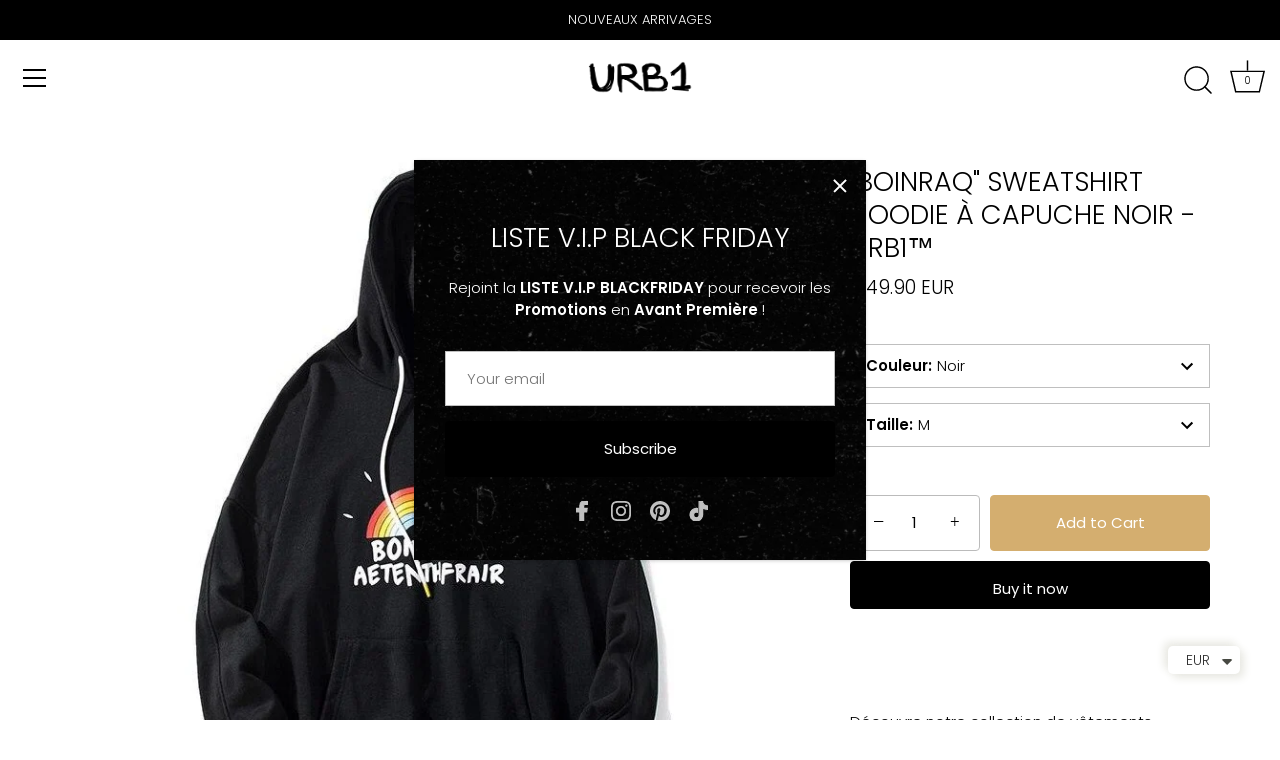

--- FILE ---
content_type: text/html; charset=utf-8
request_url: https://urb1-vetements-streetwear.com/en/products/unareta-man-hoodies-new-streetwear-print-rainbow-men-clothing-pullover-skateboard-hoody-harajuku-sweatshirts-hoodie-men
body_size: 36562
content:
<!doctype html>
<html class="no-js" lang="en">
<head>


  <!-- Showcase 5.4.2 -->

  <link rel="preload" href="//urb1-vetements-streetwear.com/cdn/shop/t/12/assets/styles.css?v=163746190722896257681759333413" as="style">

  <meta charset="utf-8" />
<meta name="viewport" content="width=device-width,initial-scale=1.0" />
<meta http-equiv="X-UA-Compatible" content="IE=edge">

<link rel="preconnect" href="https://cdn.shopify.com" crossorigin>
<link rel="preconnect" href="https://fonts.shopify.com" crossorigin>
<link rel="preconnect" href="https://monorail-edge.shopifysvc.com"><link rel="preload" as="font" href="//urb1-vetements-streetwear.com/cdn/fonts/poppins/poppins_n3.05f58335c3209cce17da4f1f1ab324ebe2982441.woff2" type="font/woff2" crossorigin><link rel="preload" as="font" href="//urb1-vetements-streetwear.com/cdn/fonts/poppins/poppins_n4.0ba78fa5af9b0e1a374041b3ceaadf0a43b41362.woff2" type="font/woff2" crossorigin><link rel="preload" as="font" href="//urb1-vetements-streetwear.com/cdn/fonts/poppins/poppins_i3.8536b4423050219f608e17f134fe9ea3b01ed890.woff2" type="font/woff2" crossorigin><link rel="preload" as="font" href="//urb1-vetements-streetwear.com/cdn/fonts/poppins/poppins_i4.846ad1e22474f856bd6b81ba4585a60799a9f5d2.woff2" type="font/woff2" crossorigin><link rel="preload" as="font" href="//urb1-vetements-streetwear.com/cdn/fonts/jost/jost_n4.d47a1b6347ce4a4c9f437608011273009d91f2b7.woff2" type="font/woff2" crossorigin><link rel="preload" as="font" href="//urb1-vetements-streetwear.com/cdn/fonts/poppins/poppins_n3.05f58335c3209cce17da4f1f1ab324ebe2982441.woff2" type="font/woff2" crossorigin><link rel="preload" as="font" href="//urb1-vetements-streetwear.com/cdn/fonts/jost/jost_n4.d47a1b6347ce4a4c9f437608011273009d91f2b7.woff2" type="font/woff2" crossorigin><link rel="preload" href="//urb1-vetements-streetwear.com/cdn/shop/t/12/assets/vendor.min.js?v=29461139837223071051658853630" as="script">
<link rel="preload" href="//urb1-vetements-streetwear.com/cdn/shop/t/12/assets/theme.js?v=111495231684866070021660062279" as="script"><link rel="canonical" href="https://urb1-vetements-streetwear.com/en/products/unareta-man-hoodies-new-streetwear-print-rainbow-men-clothing-pullover-skateboard-hoody-harajuku-sweatshirts-hoodie-men" /><link rel="shortcut icon" href="//urb1-vetements-streetwear.com/cdn/shop/files/AUTHORIZED_DEALER.png?v=1696847245" type="image/png" /><meta name="description" content="Découvre notre collection de vêtements streetwear, d&#39;accessoires et de sneakers pour homme et pour femme disponible exclusivement sur notre boutique UBR1™ vêtements streetwear. TAILLE ET COUPE  Comme la majorité de nos vêtements, cet article est en taille asiatique. Nous te conseillons de prendre une taille au dessus d">
<link rel="preload" as="font" href="//urb1-vetements-streetwear.com/cdn/fonts/poppins/poppins_n5.ad5b4b72b59a00358afc706450c864c3c8323842.woff2" type="font/woff2" crossorigin><link rel="preload" as="font" href="//urb1-vetements-streetwear.com/cdn/fonts/poppins/poppins_n6.aa29d4918bc243723d56b59572e18228ed0786f6.woff2" type="font/woff2" crossorigin><meta name="theme-color" content="#000000">

  <title>
    &quot;BOINRAQ&quot; SWEATSHIRT HOODIE À CAPUCHE NOIR - URB1™ &ndash; URB1™ Vêtements Streetwear 
  </title>

  <meta property="og:site_name" content="URB1™ Vêtements Streetwear ">
<meta property="og:url" content="https://urb1-vetements-streetwear.com/en/products/unareta-man-hoodies-new-streetwear-print-rainbow-men-clothing-pullover-skateboard-hoody-harajuku-sweatshirts-hoodie-men">
<meta property="og:title" content="&quot;BOINRAQ&quot; SWEATSHIRT HOODIE À CAPUCHE NOIR - URB1™">
<meta property="og:type" content="product">
<meta property="og:description" content="Découvre notre collection de vêtements streetwear, d&#39;accessoires et de sneakers pour homme et pour femme disponible exclusivement sur notre boutique UBR1™ vêtements streetwear. TAILLE ET COUPE  Comme la majorité de nos vêtements, cet article est en taille asiatique. Nous te conseillons de prendre une taille au dessus d"><meta property="og:image" content="http://urb1-vetements-streetwear.com/cdn/shop/products/Hc2d993569faa4e2ca97247e63b1327ee8_1200x1200.jpg?v=1602598142">
  <meta property="og:image:secure_url" content="https://urb1-vetements-streetwear.com/cdn/shop/products/Hc2d993569faa4e2ca97247e63b1327ee8_1200x1200.jpg?v=1602598142">
  <meta property="og:image:width" content="743">
  <meta property="og:image:height" content="743"><meta property="og:price:amount" content="49.90">
  <meta property="og:price:currency" content="EUR"><meta name="twitter:card" content="summary_large_image">
<meta name="twitter:title" content="&quot;BOINRAQ&quot; SWEATSHIRT HOODIE À CAPUCHE NOIR - URB1™">
<meta name="twitter:description" content="Découvre notre collection de vêtements streetwear, d&#39;accessoires et de sneakers pour homme et pour femme disponible exclusivement sur notre boutique UBR1™ vêtements streetwear. TAILLE ET COUPE  Comme la majorité de nos vêtements, cet article est en taille asiatique. Nous te conseillons de prendre une taille au dessus d">


  <style data-shopify>
    :root {
      --viewport-height: 100vh;
      --viewport-height-first-section: 100vh;
      --nav-height: 0;
    }
  </style>

  <link href="//urb1-vetements-streetwear.com/cdn/shop/t/12/assets/styles.css?v=163746190722896257681759333413" rel="stylesheet" type="text/css" media="all" />

  <script>window.performance && window.performance.mark && window.performance.mark('shopify.content_for_header.start');</script><meta name="google-site-verification" content="vLnWItjEe5HTQsjOShB4_vNfImj-7l5dHIQE1iWGxXg">
<meta id="shopify-digital-wallet" name="shopify-digital-wallet" content="/27290599521/digital_wallets/dialog">
<meta name="shopify-checkout-api-token" content="c365da70ccaeba2d8b71a2d58d3fb090">
<meta id="in-context-paypal-metadata" data-shop-id="27290599521" data-venmo-supported="false" data-environment="production" data-locale="en_US" data-paypal-v4="true" data-currency="EUR">
<link rel="alternate" hreflang="x-default" href="https://urb1-vetements-streetwear.com/products/unareta-man-hoodies-new-streetwear-print-rainbow-men-clothing-pullover-skateboard-hoody-harajuku-sweatshirts-hoodie-men">
<link rel="alternate" hreflang="fr" href="https://urb1-vetements-streetwear.com/products/unareta-man-hoodies-new-streetwear-print-rainbow-men-clothing-pullover-skateboard-hoody-harajuku-sweatshirts-hoodie-men">
<link rel="alternate" hreflang="en" href="https://urb1-vetements-streetwear.com/en/products/unareta-man-hoodies-new-streetwear-print-rainbow-men-clothing-pullover-skateboard-hoody-harajuku-sweatshirts-hoodie-men">
<link rel="alternate" type="application/json+oembed" href="https://urb1-vetements-streetwear.com/en/products/unareta-man-hoodies-new-streetwear-print-rainbow-men-clothing-pullover-skateboard-hoody-harajuku-sweatshirts-hoodie-men.oembed">
<script async="async" src="/checkouts/internal/preloads.js?locale=en-FR"></script>
<script id="shopify-features" type="application/json">{"accessToken":"c365da70ccaeba2d8b71a2d58d3fb090","betas":["rich-media-storefront-analytics"],"domain":"urb1-vetements-streetwear.com","predictiveSearch":true,"shopId":27290599521,"locale":"en"}</script>
<script>var Shopify = Shopify || {};
Shopify.shop = "urb1-vetements-streetwear.myshopify.com";
Shopify.locale = "en";
Shopify.currency = {"active":"EUR","rate":"1.0"};
Shopify.country = "FR";
Shopify.theme = {"name":"URB1 16 NOV 22 - SHOWCASE V1 ","id":134418071772,"schema_name":"Showcase","schema_version":"5.4.2","theme_store_id":677,"role":"main"};
Shopify.theme.handle = "null";
Shopify.theme.style = {"id":null,"handle":null};
Shopify.cdnHost = "urb1-vetements-streetwear.com/cdn";
Shopify.routes = Shopify.routes || {};
Shopify.routes.root = "/en/";</script>
<script type="module">!function(o){(o.Shopify=o.Shopify||{}).modules=!0}(window);</script>
<script>!function(o){function n(){var o=[];function n(){o.push(Array.prototype.slice.apply(arguments))}return n.q=o,n}var t=o.Shopify=o.Shopify||{};t.loadFeatures=n(),t.autoloadFeatures=n()}(window);</script>
<script id="shop-js-analytics" type="application/json">{"pageType":"product"}</script>
<script defer="defer" async type="module" src="//urb1-vetements-streetwear.com/cdn/shopifycloud/shop-js/modules/v2/client.init-shop-cart-sync_C5BV16lS.en.esm.js"></script>
<script defer="defer" async type="module" src="//urb1-vetements-streetwear.com/cdn/shopifycloud/shop-js/modules/v2/chunk.common_CygWptCX.esm.js"></script>
<script type="module">
  await import("//urb1-vetements-streetwear.com/cdn/shopifycloud/shop-js/modules/v2/client.init-shop-cart-sync_C5BV16lS.en.esm.js");
await import("//urb1-vetements-streetwear.com/cdn/shopifycloud/shop-js/modules/v2/chunk.common_CygWptCX.esm.js");

  window.Shopify.SignInWithShop?.initShopCartSync?.({"fedCMEnabled":true,"windoidEnabled":true});

</script>
<script>(function() {
  var isLoaded = false;
  function asyncLoad() {
    if (isLoaded) return;
    isLoaded = true;
    var urls = ["\/\/cdn.shopify.com\/proxy\/4f38fcf45d6e8f764fbde229273b0f061ecee334edc089754dde90dc82231161\/api.goaffpro.com\/loader.js?shop=urb1-vetements-streetwear.myshopify.com\u0026sp-cache-control=cHVibGljLCBtYXgtYWdlPTkwMA","https:\/\/gtranslate.io\/shopify\/gtranslate.js?shop=urb1-vetements-streetwear.myshopify.com","https:\/\/toastibar-cdn.makeprosimp.com\/v1\/published\/26583\/4ed3d0fbb0164ddd93b90dd548863987\/1903\/app.js?v=1\u0026shop=urb1-vetements-streetwear.myshopify.com","https:\/\/cdn.shopify.com\/s\/files\/1\/0360\/5482\/7145\/t\/28\/assets\/booster_currency.js?v=1614789308\u0026shop=urb1-vetements-streetwear.myshopify.com","https:\/\/hotjar.dualsidedapp.com\/script.js?shop=urb1-vetements-streetwear.myshopify.com","https:\/\/cdncozyantitheft.addons.business\/js\/script_tags\/urb1-vetements-streetwear\/FC9UkCCMNZrrvxBCCXjIjZnoAwYw6pRj.js?shop=urb1-vetements-streetwear.myshopify.com","https:\/\/cdn.shopify.com\/s\/files\/1\/0272\/9059\/9521\/t\/12\/assets\/booster_eu_cookie_27290599521.js?v=1668731524\u0026shop=urb1-vetements-streetwear.myshopify.com","https:\/\/cdn.shopify.com\/s\/files\/1\/0449\/2568\/1820\/t\/4\/assets\/booster_currency.js?v=1624978055\u0026shop=urb1-vetements-streetwear.myshopify.com","https:\/\/gdprcdn.b-cdn.net\/js\/gdpr_cookie_consent.min.js?shop=urb1-vetements-streetwear.myshopify.com","\/\/cdn.shopify.com\/proxy\/0cc70a6c664bf162ce26810f88c75bb28ddedc5c4bf50f70e1ba8cd666a111e5\/static.cdn.printful.com\/static\/js\/external\/shopify-product-customizer.js?v=0.28\u0026shop=urb1-vetements-streetwear.myshopify.com\u0026sp-cache-control=cHVibGljLCBtYXgtYWdlPTkwMA"];
    for (var i = 0; i < urls.length; i++) {
      var s = document.createElement('script');
      s.type = 'text/javascript';
      s.async = true;
      s.src = urls[i];
      var x = document.getElementsByTagName('script')[0];
      x.parentNode.insertBefore(s, x);
    }
  };
  if(window.attachEvent) {
    window.attachEvent('onload', asyncLoad);
  } else {
    window.addEventListener('load', asyncLoad, false);
  }
})();</script>
<script id="__st">var __st={"a":27290599521,"offset":3600,"reqid":"40d8b50f-b3ed-4781-8027-c11d2f116c5c-1768810329","pageurl":"urb1-vetements-streetwear.com\/en\/products\/unareta-man-hoodies-new-streetwear-print-rainbow-men-clothing-pullover-skateboard-hoody-harajuku-sweatshirts-hoodie-men","u":"8fd29de26490","p":"product","rtyp":"product","rid":4790125494369};</script>
<script>window.ShopifyPaypalV4VisibilityTracking = true;</script>
<script id="captcha-bootstrap">!function(){'use strict';const t='contact',e='account',n='new_comment',o=[[t,t],['blogs',n],['comments',n],[t,'customer']],c=[[e,'customer_login'],[e,'guest_login'],[e,'recover_customer_password'],[e,'create_customer']],r=t=>t.map((([t,e])=>`form[action*='/${t}']:not([data-nocaptcha='true']) input[name='form_type'][value='${e}']`)).join(','),a=t=>()=>t?[...document.querySelectorAll(t)].map((t=>t.form)):[];function s(){const t=[...o],e=r(t);return a(e)}const i='password',u='form_key',d=['recaptcha-v3-token','g-recaptcha-response','h-captcha-response',i],f=()=>{try{return window.sessionStorage}catch{return}},m='__shopify_v',_=t=>t.elements[u];function p(t,e,n=!1){try{const o=window.sessionStorage,c=JSON.parse(o.getItem(e)),{data:r}=function(t){const{data:e,action:n}=t;return t[m]||n?{data:e,action:n}:{data:t,action:n}}(c);for(const[e,n]of Object.entries(r))t.elements[e]&&(t.elements[e].value=n);n&&o.removeItem(e)}catch(o){console.error('form repopulation failed',{error:o})}}const l='form_type',E='cptcha';function T(t){t.dataset[E]=!0}const w=window,h=w.document,L='Shopify',v='ce_forms',y='captcha';let A=!1;((t,e)=>{const n=(g='f06e6c50-85a8-45c8-87d0-21a2b65856fe',I='https://cdn.shopify.com/shopifycloud/storefront-forms-hcaptcha/ce_storefront_forms_captcha_hcaptcha.v1.5.2.iife.js',D={infoText:'Protected by hCaptcha',privacyText:'Privacy',termsText:'Terms'},(t,e,n)=>{const o=w[L][v],c=o.bindForm;if(c)return c(t,g,e,D).then(n);var r;o.q.push([[t,g,e,D],n]),r=I,A||(h.body.append(Object.assign(h.createElement('script'),{id:'captcha-provider',async:!0,src:r})),A=!0)});var g,I,D;w[L]=w[L]||{},w[L][v]=w[L][v]||{},w[L][v].q=[],w[L][y]=w[L][y]||{},w[L][y].protect=function(t,e){n(t,void 0,e),T(t)},Object.freeze(w[L][y]),function(t,e,n,w,h,L){const[v,y,A,g]=function(t,e,n){const i=e?o:[],u=t?c:[],d=[...i,...u],f=r(d),m=r(i),_=r(d.filter((([t,e])=>n.includes(e))));return[a(f),a(m),a(_),s()]}(w,h,L),I=t=>{const e=t.target;return e instanceof HTMLFormElement?e:e&&e.form},D=t=>v().includes(t);t.addEventListener('submit',(t=>{const e=I(t);if(!e)return;const n=D(e)&&!e.dataset.hcaptchaBound&&!e.dataset.recaptchaBound,o=_(e),c=g().includes(e)&&(!o||!o.value);(n||c)&&t.preventDefault(),c&&!n&&(function(t){try{if(!f())return;!function(t){const e=f();if(!e)return;const n=_(t);if(!n)return;const o=n.value;o&&e.removeItem(o)}(t);const e=Array.from(Array(32),(()=>Math.random().toString(36)[2])).join('');!function(t,e){_(t)||t.append(Object.assign(document.createElement('input'),{type:'hidden',name:u})),t.elements[u].value=e}(t,e),function(t,e){const n=f();if(!n)return;const o=[...t.querySelectorAll(`input[type='${i}']`)].map((({name:t})=>t)),c=[...d,...o],r={};for(const[a,s]of new FormData(t).entries())c.includes(a)||(r[a]=s);n.setItem(e,JSON.stringify({[m]:1,action:t.action,data:r}))}(t,e)}catch(e){console.error('failed to persist form',e)}}(e),e.submit())}));const S=(t,e)=>{t&&!t.dataset[E]&&(n(t,e.some((e=>e===t))),T(t))};for(const o of['focusin','change'])t.addEventListener(o,(t=>{const e=I(t);D(e)&&S(e,y())}));const B=e.get('form_key'),M=e.get(l),P=B&&M;t.addEventListener('DOMContentLoaded',(()=>{const t=y();if(P)for(const e of t)e.elements[l].value===M&&p(e,B);[...new Set([...A(),...v().filter((t=>'true'===t.dataset.shopifyCaptcha))])].forEach((e=>S(e,t)))}))}(h,new URLSearchParams(w.location.search),n,t,e,['guest_login'])})(!0,!0)}();</script>
<script integrity="sha256-4kQ18oKyAcykRKYeNunJcIwy7WH5gtpwJnB7kiuLZ1E=" data-source-attribution="shopify.loadfeatures" defer="defer" src="//urb1-vetements-streetwear.com/cdn/shopifycloud/storefront/assets/storefront/load_feature-a0a9edcb.js" crossorigin="anonymous"></script>
<script data-source-attribution="shopify.dynamic_checkout.dynamic.init">var Shopify=Shopify||{};Shopify.PaymentButton=Shopify.PaymentButton||{isStorefrontPortableWallets:!0,init:function(){window.Shopify.PaymentButton.init=function(){};var t=document.createElement("script");t.src="https://urb1-vetements-streetwear.com/cdn/shopifycloud/portable-wallets/latest/portable-wallets.en.js",t.type="module",document.head.appendChild(t)}};
</script>
<script data-source-attribution="shopify.dynamic_checkout.buyer_consent">
  function portableWalletsHideBuyerConsent(e){var t=document.getElementById("shopify-buyer-consent"),n=document.getElementById("shopify-subscription-policy-button");t&&n&&(t.classList.add("hidden"),t.setAttribute("aria-hidden","true"),n.removeEventListener("click",e))}function portableWalletsShowBuyerConsent(e){var t=document.getElementById("shopify-buyer-consent"),n=document.getElementById("shopify-subscription-policy-button");t&&n&&(t.classList.remove("hidden"),t.removeAttribute("aria-hidden"),n.addEventListener("click",e))}window.Shopify?.PaymentButton&&(window.Shopify.PaymentButton.hideBuyerConsent=portableWalletsHideBuyerConsent,window.Shopify.PaymentButton.showBuyerConsent=portableWalletsShowBuyerConsent);
</script>
<script>
  function portableWalletsCleanup(e){e&&e.src&&console.error("Failed to load portable wallets script "+e.src);var t=document.querySelectorAll("shopify-accelerated-checkout .shopify-payment-button__skeleton, shopify-accelerated-checkout-cart .wallet-cart-button__skeleton"),e=document.getElementById("shopify-buyer-consent");for(let e=0;e<t.length;e++)t[e].remove();e&&e.remove()}function portableWalletsNotLoadedAsModule(e){e instanceof ErrorEvent&&"string"==typeof e.message&&e.message.includes("import.meta")&&"string"==typeof e.filename&&e.filename.includes("portable-wallets")&&(window.removeEventListener("error",portableWalletsNotLoadedAsModule),window.Shopify.PaymentButton.failedToLoad=e,"loading"===document.readyState?document.addEventListener("DOMContentLoaded",window.Shopify.PaymentButton.init):window.Shopify.PaymentButton.init())}window.addEventListener("error",portableWalletsNotLoadedAsModule);
</script>

<script type="module" src="https://urb1-vetements-streetwear.com/cdn/shopifycloud/portable-wallets/latest/portable-wallets.en.js" onError="portableWalletsCleanup(this)" crossorigin="anonymous"></script>
<script nomodule>
  document.addEventListener("DOMContentLoaded", portableWalletsCleanup);
</script>

<link id="shopify-accelerated-checkout-styles" rel="stylesheet" media="screen" href="https://urb1-vetements-streetwear.com/cdn/shopifycloud/portable-wallets/latest/accelerated-checkout-backwards-compat.css" crossorigin="anonymous">
<style id="shopify-accelerated-checkout-cart">
        #shopify-buyer-consent {
  margin-top: 1em;
  display: inline-block;
  width: 100%;
}

#shopify-buyer-consent.hidden {
  display: none;
}

#shopify-subscription-policy-button {
  background: none;
  border: none;
  padding: 0;
  text-decoration: underline;
  font-size: inherit;
  cursor: pointer;
}

#shopify-subscription-policy-button::before {
  box-shadow: none;
}

      </style>

<script>window.performance && window.performance.mark && window.performance.mark('shopify.content_for_header.end');</script>

  <script>
    document.documentElement.className = document.documentElement.className.replace('no-js', 'js');
    window.theme = window.theme || {};
    
      theme.money_format_with_code_preference = "\u003cspan class=money\u003e\u0026euro;{{amount}} EUR\u003c\/span\u003e";
    
    theme.money_format = "\u003cspan class=money\u003e\u0026euro;{{amount}}\u003c\/span\u003e";
    theme.money_container = '.theme-money';
    theme.strings = {
      previous: "Previous",
      next: "Next",
      close: "Close",
      addressError: "Error looking up that address",
      addressNoResults: "No results for that address",
      addressQueryLimit: "You have exceeded the Google API usage limit. Consider upgrading to a \u003ca href=\"https:\/\/developers.google.com\/maps\/premium\/usage-limits\"\u003ePremium Plan\u003c\/a\u003e.",
      authError: "There was a problem authenticating your Google Maps API Key.",
      back: "Back",
      cartConfirmation: "You must agree to the terms and conditions before continuing.",
      loadMore: "Load more",
      infiniteScrollNoMore: "No more results",
      priceNonExistent: "Unavailable",
      buttonDefault: "Add to Cart",
      buttonPreorder: "Pre-order",
      buttonNoStock: "Out of stock",
      buttonNoVariant: "Unavailable",
      variantNoStock: "Sold out",
      unitPriceSeparator: " \/ ",
      colorBoxPrevious: "Previous",
      colorBoxNext: "Next",
      colorBoxClose: "Close",
      navigateHome: "Home",
      productAddingToCart: "Adding",
      productAddedToCart: "Added to cart",
      popupWasAdded: "was added to your cart",
      popupCheckout: "Checkout",
      popupContinueShopping: "Continue shopping",
      onlyXLeft: "[[ quantity ]] in stock",
      priceSoldOut: "Sold Out",
      inventoryLowStock: "Low stock",
      inventoryInStock: "In stock",
      loading: "Loading...",
      viewCart: "View cart",
      page: "Page {{ page }}",
      imageSlider: "Image slider",
      clearAll: "Clear all"
    };
    theme.routes = {
      root_url: '/en',
      cart_url: '/en/cart',
      cart_add_url: '/en/cart/add',
      checkout: '/checkout'
    };
    theme.settings = {
      animationEnabledDesktop: true,
      animationEnabledMobile: true
    };

    theme.checkViewportFillers = function(){
      var toggleState = false;
      var elPageContent = document.getElementById('page-content');
      if(elPageContent) {
        var elOverlapSection = elPageContent.querySelector('.header-overlap-section');
        if (elOverlapSection) {
          var padding = parseInt(getComputedStyle(elPageContent).getPropertyValue('padding-top'));
          toggleState = ((Math.round(elOverlapSection.offsetTop) - padding) === 0);
        }
      }
      if(toggleState) {
        document.getElementsByTagName('body')[0].classList.add('header-section-overlap');
      } else {
        document.getElementsByTagName('body')[0].classList.remove('header-section-overlap');
      }
    };

    theme.assessAltLogo = function(){
      var elsOverlappers = document.querySelectorAll('.needs-alt-logo');
      var useAltLogo = false;
      if(elsOverlappers.length) {
        var elSiteControl = document.querySelector('#site-control');
        var elSiteControlInner = document.querySelector('#site-control .site-control__inner');
        var headerMid = elSiteControlInner.offsetTop + elSiteControl.offsetTop + elSiteControlInner.offsetHeight / 2;
        Array.prototype.forEach.call(elsOverlappers, function(el, i){
          var thisTop = el.getBoundingClientRect().top;
          var thisBottom = thisTop + el.offsetHeight;
          if(headerMid > thisTop && headerMid < thisBottom) {
            useAltLogo = true;
            return false;
          }
        });
      }
      if(useAltLogo) {
        document.getElementsByTagName('body')[0].classList.add('use-alt-logo');
      } else {
        document.getElementsByTagName('body')[0].classList.remove('use-alt-logo');
      }
    };
  </script>
<!-- BEGIN app block: shopify://apps/consentmo-gdpr/blocks/gdpr_cookie_consent/4fbe573f-a377-4fea-9801-3ee0858cae41 -->


<!-- END app block --><!-- BEGIN app block: shopify://apps/zoorix-cross-sell/blocks/zoorix-head/51fffd07-f9df-4d6a-b901-6d14b243dcad -->
<script>
  window.zoorixCartData = {
    currency: "EUR",
    currency_symbol: "€",
    
    original_total_price: 0,
    total_discount: 0,
    item_count: 0,
    items: [
        
    ]
    
  };

  window.Zoorix = window.Zoorix || {};
  window.Zoorix.collectionsHash = {};

  

  
  window.Zoorix.page_type = "product";
  window.Zoorix.product_id = "4790125494369";
    
      
        window.Zoorix.collectionsHash[162132394081] = {title: "COLLECTION PRINTEMPS ÉTÉ 2024" };
      
        window.Zoorix.collectionsHash[161136214113] = {title: "MEILLEURES VENTES VÊTEMENTS STREETWEAR 2024" };
      
        window.Zoorix.collectionsHash[161631567969] = {title: "OUTFIT FULL BLACK" };
      
        window.Zoorix.collectionsHash[157215359073] = {title: "SWEATSHIRT HOODIE" };
      
        window.Zoorix.collectionsHash[161117208673] = {title: "Sélection Cadeaux Parfaits : Mode et Lifestyle Urbain" };
      
        window.Zoorix.collectionsHash[156078375009] = {title: "VÊTEMENTS" };
      
      window.Zoorix.collections = Object.keys(window.Zoorix.collectionsHash).map(c => parseInt(c));
    
  
  window.Zoorix.moneyFormat = "\u003cspan class=money\u003e\u0026euro;{{amount}}\u003c\/span\u003e";
  window.Zoorix.moneyFormatWithCurrency = "\u003cspan class=money\u003e\u0026euro;{{amount}} EUR\u003c\/span\u003e";
  window.Zoorix.template = "product";

</script>

<!--<script src="https://cdn.shopify.com/s/javascripts/currencies.js" async></script>-->
<script async src=https://public.zoorix.com/domains/urb1-vetements-streetwear.myshopify.com/zoorix.js></script>


<!-- END app block --><!-- BEGIN app block: shopify://apps/klaviyo-email-marketing-sms/blocks/klaviyo-onsite-embed/2632fe16-c075-4321-a88b-50b567f42507 -->















  <script>
    window.klaviyoReviewsProductDesignMode = false
  </script>







<!-- END app block --><script src="https://cdn.shopify.com/extensions/019bd530-527f-74d1-82b1-fdf7300fdcb0/consentmo-gdpr-576/assets/consentmo_cookie_consent.js" type="text/javascript" defer="defer"></script>
<script src="https://cdn.shopify.com/extensions/8d2c31d3-a828-4daf-820f-80b7f8e01c39/nova-eu-cookie-bar-gdpr-4/assets/nova-cookie-app-embed.js" type="text/javascript" defer="defer"></script>
<link href="https://cdn.shopify.com/extensions/8d2c31d3-a828-4daf-820f-80b7f8e01c39/nova-eu-cookie-bar-gdpr-4/assets/nova-cookie.css" rel="stylesheet" type="text/css" media="all">
<script src="https://cdn.shopify.com/extensions/a9a32278-85fd-435d-a2e4-15afbc801656/nova-multi-currency-converter-1/assets/nova-cur-app-embed.js" type="text/javascript" defer="defer"></script>
<link href="https://cdn.shopify.com/extensions/a9a32278-85fd-435d-a2e4-15afbc801656/nova-multi-currency-converter-1/assets/nova-cur.css" rel="stylesheet" type="text/css" media="all">
<link href="https://monorail-edge.shopifysvc.com" rel="dns-prefetch">
<script>(function(){if ("sendBeacon" in navigator && "performance" in window) {try {var session_token_from_headers = performance.getEntriesByType('navigation')[0].serverTiming.find(x => x.name == '_s').description;} catch {var session_token_from_headers = undefined;}var session_cookie_matches = document.cookie.match(/_shopify_s=([^;]*)/);var session_token_from_cookie = session_cookie_matches && session_cookie_matches.length === 2 ? session_cookie_matches[1] : "";var session_token = session_token_from_headers || session_token_from_cookie || "";function handle_abandonment_event(e) {var entries = performance.getEntries().filter(function(entry) {return /monorail-edge.shopifysvc.com/.test(entry.name);});if (!window.abandonment_tracked && entries.length === 0) {window.abandonment_tracked = true;var currentMs = Date.now();var navigation_start = performance.timing.navigationStart;var payload = {shop_id: 27290599521,url: window.location.href,navigation_start,duration: currentMs - navigation_start,session_token,page_type: "product"};window.navigator.sendBeacon("https://monorail-edge.shopifysvc.com/v1/produce", JSON.stringify({schema_id: "online_store_buyer_site_abandonment/1.1",payload: payload,metadata: {event_created_at_ms: currentMs,event_sent_at_ms: currentMs}}));}}window.addEventListener('pagehide', handle_abandonment_event);}}());</script>
<script id="web-pixels-manager-setup">(function e(e,d,r,n,o){if(void 0===o&&(o={}),!Boolean(null===(a=null===(i=window.Shopify)||void 0===i?void 0:i.analytics)||void 0===a?void 0:a.replayQueue)){var i,a;window.Shopify=window.Shopify||{};var t=window.Shopify;t.analytics=t.analytics||{};var s=t.analytics;s.replayQueue=[],s.publish=function(e,d,r){return s.replayQueue.push([e,d,r]),!0};try{self.performance.mark("wpm:start")}catch(e){}var l=function(){var e={modern:/Edge?\/(1{2}[4-9]|1[2-9]\d|[2-9]\d{2}|\d{4,})\.\d+(\.\d+|)|Firefox\/(1{2}[4-9]|1[2-9]\d|[2-9]\d{2}|\d{4,})\.\d+(\.\d+|)|Chrom(ium|e)\/(9{2}|\d{3,})\.\d+(\.\d+|)|(Maci|X1{2}).+ Version\/(15\.\d+|(1[6-9]|[2-9]\d|\d{3,})\.\d+)([,.]\d+|)( \(\w+\)|)( Mobile\/\w+|) Safari\/|Chrome.+OPR\/(9{2}|\d{3,})\.\d+\.\d+|(CPU[ +]OS|iPhone[ +]OS|CPU[ +]iPhone|CPU IPhone OS|CPU iPad OS)[ +]+(15[._]\d+|(1[6-9]|[2-9]\d|\d{3,})[._]\d+)([._]\d+|)|Android:?[ /-](13[3-9]|1[4-9]\d|[2-9]\d{2}|\d{4,})(\.\d+|)(\.\d+|)|Android.+Firefox\/(13[5-9]|1[4-9]\d|[2-9]\d{2}|\d{4,})\.\d+(\.\d+|)|Android.+Chrom(ium|e)\/(13[3-9]|1[4-9]\d|[2-9]\d{2}|\d{4,})\.\d+(\.\d+|)|SamsungBrowser\/([2-9]\d|\d{3,})\.\d+/,legacy:/Edge?\/(1[6-9]|[2-9]\d|\d{3,})\.\d+(\.\d+|)|Firefox\/(5[4-9]|[6-9]\d|\d{3,})\.\d+(\.\d+|)|Chrom(ium|e)\/(5[1-9]|[6-9]\d|\d{3,})\.\d+(\.\d+|)([\d.]+$|.*Safari\/(?![\d.]+ Edge\/[\d.]+$))|(Maci|X1{2}).+ Version\/(10\.\d+|(1[1-9]|[2-9]\d|\d{3,})\.\d+)([,.]\d+|)( \(\w+\)|)( Mobile\/\w+|) Safari\/|Chrome.+OPR\/(3[89]|[4-9]\d|\d{3,})\.\d+\.\d+|(CPU[ +]OS|iPhone[ +]OS|CPU[ +]iPhone|CPU IPhone OS|CPU iPad OS)[ +]+(10[._]\d+|(1[1-9]|[2-9]\d|\d{3,})[._]\d+)([._]\d+|)|Android:?[ /-](13[3-9]|1[4-9]\d|[2-9]\d{2}|\d{4,})(\.\d+|)(\.\d+|)|Mobile Safari.+OPR\/([89]\d|\d{3,})\.\d+\.\d+|Android.+Firefox\/(13[5-9]|1[4-9]\d|[2-9]\d{2}|\d{4,})\.\d+(\.\d+|)|Android.+Chrom(ium|e)\/(13[3-9]|1[4-9]\d|[2-9]\d{2}|\d{4,})\.\d+(\.\d+|)|Android.+(UC? ?Browser|UCWEB|U3)[ /]?(15\.([5-9]|\d{2,})|(1[6-9]|[2-9]\d|\d{3,})\.\d+)\.\d+|SamsungBrowser\/(5\.\d+|([6-9]|\d{2,})\.\d+)|Android.+MQ{2}Browser\/(14(\.(9|\d{2,})|)|(1[5-9]|[2-9]\d|\d{3,})(\.\d+|))(\.\d+|)|K[Aa][Ii]OS\/(3\.\d+|([4-9]|\d{2,})\.\d+)(\.\d+|)/},d=e.modern,r=e.legacy,n=navigator.userAgent;return n.match(d)?"modern":n.match(r)?"legacy":"unknown"}(),u="modern"===l?"modern":"legacy",c=(null!=n?n:{modern:"",legacy:""})[u],f=function(e){return[e.baseUrl,"/wpm","/b",e.hashVersion,"modern"===e.buildTarget?"m":"l",".js"].join("")}({baseUrl:d,hashVersion:r,buildTarget:u}),m=function(e){var d=e.version,r=e.bundleTarget,n=e.surface,o=e.pageUrl,i=e.monorailEndpoint;return{emit:function(e){var a=e.status,t=e.errorMsg,s=(new Date).getTime(),l=JSON.stringify({metadata:{event_sent_at_ms:s},events:[{schema_id:"web_pixels_manager_load/3.1",payload:{version:d,bundle_target:r,page_url:o,status:a,surface:n,error_msg:t},metadata:{event_created_at_ms:s}}]});if(!i)return console&&console.warn&&console.warn("[Web Pixels Manager] No Monorail endpoint provided, skipping logging."),!1;try{return self.navigator.sendBeacon.bind(self.navigator)(i,l)}catch(e){}var u=new XMLHttpRequest;try{return u.open("POST",i,!0),u.setRequestHeader("Content-Type","text/plain"),u.send(l),!0}catch(e){return console&&console.warn&&console.warn("[Web Pixels Manager] Got an unhandled error while logging to Monorail."),!1}}}}({version:r,bundleTarget:l,surface:e.surface,pageUrl:self.location.href,monorailEndpoint:e.monorailEndpoint});try{o.browserTarget=l,function(e){var d=e.src,r=e.async,n=void 0===r||r,o=e.onload,i=e.onerror,a=e.sri,t=e.scriptDataAttributes,s=void 0===t?{}:t,l=document.createElement("script"),u=document.querySelector("head"),c=document.querySelector("body");if(l.async=n,l.src=d,a&&(l.integrity=a,l.crossOrigin="anonymous"),s)for(var f in s)if(Object.prototype.hasOwnProperty.call(s,f))try{l.dataset[f]=s[f]}catch(e){}if(o&&l.addEventListener("load",o),i&&l.addEventListener("error",i),u)u.appendChild(l);else{if(!c)throw new Error("Did not find a head or body element to append the script");c.appendChild(l)}}({src:f,async:!0,onload:function(){if(!function(){var e,d;return Boolean(null===(d=null===(e=window.Shopify)||void 0===e?void 0:e.analytics)||void 0===d?void 0:d.initialized)}()){var d=window.webPixelsManager.init(e)||void 0;if(d){var r=window.Shopify.analytics;r.replayQueue.forEach((function(e){var r=e[0],n=e[1],o=e[2];d.publishCustomEvent(r,n,o)})),r.replayQueue=[],r.publish=d.publishCustomEvent,r.visitor=d.visitor,r.initialized=!0}}},onerror:function(){return m.emit({status:"failed",errorMsg:"".concat(f," has failed to load")})},sri:function(e){var d=/^sha384-[A-Za-z0-9+/=]+$/;return"string"==typeof e&&d.test(e)}(c)?c:"",scriptDataAttributes:o}),m.emit({status:"loading"})}catch(e){m.emit({status:"failed",errorMsg:(null==e?void 0:e.message)||"Unknown error"})}}})({shopId: 27290599521,storefrontBaseUrl: "https://urb1-vetements-streetwear.com",extensionsBaseUrl: "https://extensions.shopifycdn.com/cdn/shopifycloud/web-pixels-manager",monorailEndpoint: "https://monorail-edge.shopifysvc.com/unstable/produce_batch",surface: "storefront-renderer",enabledBetaFlags: ["2dca8a86"],webPixelsConfigList: [{"id":"2300969301","configuration":"{\"shop\":\"urb1-vetements-streetwear.myshopify.com\",\"cookie_duration\":\"604800\"}","eventPayloadVersion":"v1","runtimeContext":"STRICT","scriptVersion":"a2e7513c3708f34b1f617d7ce88f9697","type":"APP","apiClientId":2744533,"privacyPurposes":["ANALYTICS","MARKETING"],"dataSharingAdjustments":{"protectedCustomerApprovalScopes":["read_customer_address","read_customer_email","read_customer_name","read_customer_personal_data","read_customer_phone"]}},{"id":"1085079893","configuration":"{\"config\":\"{\\\"pixel_id\\\":\\\"AW-663090091\\\",\\\"target_country\\\":\\\"FR\\\",\\\"gtag_events\\\":[{\\\"type\\\":\\\"search\\\",\\\"action_label\\\":\\\"AW-663090091\\\/9XJqCKqHhPcBEKvnl7wC\\\"},{\\\"type\\\":\\\"begin_checkout\\\",\\\"action_label\\\":\\\"AW-663090091\\\/AaFUCKeHhPcBEKvnl7wC\\\"},{\\\"type\\\":\\\"view_item\\\",\\\"action_label\\\":[\\\"AW-663090091\\\/ypX2CKGHhPcBEKvnl7wC\\\",\\\"MC-RH516GYMX8\\\"]},{\\\"type\\\":\\\"purchase\\\",\\\"action_label\\\":[\\\"AW-663090091\\\/vqruCJ6HhPcBEKvnl7wC\\\",\\\"MC-RH516GYMX8\\\"]},{\\\"type\\\":\\\"page_view\\\",\\\"action_label\\\":[\\\"AW-663090091\\\/MBVwCJuHhPcBEKvnl7wC\\\",\\\"MC-RH516GYMX8\\\"]},{\\\"type\\\":\\\"add_payment_info\\\",\\\"action_label\\\":\\\"AW-663090091\\\/EaGbCK2HhPcBEKvnl7wC\\\"},{\\\"type\\\":\\\"add_to_cart\\\",\\\"action_label\\\":\\\"AW-663090091\\\/tFQsCKSHhPcBEKvnl7wC\\\"}],\\\"enable_monitoring_mode\\\":false}\"}","eventPayloadVersion":"v1","runtimeContext":"OPEN","scriptVersion":"b2a88bafab3e21179ed38636efcd8a93","type":"APP","apiClientId":1780363,"privacyPurposes":[],"dataSharingAdjustments":{"protectedCustomerApprovalScopes":["read_customer_address","read_customer_email","read_customer_name","read_customer_personal_data","read_customer_phone"]}},{"id":"826114389","configuration":"{\"pixelCode\":\"CLEV9JJC77UB8AEAHSSG\"}","eventPayloadVersion":"v1","runtimeContext":"STRICT","scriptVersion":"22e92c2ad45662f435e4801458fb78cc","type":"APP","apiClientId":4383523,"privacyPurposes":["ANALYTICS","MARKETING","SALE_OF_DATA"],"dataSharingAdjustments":{"protectedCustomerApprovalScopes":["read_customer_address","read_customer_email","read_customer_name","read_customer_personal_data","read_customer_phone"]}},{"id":"162333013","eventPayloadVersion":"v1","runtimeContext":"LAX","scriptVersion":"1","type":"CUSTOM","privacyPurposes":["MARKETING"],"name":"Meta pixel (migrated)"},{"id":"188711253","eventPayloadVersion":"v1","runtimeContext":"LAX","scriptVersion":"1","type":"CUSTOM","privacyPurposes":["ANALYTICS"],"name":"Google Analytics tag (migrated)"},{"id":"shopify-app-pixel","configuration":"{}","eventPayloadVersion":"v1","runtimeContext":"STRICT","scriptVersion":"0450","apiClientId":"shopify-pixel","type":"APP","privacyPurposes":["ANALYTICS","MARKETING"]},{"id":"shopify-custom-pixel","eventPayloadVersion":"v1","runtimeContext":"LAX","scriptVersion":"0450","apiClientId":"shopify-pixel","type":"CUSTOM","privacyPurposes":["ANALYTICS","MARKETING"]}],isMerchantRequest: false,initData: {"shop":{"name":"URB1™ Vêtements Streetwear ","paymentSettings":{"currencyCode":"EUR"},"myshopifyDomain":"urb1-vetements-streetwear.myshopify.com","countryCode":"FR","storefrontUrl":"https:\/\/urb1-vetements-streetwear.com\/en"},"customer":null,"cart":null,"checkout":null,"productVariants":[{"price":{"amount":49.9,"currencyCode":"EUR"},"product":{"title":"\"BOINRAQ\" SWEATSHIRT HOODIE À CAPUCHE NOIR - URB1™","vendor":"URB1™ Vêtements Streetwear","id":"4790125494369","untranslatedTitle":"\"BOINRAQ\" SWEATSHIRT HOODIE À CAPUCHE NOIR - URB1™","url":"\/en\/products\/unareta-man-hoodies-new-streetwear-print-rainbow-men-clothing-pullover-skateboard-hoody-harajuku-sweatshirts-hoodie-men","type":"200000344"},"id":"32780325093473","image":{"src":"\/\/urb1-vetements-streetwear.com\/cdn\/shop\/products\/Hc2d993569faa4e2ca97247e63b1327ee8.jpg?v=1602598142"},"sku":"14:193;5:361386","title":"Noir \/ M","untranslatedTitle":"Noir \/ M"},{"price":{"amount":49.9,"currencyCode":"EUR"},"product":{"title":"\"BOINRAQ\" SWEATSHIRT HOODIE À CAPUCHE NOIR - URB1™","vendor":"URB1™ Vêtements Streetwear","id":"4790125494369","untranslatedTitle":"\"BOINRAQ\" SWEATSHIRT HOODIE À CAPUCHE NOIR - URB1™","url":"\/en\/products\/unareta-man-hoodies-new-streetwear-print-rainbow-men-clothing-pullover-skateboard-hoody-harajuku-sweatshirts-hoodie-men","type":"200000344"},"id":"32780325126241","image":{"src":"\/\/urb1-vetements-streetwear.com\/cdn\/shop\/products\/Hc2d993569faa4e2ca97247e63b1327ee8.jpg?v=1602598142"},"sku":"14:193;5:361385","title":"Noir \/ L","untranslatedTitle":"Noir \/ L"},{"price":{"amount":49.9,"currencyCode":"EUR"},"product":{"title":"\"BOINRAQ\" SWEATSHIRT HOODIE À CAPUCHE NOIR - URB1™","vendor":"URB1™ Vêtements Streetwear","id":"4790125494369","untranslatedTitle":"\"BOINRAQ\" SWEATSHIRT HOODIE À CAPUCHE NOIR - URB1™","url":"\/en\/products\/unareta-man-hoodies-new-streetwear-print-rainbow-men-clothing-pullover-skateboard-hoody-harajuku-sweatshirts-hoodie-men","type":"200000344"},"id":"32780325159009","image":{"src":"\/\/urb1-vetements-streetwear.com\/cdn\/shop\/products\/Hc2d993569faa4e2ca97247e63b1327ee8.jpg?v=1602598142"},"sku":"14:193;5:100014065","title":"Noir \/ XL","untranslatedTitle":"Noir \/ XL"},{"price":{"amount":49.9,"currencyCode":"EUR"},"product":{"title":"\"BOINRAQ\" SWEATSHIRT HOODIE À CAPUCHE NOIR - URB1™","vendor":"URB1™ Vêtements Streetwear","id":"4790125494369","untranslatedTitle":"\"BOINRAQ\" SWEATSHIRT HOODIE À CAPUCHE NOIR - URB1™","url":"\/en\/products\/unareta-man-hoodies-new-streetwear-print-rainbow-men-clothing-pullover-skateboard-hoody-harajuku-sweatshirts-hoodie-men","type":"200000344"},"id":"32780325191777","image":{"src":"\/\/urb1-vetements-streetwear.com\/cdn\/shop\/products\/Hc2d993569faa4e2ca97247e63b1327ee8.jpg?v=1602598142"},"sku":"14:193;5:4182","title":"Noir \/ XXL","untranslatedTitle":"Noir \/ XXL"},{"price":{"amount":49.9,"currencyCode":"EUR"},"product":{"title":"\"BOINRAQ\" SWEATSHIRT HOODIE À CAPUCHE NOIR - URB1™","vendor":"URB1™ Vêtements Streetwear","id":"4790125494369","untranslatedTitle":"\"BOINRAQ\" SWEATSHIRT HOODIE À CAPUCHE NOIR - URB1™","url":"\/en\/products\/unareta-man-hoodies-new-streetwear-print-rainbow-men-clothing-pullover-skateboard-hoody-harajuku-sweatshirts-hoodie-men","type":"200000344"},"id":"32780325224545","image":{"src":"\/\/urb1-vetements-streetwear.com\/cdn\/shop\/products\/Hc2d993569faa4e2ca97247e63b1327ee8.jpg?v=1602598142"},"sku":"14:193;5:4183","title":"Noir \/ XXXL","untranslatedTitle":"Noir \/ XXXL"},{"price":{"amount":49.9,"currencyCode":"EUR"},"product":{"title":"\"BOINRAQ\" SWEATSHIRT HOODIE À CAPUCHE NOIR - URB1™","vendor":"URB1™ Vêtements Streetwear","id":"4790125494369","untranslatedTitle":"\"BOINRAQ\" SWEATSHIRT HOODIE À CAPUCHE NOIR - URB1™","url":"\/en\/products\/unareta-man-hoodies-new-streetwear-print-rainbow-men-clothing-pullover-skateboard-hoody-harajuku-sweatshirts-hoodie-men","type":"200000344"},"id":"32780325257313","image":{"src":"\/\/urb1-vetements-streetwear.com\/cdn\/shop\/products\/Hc2d993569faa4e2ca97247e63b1327ee8.jpg?v=1602598142"},"sku":"14:193;5:200000990","title":"Noir \/ 4XL","untranslatedTitle":"Noir \/ 4XL"},{"price":{"amount":49.9,"currencyCode":"EUR"},"product":{"title":"\"BOINRAQ\" SWEATSHIRT HOODIE À CAPUCHE NOIR - URB1™","vendor":"URB1™ Vêtements Streetwear","id":"4790125494369","untranslatedTitle":"\"BOINRAQ\" SWEATSHIRT HOODIE À CAPUCHE NOIR - URB1™","url":"\/en\/products\/unareta-man-hoodies-new-streetwear-print-rainbow-men-clothing-pullover-skateboard-hoody-harajuku-sweatshirts-hoodie-men","type":"200000344"},"id":"32780325290081","image":{"src":"\/\/urb1-vetements-streetwear.com\/cdn\/shop\/products\/Hc2d993569faa4e2ca97247e63b1327ee8.jpg?v=1602598142"},"sku":"14:193;5:200000991","title":"Noir \/ 5XL","untranslatedTitle":"Noir \/ 5XL"},{"price":{"amount":49.9,"currencyCode":"EUR"},"product":{"title":"\"BOINRAQ\" SWEATSHIRT HOODIE À CAPUCHE NOIR - URB1™","vendor":"URB1™ Vêtements Streetwear","id":"4790125494369","untranslatedTitle":"\"BOINRAQ\" SWEATSHIRT HOODIE À CAPUCHE NOIR - URB1™","url":"\/en\/products\/unareta-man-hoodies-new-streetwear-print-rainbow-men-clothing-pullover-skateboard-hoody-harajuku-sweatshirts-hoodie-men","type":"200000344"},"id":"32780325322849","image":{"src":"\/\/urb1-vetements-streetwear.com\/cdn\/shop\/products\/H1dab1fc0765d425db7b0b99244d7790cG.jpg?v=1602598528"},"sku":"14:173;5:361386","title":"Bleu \/ M","untranslatedTitle":"Bleu \/ M"},{"price":{"amount":49.9,"currencyCode":"EUR"},"product":{"title":"\"BOINRAQ\" SWEATSHIRT HOODIE À CAPUCHE NOIR - URB1™","vendor":"URB1™ Vêtements Streetwear","id":"4790125494369","untranslatedTitle":"\"BOINRAQ\" SWEATSHIRT HOODIE À CAPUCHE NOIR - URB1™","url":"\/en\/products\/unareta-man-hoodies-new-streetwear-print-rainbow-men-clothing-pullover-skateboard-hoody-harajuku-sweatshirts-hoodie-men","type":"200000344"},"id":"32780325355617","image":{"src":"\/\/urb1-vetements-streetwear.com\/cdn\/shop\/products\/H1dab1fc0765d425db7b0b99244d7790cG.jpg?v=1602598528"},"sku":"14:173;5:361385","title":"Bleu \/ L","untranslatedTitle":"Bleu \/ L"},{"price":{"amount":49.9,"currencyCode":"EUR"},"product":{"title":"\"BOINRAQ\" SWEATSHIRT HOODIE À CAPUCHE NOIR - URB1™","vendor":"URB1™ Vêtements Streetwear","id":"4790125494369","untranslatedTitle":"\"BOINRAQ\" SWEATSHIRT HOODIE À CAPUCHE NOIR - URB1™","url":"\/en\/products\/unareta-man-hoodies-new-streetwear-print-rainbow-men-clothing-pullover-skateboard-hoody-harajuku-sweatshirts-hoodie-men","type":"200000344"},"id":"32780325388385","image":{"src":"\/\/urb1-vetements-streetwear.com\/cdn\/shop\/products\/H1dab1fc0765d425db7b0b99244d7790cG.jpg?v=1602598528"},"sku":"14:173;5:100014065","title":"Bleu \/ XL","untranslatedTitle":"Bleu \/ XL"},{"price":{"amount":49.9,"currencyCode":"EUR"},"product":{"title":"\"BOINRAQ\" SWEATSHIRT HOODIE À CAPUCHE NOIR - URB1™","vendor":"URB1™ Vêtements Streetwear","id":"4790125494369","untranslatedTitle":"\"BOINRAQ\" SWEATSHIRT HOODIE À CAPUCHE NOIR - URB1™","url":"\/en\/products\/unareta-man-hoodies-new-streetwear-print-rainbow-men-clothing-pullover-skateboard-hoody-harajuku-sweatshirts-hoodie-men","type":"200000344"},"id":"32780325421153","image":{"src":"\/\/urb1-vetements-streetwear.com\/cdn\/shop\/products\/H1dab1fc0765d425db7b0b99244d7790cG.jpg?v=1602598528"},"sku":"14:173;5:4182","title":"Bleu \/ XXL","untranslatedTitle":"Bleu \/ XXL"},{"price":{"amount":49.9,"currencyCode":"EUR"},"product":{"title":"\"BOINRAQ\" SWEATSHIRT HOODIE À CAPUCHE NOIR - URB1™","vendor":"URB1™ Vêtements Streetwear","id":"4790125494369","untranslatedTitle":"\"BOINRAQ\" SWEATSHIRT HOODIE À CAPUCHE NOIR - URB1™","url":"\/en\/products\/unareta-man-hoodies-new-streetwear-print-rainbow-men-clothing-pullover-skateboard-hoody-harajuku-sweatshirts-hoodie-men","type":"200000344"},"id":"32780325453921","image":{"src":"\/\/urb1-vetements-streetwear.com\/cdn\/shop\/products\/H1dab1fc0765d425db7b0b99244d7790cG.jpg?v=1602598528"},"sku":"14:173;5:4183","title":"Bleu \/ XXXL","untranslatedTitle":"Bleu \/ XXXL"},{"price":{"amount":49.9,"currencyCode":"EUR"},"product":{"title":"\"BOINRAQ\" SWEATSHIRT HOODIE À CAPUCHE NOIR - URB1™","vendor":"URB1™ Vêtements Streetwear","id":"4790125494369","untranslatedTitle":"\"BOINRAQ\" SWEATSHIRT HOODIE À CAPUCHE NOIR - URB1™","url":"\/en\/products\/unareta-man-hoodies-new-streetwear-print-rainbow-men-clothing-pullover-skateboard-hoody-harajuku-sweatshirts-hoodie-men","type":"200000344"},"id":"32780325486689","image":{"src":"\/\/urb1-vetements-streetwear.com\/cdn\/shop\/products\/H1dab1fc0765d425db7b0b99244d7790cG.jpg?v=1602598528"},"sku":"14:173;5:200000990","title":"Bleu \/ 4XL","untranslatedTitle":"Bleu \/ 4XL"},{"price":{"amount":49.9,"currencyCode":"EUR"},"product":{"title":"\"BOINRAQ\" SWEATSHIRT HOODIE À CAPUCHE NOIR - URB1™","vendor":"URB1™ Vêtements Streetwear","id":"4790125494369","untranslatedTitle":"\"BOINRAQ\" SWEATSHIRT HOODIE À CAPUCHE NOIR - URB1™","url":"\/en\/products\/unareta-man-hoodies-new-streetwear-print-rainbow-men-clothing-pullover-skateboard-hoody-harajuku-sweatshirts-hoodie-men","type":"200000344"},"id":"32780325519457","image":{"src":"\/\/urb1-vetements-streetwear.com\/cdn\/shop\/products\/H1dab1fc0765d425db7b0b99244d7790cG.jpg?v=1602598528"},"sku":"14:173;5:200000991","title":"Bleu \/ 5XL","untranslatedTitle":"Bleu \/ 5XL"},{"price":{"amount":49.9,"currencyCode":"EUR"},"product":{"title":"\"BOINRAQ\" SWEATSHIRT HOODIE À CAPUCHE NOIR - URB1™","vendor":"URB1™ Vêtements Streetwear","id":"4790125494369","untranslatedTitle":"\"BOINRAQ\" SWEATSHIRT HOODIE À CAPUCHE NOIR - URB1™","url":"\/en\/products\/unareta-man-hoodies-new-streetwear-print-rainbow-men-clothing-pullover-skateboard-hoody-harajuku-sweatshirts-hoodie-men","type":"200000344"},"id":"32780325552225","image":{"src":"\/\/urb1-vetements-streetwear.com\/cdn\/shop\/products\/Hd5ccf7b7a8e745eb9d2ddc151ecfaca7B.jpg?v=1602598528"},"sku":"14:691;5:361386","title":"Gris \/ M","untranslatedTitle":"Gris \/ M"},{"price":{"amount":49.9,"currencyCode":"EUR"},"product":{"title":"\"BOINRAQ\" SWEATSHIRT HOODIE À CAPUCHE NOIR - URB1™","vendor":"URB1™ Vêtements Streetwear","id":"4790125494369","untranslatedTitle":"\"BOINRAQ\" SWEATSHIRT HOODIE À CAPUCHE NOIR - URB1™","url":"\/en\/products\/unareta-man-hoodies-new-streetwear-print-rainbow-men-clothing-pullover-skateboard-hoody-harajuku-sweatshirts-hoodie-men","type":"200000344"},"id":"32780325584993","image":{"src":"\/\/urb1-vetements-streetwear.com\/cdn\/shop\/products\/Hd5ccf7b7a8e745eb9d2ddc151ecfaca7B.jpg?v=1602598528"},"sku":"14:691;5:361385","title":"Gris \/ L","untranslatedTitle":"Gris \/ L"},{"price":{"amount":49.9,"currencyCode":"EUR"},"product":{"title":"\"BOINRAQ\" SWEATSHIRT HOODIE À CAPUCHE NOIR - URB1™","vendor":"URB1™ Vêtements Streetwear","id":"4790125494369","untranslatedTitle":"\"BOINRAQ\" SWEATSHIRT HOODIE À CAPUCHE NOIR - URB1™","url":"\/en\/products\/unareta-man-hoodies-new-streetwear-print-rainbow-men-clothing-pullover-skateboard-hoody-harajuku-sweatshirts-hoodie-men","type":"200000344"},"id":"32780325617761","image":{"src":"\/\/urb1-vetements-streetwear.com\/cdn\/shop\/products\/Hd5ccf7b7a8e745eb9d2ddc151ecfaca7B.jpg?v=1602598528"},"sku":"14:691;5:100014065","title":"Gris \/ XL","untranslatedTitle":"Gris \/ XL"},{"price":{"amount":49.9,"currencyCode":"EUR"},"product":{"title":"\"BOINRAQ\" SWEATSHIRT HOODIE À CAPUCHE NOIR - URB1™","vendor":"URB1™ Vêtements Streetwear","id":"4790125494369","untranslatedTitle":"\"BOINRAQ\" SWEATSHIRT HOODIE À CAPUCHE NOIR - URB1™","url":"\/en\/products\/unareta-man-hoodies-new-streetwear-print-rainbow-men-clothing-pullover-skateboard-hoody-harajuku-sweatshirts-hoodie-men","type":"200000344"},"id":"32780325650529","image":{"src":"\/\/urb1-vetements-streetwear.com\/cdn\/shop\/products\/Hd5ccf7b7a8e745eb9d2ddc151ecfaca7B.jpg?v=1602598528"},"sku":"14:691;5:4182","title":"Gris \/ XXL","untranslatedTitle":"Gris \/ XXL"},{"price":{"amount":49.9,"currencyCode":"EUR"},"product":{"title":"\"BOINRAQ\" SWEATSHIRT HOODIE À CAPUCHE NOIR - URB1™","vendor":"URB1™ Vêtements Streetwear","id":"4790125494369","untranslatedTitle":"\"BOINRAQ\" SWEATSHIRT HOODIE À CAPUCHE NOIR - URB1™","url":"\/en\/products\/unareta-man-hoodies-new-streetwear-print-rainbow-men-clothing-pullover-skateboard-hoody-harajuku-sweatshirts-hoodie-men","type":"200000344"},"id":"32780325683297","image":{"src":"\/\/urb1-vetements-streetwear.com\/cdn\/shop\/products\/Hd5ccf7b7a8e745eb9d2ddc151ecfaca7B.jpg?v=1602598528"},"sku":"14:691;5:4183","title":"Gris \/ XXXL","untranslatedTitle":"Gris \/ XXXL"},{"price":{"amount":49.9,"currencyCode":"EUR"},"product":{"title":"\"BOINRAQ\" SWEATSHIRT HOODIE À CAPUCHE NOIR - URB1™","vendor":"URB1™ Vêtements Streetwear","id":"4790125494369","untranslatedTitle":"\"BOINRAQ\" SWEATSHIRT HOODIE À CAPUCHE NOIR - URB1™","url":"\/en\/products\/unareta-man-hoodies-new-streetwear-print-rainbow-men-clothing-pullover-skateboard-hoody-harajuku-sweatshirts-hoodie-men","type":"200000344"},"id":"32780325716065","image":{"src":"\/\/urb1-vetements-streetwear.com\/cdn\/shop\/products\/Hd5ccf7b7a8e745eb9d2ddc151ecfaca7B.jpg?v=1602598528"},"sku":"14:691;5:200000990","title":"Gris \/ 4XL","untranslatedTitle":"Gris \/ 4XL"},{"price":{"amount":49.9,"currencyCode":"EUR"},"product":{"title":"\"BOINRAQ\" SWEATSHIRT HOODIE À CAPUCHE NOIR - URB1™","vendor":"URB1™ Vêtements Streetwear","id":"4790125494369","untranslatedTitle":"\"BOINRAQ\" SWEATSHIRT HOODIE À CAPUCHE NOIR - URB1™","url":"\/en\/products\/unareta-man-hoodies-new-streetwear-print-rainbow-men-clothing-pullover-skateboard-hoody-harajuku-sweatshirts-hoodie-men","type":"200000344"},"id":"32780325748833","image":{"src":"\/\/urb1-vetements-streetwear.com\/cdn\/shop\/products\/Hd5ccf7b7a8e745eb9d2ddc151ecfaca7B.jpg?v=1602598528"},"sku":"14:691;5:200000991","title":"Gris \/ 5XL","untranslatedTitle":"Gris \/ 5XL"},{"price":{"amount":49.9,"currencyCode":"EUR"},"product":{"title":"\"BOINRAQ\" SWEATSHIRT HOODIE À CAPUCHE NOIR - URB1™","vendor":"URB1™ Vêtements Streetwear","id":"4790125494369","untranslatedTitle":"\"BOINRAQ\" SWEATSHIRT HOODIE À CAPUCHE NOIR - URB1™","url":"\/en\/products\/unareta-man-hoodies-new-streetwear-print-rainbow-men-clothing-pullover-skateboard-hoody-harajuku-sweatshirts-hoodie-men","type":"200000344"},"id":"32780325781601","image":{"src":"\/\/urb1-vetements-streetwear.com\/cdn\/shop\/products\/H5980e88b11444c9580f0256cc2db08f6S.jpg?v=1602598519"},"sku":"14:29;5:361386","title":"Blanc \/ M","untranslatedTitle":"Blanc \/ M"},{"price":{"amount":49.9,"currencyCode":"EUR"},"product":{"title":"\"BOINRAQ\" SWEATSHIRT HOODIE À CAPUCHE NOIR - URB1™","vendor":"URB1™ Vêtements Streetwear","id":"4790125494369","untranslatedTitle":"\"BOINRAQ\" SWEATSHIRT HOODIE À CAPUCHE NOIR - URB1™","url":"\/en\/products\/unareta-man-hoodies-new-streetwear-print-rainbow-men-clothing-pullover-skateboard-hoody-harajuku-sweatshirts-hoodie-men","type":"200000344"},"id":"32780325814369","image":{"src":"\/\/urb1-vetements-streetwear.com\/cdn\/shop\/products\/H5980e88b11444c9580f0256cc2db08f6S.jpg?v=1602598519"},"sku":"14:29;5:361385","title":"Blanc \/ L","untranslatedTitle":"Blanc \/ L"},{"price":{"amount":49.9,"currencyCode":"EUR"},"product":{"title":"\"BOINRAQ\" SWEATSHIRT HOODIE À CAPUCHE NOIR - URB1™","vendor":"URB1™ Vêtements Streetwear","id":"4790125494369","untranslatedTitle":"\"BOINRAQ\" SWEATSHIRT HOODIE À CAPUCHE NOIR - URB1™","url":"\/en\/products\/unareta-man-hoodies-new-streetwear-print-rainbow-men-clothing-pullover-skateboard-hoody-harajuku-sweatshirts-hoodie-men","type":"200000344"},"id":"32780325879905","image":{"src":"\/\/urb1-vetements-streetwear.com\/cdn\/shop\/products\/H5980e88b11444c9580f0256cc2db08f6S.jpg?v=1602598519"},"sku":"14:29;5:100014065","title":"Blanc \/ XL","untranslatedTitle":"Blanc \/ XL"},{"price":{"amount":49.9,"currencyCode":"EUR"},"product":{"title":"\"BOINRAQ\" SWEATSHIRT HOODIE À CAPUCHE NOIR - URB1™","vendor":"URB1™ Vêtements Streetwear","id":"4790125494369","untranslatedTitle":"\"BOINRAQ\" SWEATSHIRT HOODIE À CAPUCHE NOIR - URB1™","url":"\/en\/products\/unareta-man-hoodies-new-streetwear-print-rainbow-men-clothing-pullover-skateboard-hoody-harajuku-sweatshirts-hoodie-men","type":"200000344"},"id":"32780325945441","image":{"src":"\/\/urb1-vetements-streetwear.com\/cdn\/shop\/products\/H5980e88b11444c9580f0256cc2db08f6S.jpg?v=1602598519"},"sku":"14:29;5:4182","title":"Blanc \/ XXL","untranslatedTitle":"Blanc \/ XXL"},{"price":{"amount":49.9,"currencyCode":"EUR"},"product":{"title":"\"BOINRAQ\" SWEATSHIRT HOODIE À CAPUCHE NOIR - URB1™","vendor":"URB1™ Vêtements Streetwear","id":"4790125494369","untranslatedTitle":"\"BOINRAQ\" SWEATSHIRT HOODIE À CAPUCHE NOIR - URB1™","url":"\/en\/products\/unareta-man-hoodies-new-streetwear-print-rainbow-men-clothing-pullover-skateboard-hoody-harajuku-sweatshirts-hoodie-men","type":"200000344"},"id":"32780325978209","image":{"src":"\/\/urb1-vetements-streetwear.com\/cdn\/shop\/products\/H5980e88b11444c9580f0256cc2db08f6S.jpg?v=1602598519"},"sku":"14:29;5:4183","title":"Blanc \/ XXXL","untranslatedTitle":"Blanc \/ XXXL"},{"price":{"amount":49.9,"currencyCode":"EUR"},"product":{"title":"\"BOINRAQ\" SWEATSHIRT HOODIE À CAPUCHE NOIR - URB1™","vendor":"URB1™ Vêtements Streetwear","id":"4790125494369","untranslatedTitle":"\"BOINRAQ\" SWEATSHIRT HOODIE À CAPUCHE NOIR - URB1™","url":"\/en\/products\/unareta-man-hoodies-new-streetwear-print-rainbow-men-clothing-pullover-skateboard-hoody-harajuku-sweatshirts-hoodie-men","type":"200000344"},"id":"32780326010977","image":{"src":"\/\/urb1-vetements-streetwear.com\/cdn\/shop\/products\/H5980e88b11444c9580f0256cc2db08f6S.jpg?v=1602598519"},"sku":"14:29;5:200000990","title":"Blanc \/ 4XL","untranslatedTitle":"Blanc \/ 4XL"},{"price":{"amount":49.9,"currencyCode":"EUR"},"product":{"title":"\"BOINRAQ\" SWEATSHIRT HOODIE À CAPUCHE NOIR - URB1™","vendor":"URB1™ Vêtements Streetwear","id":"4790125494369","untranslatedTitle":"\"BOINRAQ\" SWEATSHIRT HOODIE À CAPUCHE NOIR - URB1™","url":"\/en\/products\/unareta-man-hoodies-new-streetwear-print-rainbow-men-clothing-pullover-skateboard-hoody-harajuku-sweatshirts-hoodie-men","type":"200000344"},"id":"32780326043745","image":{"src":"\/\/urb1-vetements-streetwear.com\/cdn\/shop\/products\/H5980e88b11444c9580f0256cc2db08f6S.jpg?v=1602598519"},"sku":"14:29;5:200000991","title":"Blanc \/ 5XL","untranslatedTitle":"Blanc \/ 5XL"},{"price":{"amount":49.9,"currencyCode":"EUR"},"product":{"title":"\"BOINRAQ\" SWEATSHIRT HOODIE À CAPUCHE NOIR - URB1™","vendor":"URB1™ Vêtements Streetwear","id":"4790125494369","untranslatedTitle":"\"BOINRAQ\" SWEATSHIRT HOODIE À CAPUCHE NOIR - URB1™","url":"\/en\/products\/unareta-man-hoodies-new-streetwear-print-rainbow-men-clothing-pullover-skateboard-hoody-harajuku-sweatshirts-hoodie-men","type":"200000344"},"id":"32780326076513","image":{"src":"\/\/urb1-vetements-streetwear.com\/cdn\/shop\/products\/Ha9f86bf272484caba7fbd4428a6f7418f.jpg?v=1602598519"},"sku":"14:366;5:361386","title":"Jaune \/ M","untranslatedTitle":"Jaune \/ M"},{"price":{"amount":49.9,"currencyCode":"EUR"},"product":{"title":"\"BOINRAQ\" SWEATSHIRT HOODIE À CAPUCHE NOIR - URB1™","vendor":"URB1™ Vêtements Streetwear","id":"4790125494369","untranslatedTitle":"\"BOINRAQ\" SWEATSHIRT HOODIE À CAPUCHE NOIR - URB1™","url":"\/en\/products\/unareta-man-hoodies-new-streetwear-print-rainbow-men-clothing-pullover-skateboard-hoody-harajuku-sweatshirts-hoodie-men","type":"200000344"},"id":"32780326109281","image":{"src":"\/\/urb1-vetements-streetwear.com\/cdn\/shop\/products\/Ha9f86bf272484caba7fbd4428a6f7418f.jpg?v=1602598519"},"sku":"14:366;5:361385","title":"Jaune \/ L","untranslatedTitle":"Jaune \/ L"},{"price":{"amount":49.9,"currencyCode":"EUR"},"product":{"title":"\"BOINRAQ\" SWEATSHIRT HOODIE À CAPUCHE NOIR - URB1™","vendor":"URB1™ Vêtements Streetwear","id":"4790125494369","untranslatedTitle":"\"BOINRAQ\" SWEATSHIRT HOODIE À CAPUCHE NOIR - URB1™","url":"\/en\/products\/unareta-man-hoodies-new-streetwear-print-rainbow-men-clothing-pullover-skateboard-hoody-harajuku-sweatshirts-hoodie-men","type":"200000344"},"id":"32780326142049","image":{"src":"\/\/urb1-vetements-streetwear.com\/cdn\/shop\/products\/Ha9f86bf272484caba7fbd4428a6f7418f.jpg?v=1602598519"},"sku":"14:366;5:100014065","title":"Jaune \/ XL","untranslatedTitle":"Jaune \/ XL"},{"price":{"amount":49.9,"currencyCode":"EUR"},"product":{"title":"\"BOINRAQ\" SWEATSHIRT HOODIE À CAPUCHE NOIR - URB1™","vendor":"URB1™ Vêtements Streetwear","id":"4790125494369","untranslatedTitle":"\"BOINRAQ\" SWEATSHIRT HOODIE À CAPUCHE NOIR - URB1™","url":"\/en\/products\/unareta-man-hoodies-new-streetwear-print-rainbow-men-clothing-pullover-skateboard-hoody-harajuku-sweatshirts-hoodie-men","type":"200000344"},"id":"32780326174817","image":{"src":"\/\/urb1-vetements-streetwear.com\/cdn\/shop\/products\/Ha9f86bf272484caba7fbd4428a6f7418f.jpg?v=1602598519"},"sku":"14:366;5:4182","title":"Jaune \/ XXL","untranslatedTitle":"Jaune \/ XXL"},{"price":{"amount":49.9,"currencyCode":"EUR"},"product":{"title":"\"BOINRAQ\" SWEATSHIRT HOODIE À CAPUCHE NOIR - URB1™","vendor":"URB1™ Vêtements Streetwear","id":"4790125494369","untranslatedTitle":"\"BOINRAQ\" SWEATSHIRT HOODIE À CAPUCHE NOIR - URB1™","url":"\/en\/products\/unareta-man-hoodies-new-streetwear-print-rainbow-men-clothing-pullover-skateboard-hoody-harajuku-sweatshirts-hoodie-men","type":"200000344"},"id":"32780326207585","image":{"src":"\/\/urb1-vetements-streetwear.com\/cdn\/shop\/products\/Ha9f86bf272484caba7fbd4428a6f7418f.jpg?v=1602598519"},"sku":"14:366;5:4183","title":"Jaune \/ XXXL","untranslatedTitle":"Jaune \/ XXXL"},{"price":{"amount":49.9,"currencyCode":"EUR"},"product":{"title":"\"BOINRAQ\" SWEATSHIRT HOODIE À CAPUCHE NOIR - URB1™","vendor":"URB1™ Vêtements Streetwear","id":"4790125494369","untranslatedTitle":"\"BOINRAQ\" SWEATSHIRT HOODIE À CAPUCHE NOIR - URB1™","url":"\/en\/products\/unareta-man-hoodies-new-streetwear-print-rainbow-men-clothing-pullover-skateboard-hoody-harajuku-sweatshirts-hoodie-men","type":"200000344"},"id":"32780326240353","image":{"src":"\/\/urb1-vetements-streetwear.com\/cdn\/shop\/products\/Ha9f86bf272484caba7fbd4428a6f7418f.jpg?v=1602598519"},"sku":"14:366;5:200000990","title":"Jaune \/ 4XL","untranslatedTitle":"Jaune \/ 4XL"},{"price":{"amount":49.9,"currencyCode":"EUR"},"product":{"title":"\"BOINRAQ\" SWEATSHIRT HOODIE À CAPUCHE NOIR - URB1™","vendor":"URB1™ Vêtements Streetwear","id":"4790125494369","untranslatedTitle":"\"BOINRAQ\" SWEATSHIRT HOODIE À CAPUCHE NOIR - URB1™","url":"\/en\/products\/unareta-man-hoodies-new-streetwear-print-rainbow-men-clothing-pullover-skateboard-hoody-harajuku-sweatshirts-hoodie-men","type":"200000344"},"id":"32780326273121","image":{"src":"\/\/urb1-vetements-streetwear.com\/cdn\/shop\/products\/Ha9f86bf272484caba7fbd4428a6f7418f.jpg?v=1602598519"},"sku":"14:366;5:200000991","title":"Jaune \/ 5XL","untranslatedTitle":"Jaune \/ 5XL"}],"purchasingCompany":null},},"https://urb1-vetements-streetwear.com/cdn","fcfee988w5aeb613cpc8e4bc33m6693e112",{"modern":"","legacy":""},{"shopId":"27290599521","storefrontBaseUrl":"https:\/\/urb1-vetements-streetwear.com","extensionBaseUrl":"https:\/\/extensions.shopifycdn.com\/cdn\/shopifycloud\/web-pixels-manager","surface":"storefront-renderer","enabledBetaFlags":"[\"2dca8a86\"]","isMerchantRequest":"false","hashVersion":"fcfee988w5aeb613cpc8e4bc33m6693e112","publish":"custom","events":"[[\"page_viewed\",{}],[\"product_viewed\",{\"productVariant\":{\"price\":{\"amount\":49.9,\"currencyCode\":\"EUR\"},\"product\":{\"title\":\"\\\"BOINRAQ\\\" SWEATSHIRT HOODIE À CAPUCHE NOIR - URB1™\",\"vendor\":\"URB1™ Vêtements Streetwear\",\"id\":\"4790125494369\",\"untranslatedTitle\":\"\\\"BOINRAQ\\\" SWEATSHIRT HOODIE À CAPUCHE NOIR - URB1™\",\"url\":\"\/en\/products\/unareta-man-hoodies-new-streetwear-print-rainbow-men-clothing-pullover-skateboard-hoody-harajuku-sweatshirts-hoodie-men\",\"type\":\"200000344\"},\"id\":\"32780325093473\",\"image\":{\"src\":\"\/\/urb1-vetements-streetwear.com\/cdn\/shop\/products\/Hc2d993569faa4e2ca97247e63b1327ee8.jpg?v=1602598142\"},\"sku\":\"14:193;5:361386\",\"title\":\"Noir \/ M\",\"untranslatedTitle\":\"Noir \/ M\"}}]]"});</script><script>
  window.ShopifyAnalytics = window.ShopifyAnalytics || {};
  window.ShopifyAnalytics.meta = window.ShopifyAnalytics.meta || {};
  window.ShopifyAnalytics.meta.currency = 'EUR';
  var meta = {"product":{"id":4790125494369,"gid":"gid:\/\/shopify\/Product\/4790125494369","vendor":"URB1™ Vêtements Streetwear","type":"200000344","handle":"unareta-man-hoodies-new-streetwear-print-rainbow-men-clothing-pullover-skateboard-hoody-harajuku-sweatshirts-hoodie-men","variants":[{"id":32780325093473,"price":4990,"name":"\"BOINRAQ\" SWEATSHIRT HOODIE À CAPUCHE NOIR - URB1™ - Noir \/ M","public_title":"Noir \/ M","sku":"14:193;5:361386"},{"id":32780325126241,"price":4990,"name":"\"BOINRAQ\" SWEATSHIRT HOODIE À CAPUCHE NOIR - URB1™ - Noir \/ L","public_title":"Noir \/ L","sku":"14:193;5:361385"},{"id":32780325159009,"price":4990,"name":"\"BOINRAQ\" SWEATSHIRT HOODIE À CAPUCHE NOIR - URB1™ - Noir \/ XL","public_title":"Noir \/ XL","sku":"14:193;5:100014065"},{"id":32780325191777,"price":4990,"name":"\"BOINRAQ\" SWEATSHIRT HOODIE À CAPUCHE NOIR - URB1™ - Noir \/ XXL","public_title":"Noir \/ XXL","sku":"14:193;5:4182"},{"id":32780325224545,"price":4990,"name":"\"BOINRAQ\" SWEATSHIRT HOODIE À CAPUCHE NOIR - URB1™ - Noir \/ XXXL","public_title":"Noir \/ XXXL","sku":"14:193;5:4183"},{"id":32780325257313,"price":4990,"name":"\"BOINRAQ\" SWEATSHIRT HOODIE À CAPUCHE NOIR - URB1™ - Noir \/ 4XL","public_title":"Noir \/ 4XL","sku":"14:193;5:200000990"},{"id":32780325290081,"price":4990,"name":"\"BOINRAQ\" SWEATSHIRT HOODIE À CAPUCHE NOIR - URB1™ - Noir \/ 5XL","public_title":"Noir \/ 5XL","sku":"14:193;5:200000991"},{"id":32780325322849,"price":4990,"name":"\"BOINRAQ\" SWEATSHIRT HOODIE À CAPUCHE NOIR - URB1™ - Bleu \/ M","public_title":"Bleu \/ M","sku":"14:173;5:361386"},{"id":32780325355617,"price":4990,"name":"\"BOINRAQ\" SWEATSHIRT HOODIE À CAPUCHE NOIR - URB1™ - Bleu \/ L","public_title":"Bleu \/ L","sku":"14:173;5:361385"},{"id":32780325388385,"price":4990,"name":"\"BOINRAQ\" SWEATSHIRT HOODIE À CAPUCHE NOIR - URB1™ - Bleu \/ XL","public_title":"Bleu \/ XL","sku":"14:173;5:100014065"},{"id":32780325421153,"price":4990,"name":"\"BOINRAQ\" SWEATSHIRT HOODIE À CAPUCHE NOIR - URB1™ - Bleu \/ XXL","public_title":"Bleu \/ XXL","sku":"14:173;5:4182"},{"id":32780325453921,"price":4990,"name":"\"BOINRAQ\" SWEATSHIRT HOODIE À CAPUCHE NOIR - URB1™ - Bleu \/ XXXL","public_title":"Bleu \/ XXXL","sku":"14:173;5:4183"},{"id":32780325486689,"price":4990,"name":"\"BOINRAQ\" SWEATSHIRT HOODIE À CAPUCHE NOIR - URB1™ - Bleu \/ 4XL","public_title":"Bleu \/ 4XL","sku":"14:173;5:200000990"},{"id":32780325519457,"price":4990,"name":"\"BOINRAQ\" SWEATSHIRT HOODIE À CAPUCHE NOIR - URB1™ - Bleu \/ 5XL","public_title":"Bleu \/ 5XL","sku":"14:173;5:200000991"},{"id":32780325552225,"price":4990,"name":"\"BOINRAQ\" SWEATSHIRT HOODIE À CAPUCHE NOIR - URB1™ - Gris \/ M","public_title":"Gris \/ M","sku":"14:691;5:361386"},{"id":32780325584993,"price":4990,"name":"\"BOINRAQ\" SWEATSHIRT HOODIE À CAPUCHE NOIR - URB1™ - Gris \/ L","public_title":"Gris \/ L","sku":"14:691;5:361385"},{"id":32780325617761,"price":4990,"name":"\"BOINRAQ\" SWEATSHIRT HOODIE À CAPUCHE NOIR - URB1™ - Gris \/ XL","public_title":"Gris \/ XL","sku":"14:691;5:100014065"},{"id":32780325650529,"price":4990,"name":"\"BOINRAQ\" SWEATSHIRT HOODIE À CAPUCHE NOIR - URB1™ - Gris \/ XXL","public_title":"Gris \/ XXL","sku":"14:691;5:4182"},{"id":32780325683297,"price":4990,"name":"\"BOINRAQ\" SWEATSHIRT HOODIE À CAPUCHE NOIR - URB1™ - Gris \/ XXXL","public_title":"Gris \/ XXXL","sku":"14:691;5:4183"},{"id":32780325716065,"price":4990,"name":"\"BOINRAQ\" SWEATSHIRT HOODIE À CAPUCHE NOIR - URB1™ - Gris \/ 4XL","public_title":"Gris \/ 4XL","sku":"14:691;5:200000990"},{"id":32780325748833,"price":4990,"name":"\"BOINRAQ\" SWEATSHIRT HOODIE À CAPUCHE NOIR - URB1™ - Gris \/ 5XL","public_title":"Gris \/ 5XL","sku":"14:691;5:200000991"},{"id":32780325781601,"price":4990,"name":"\"BOINRAQ\" SWEATSHIRT HOODIE À CAPUCHE NOIR - URB1™ - Blanc \/ M","public_title":"Blanc \/ M","sku":"14:29;5:361386"},{"id":32780325814369,"price":4990,"name":"\"BOINRAQ\" SWEATSHIRT HOODIE À CAPUCHE NOIR - URB1™ - Blanc \/ L","public_title":"Blanc \/ L","sku":"14:29;5:361385"},{"id":32780325879905,"price":4990,"name":"\"BOINRAQ\" SWEATSHIRT HOODIE À CAPUCHE NOIR - URB1™ - Blanc \/ XL","public_title":"Blanc \/ XL","sku":"14:29;5:100014065"},{"id":32780325945441,"price":4990,"name":"\"BOINRAQ\" SWEATSHIRT HOODIE À CAPUCHE NOIR - URB1™ - Blanc \/ XXL","public_title":"Blanc \/ XXL","sku":"14:29;5:4182"},{"id":32780325978209,"price":4990,"name":"\"BOINRAQ\" SWEATSHIRT HOODIE À CAPUCHE NOIR - URB1™ - Blanc \/ XXXL","public_title":"Blanc \/ XXXL","sku":"14:29;5:4183"},{"id":32780326010977,"price":4990,"name":"\"BOINRAQ\" SWEATSHIRT HOODIE À CAPUCHE NOIR - URB1™ - Blanc \/ 4XL","public_title":"Blanc \/ 4XL","sku":"14:29;5:200000990"},{"id":32780326043745,"price":4990,"name":"\"BOINRAQ\" SWEATSHIRT HOODIE À CAPUCHE NOIR - URB1™ - Blanc \/ 5XL","public_title":"Blanc \/ 5XL","sku":"14:29;5:200000991"},{"id":32780326076513,"price":4990,"name":"\"BOINRAQ\" SWEATSHIRT HOODIE À CAPUCHE NOIR - URB1™ - Jaune \/ M","public_title":"Jaune \/ M","sku":"14:366;5:361386"},{"id":32780326109281,"price":4990,"name":"\"BOINRAQ\" SWEATSHIRT HOODIE À CAPUCHE NOIR - URB1™ - Jaune \/ L","public_title":"Jaune \/ L","sku":"14:366;5:361385"},{"id":32780326142049,"price":4990,"name":"\"BOINRAQ\" SWEATSHIRT HOODIE À CAPUCHE NOIR - URB1™ - Jaune \/ XL","public_title":"Jaune \/ XL","sku":"14:366;5:100014065"},{"id":32780326174817,"price":4990,"name":"\"BOINRAQ\" SWEATSHIRT HOODIE À CAPUCHE NOIR - URB1™ - Jaune \/ XXL","public_title":"Jaune \/ XXL","sku":"14:366;5:4182"},{"id":32780326207585,"price":4990,"name":"\"BOINRAQ\" SWEATSHIRT HOODIE À CAPUCHE NOIR - URB1™ - Jaune \/ XXXL","public_title":"Jaune \/ XXXL","sku":"14:366;5:4183"},{"id":32780326240353,"price":4990,"name":"\"BOINRAQ\" SWEATSHIRT HOODIE À CAPUCHE NOIR - URB1™ - Jaune \/ 4XL","public_title":"Jaune \/ 4XL","sku":"14:366;5:200000990"},{"id":32780326273121,"price":4990,"name":"\"BOINRAQ\" SWEATSHIRT HOODIE À CAPUCHE NOIR - URB1™ - Jaune \/ 5XL","public_title":"Jaune \/ 5XL","sku":"14:366;5:200000991"}],"remote":false},"page":{"pageType":"product","resourceType":"product","resourceId":4790125494369,"requestId":"40d8b50f-b3ed-4781-8027-c11d2f116c5c-1768810329"}};
  for (var attr in meta) {
    window.ShopifyAnalytics.meta[attr] = meta[attr];
  }
</script>
<script class="analytics">
  (function () {
    var customDocumentWrite = function(content) {
      var jquery = null;

      if (window.jQuery) {
        jquery = window.jQuery;
      } else if (window.Checkout && window.Checkout.$) {
        jquery = window.Checkout.$;
      }

      if (jquery) {
        jquery('body').append(content);
      }
    };

    var hasLoggedConversion = function(token) {
      if (token) {
        return document.cookie.indexOf('loggedConversion=' + token) !== -1;
      }
      return false;
    }

    var setCookieIfConversion = function(token) {
      if (token) {
        var twoMonthsFromNow = new Date(Date.now());
        twoMonthsFromNow.setMonth(twoMonthsFromNow.getMonth() + 2);

        document.cookie = 'loggedConversion=' + token + '; expires=' + twoMonthsFromNow;
      }
    }

    var trekkie = window.ShopifyAnalytics.lib = window.trekkie = window.trekkie || [];
    if (trekkie.integrations) {
      return;
    }
    trekkie.methods = [
      'identify',
      'page',
      'ready',
      'track',
      'trackForm',
      'trackLink'
    ];
    trekkie.factory = function(method) {
      return function() {
        var args = Array.prototype.slice.call(arguments);
        args.unshift(method);
        trekkie.push(args);
        return trekkie;
      };
    };
    for (var i = 0; i < trekkie.methods.length; i++) {
      var key = trekkie.methods[i];
      trekkie[key] = trekkie.factory(key);
    }
    trekkie.load = function(config) {
      trekkie.config = config || {};
      trekkie.config.initialDocumentCookie = document.cookie;
      var first = document.getElementsByTagName('script')[0];
      var script = document.createElement('script');
      script.type = 'text/javascript';
      script.onerror = function(e) {
        var scriptFallback = document.createElement('script');
        scriptFallback.type = 'text/javascript';
        scriptFallback.onerror = function(error) {
                var Monorail = {
      produce: function produce(monorailDomain, schemaId, payload) {
        var currentMs = new Date().getTime();
        var event = {
          schema_id: schemaId,
          payload: payload,
          metadata: {
            event_created_at_ms: currentMs,
            event_sent_at_ms: currentMs
          }
        };
        return Monorail.sendRequest("https://" + monorailDomain + "/v1/produce", JSON.stringify(event));
      },
      sendRequest: function sendRequest(endpointUrl, payload) {
        // Try the sendBeacon API
        if (window && window.navigator && typeof window.navigator.sendBeacon === 'function' && typeof window.Blob === 'function' && !Monorail.isIos12()) {
          var blobData = new window.Blob([payload], {
            type: 'text/plain'
          });

          if (window.navigator.sendBeacon(endpointUrl, blobData)) {
            return true;
          } // sendBeacon was not successful

        } // XHR beacon

        var xhr = new XMLHttpRequest();

        try {
          xhr.open('POST', endpointUrl);
          xhr.setRequestHeader('Content-Type', 'text/plain');
          xhr.send(payload);
        } catch (e) {
          console.log(e);
        }

        return false;
      },
      isIos12: function isIos12() {
        return window.navigator.userAgent.lastIndexOf('iPhone; CPU iPhone OS 12_') !== -1 || window.navigator.userAgent.lastIndexOf('iPad; CPU OS 12_') !== -1;
      }
    };
    Monorail.produce('monorail-edge.shopifysvc.com',
      'trekkie_storefront_load_errors/1.1',
      {shop_id: 27290599521,
      theme_id: 134418071772,
      app_name: "storefront",
      context_url: window.location.href,
      source_url: "//urb1-vetements-streetwear.com/cdn/s/trekkie.storefront.cd680fe47e6c39ca5d5df5f0a32d569bc48c0f27.min.js"});

        };
        scriptFallback.async = true;
        scriptFallback.src = '//urb1-vetements-streetwear.com/cdn/s/trekkie.storefront.cd680fe47e6c39ca5d5df5f0a32d569bc48c0f27.min.js';
        first.parentNode.insertBefore(scriptFallback, first);
      };
      script.async = true;
      script.src = '//urb1-vetements-streetwear.com/cdn/s/trekkie.storefront.cd680fe47e6c39ca5d5df5f0a32d569bc48c0f27.min.js';
      first.parentNode.insertBefore(script, first);
    };
    trekkie.load(
      {"Trekkie":{"appName":"storefront","development":false,"defaultAttributes":{"shopId":27290599521,"isMerchantRequest":null,"themeId":134418071772,"themeCityHash":"12311782194902269617","contentLanguage":"en","currency":"EUR","eventMetadataId":"5a8ffb97-8f30-41e2-9277-caae691c2019"},"isServerSideCookieWritingEnabled":true,"monorailRegion":"shop_domain","enabledBetaFlags":["65f19447"]},"Session Attribution":{},"S2S":{"facebookCapiEnabled":false,"source":"trekkie-storefront-renderer","apiClientId":580111}}
    );

    var loaded = false;
    trekkie.ready(function() {
      if (loaded) return;
      loaded = true;

      window.ShopifyAnalytics.lib = window.trekkie;

      var originalDocumentWrite = document.write;
      document.write = customDocumentWrite;
      try { window.ShopifyAnalytics.merchantGoogleAnalytics.call(this); } catch(error) {};
      document.write = originalDocumentWrite;

      window.ShopifyAnalytics.lib.page(null,{"pageType":"product","resourceType":"product","resourceId":4790125494369,"requestId":"40d8b50f-b3ed-4781-8027-c11d2f116c5c-1768810329","shopifyEmitted":true});

      var match = window.location.pathname.match(/checkouts\/(.+)\/(thank_you|post_purchase)/)
      var token = match? match[1]: undefined;
      if (!hasLoggedConversion(token)) {
        setCookieIfConversion(token);
        window.ShopifyAnalytics.lib.track("Viewed Product",{"currency":"EUR","variantId":32780325093473,"productId":4790125494369,"productGid":"gid:\/\/shopify\/Product\/4790125494369","name":"\"BOINRAQ\" SWEATSHIRT HOODIE À CAPUCHE NOIR - URB1™ - Noir \/ M","price":"49.90","sku":"14:193;5:361386","brand":"URB1™ Vêtements Streetwear","variant":"Noir \/ M","category":"200000344","nonInteraction":true,"remote":false},undefined,undefined,{"shopifyEmitted":true});
      window.ShopifyAnalytics.lib.track("monorail:\/\/trekkie_storefront_viewed_product\/1.1",{"currency":"EUR","variantId":32780325093473,"productId":4790125494369,"productGid":"gid:\/\/shopify\/Product\/4790125494369","name":"\"BOINRAQ\" SWEATSHIRT HOODIE À CAPUCHE NOIR - URB1™ - Noir \/ M","price":"49.90","sku":"14:193;5:361386","brand":"URB1™ Vêtements Streetwear","variant":"Noir \/ M","category":"200000344","nonInteraction":true,"remote":false,"referer":"https:\/\/urb1-vetements-streetwear.com\/en\/products\/unareta-man-hoodies-new-streetwear-print-rainbow-men-clothing-pullover-skateboard-hoody-harajuku-sweatshirts-hoodie-men"});
      }
    });


        var eventsListenerScript = document.createElement('script');
        eventsListenerScript.async = true;
        eventsListenerScript.src = "//urb1-vetements-streetwear.com/cdn/shopifycloud/storefront/assets/shop_events_listener-3da45d37.js";
        document.getElementsByTagName('head')[0].appendChild(eventsListenerScript);

})();</script>
  <script>
  if (!window.ga || (window.ga && typeof window.ga !== 'function')) {
    window.ga = function ga() {
      (window.ga.q = window.ga.q || []).push(arguments);
      if (window.Shopify && window.Shopify.analytics && typeof window.Shopify.analytics.publish === 'function') {
        window.Shopify.analytics.publish("ga_stub_called", {}, {sendTo: "google_osp_migration"});
      }
      console.error("Shopify's Google Analytics stub called with:", Array.from(arguments), "\nSee https://help.shopify.com/manual/promoting-marketing/pixels/pixel-migration#google for more information.");
    };
    if (window.Shopify && window.Shopify.analytics && typeof window.Shopify.analytics.publish === 'function') {
      window.Shopify.analytics.publish("ga_stub_initialized", {}, {sendTo: "google_osp_migration"});
    }
  }
</script>
<script
  defer
  src="https://urb1-vetements-streetwear.com/cdn/shopifycloud/perf-kit/shopify-perf-kit-3.0.4.min.js"
  data-application="storefront-renderer"
  data-shop-id="27290599521"
  data-render-region="gcp-us-east1"
  data-page-type="product"
  data-theme-instance-id="134418071772"
  data-theme-name="Showcase"
  data-theme-version="5.4.2"
  data-monorail-region="shop_domain"
  data-resource-timing-sampling-rate="10"
  data-shs="true"
  data-shs-beacon="true"
  data-shs-export-with-fetch="true"
  data-shs-logs-sample-rate="1"
  data-shs-beacon-endpoint="https://urb1-vetements-streetwear.com/api/collect"
></script>
</head>

<body class="page-quot-boinraq-quot-sweatshirt-hoodie-a-capuche-noir-urb1™ template-product animation-speed-medium"
      >
  
    <script>
      if(window.innerWidth < 768 && window.localStorage.getItem('is_first_visit') !== null) {
        var pageFadedIn = false;
        document.body.style.opacity = 0;

        function fadeInPageMob(){
          if(!pageFadedIn) {
            document.body.classList.add("cc-animate-enabled");
            document.body.style.transition = 'opacity 0.4s';
            setTimeout(function () {
              document.body.style.opacity = 1;
            }, 200);
            pageFadedIn = true;
          }
        }

        window.addEventListener("load", fadeInPageMob);
        setTimeout(fadeInPageMob, 3000);
      }

      window.addEventListener("pageshow", function(){
        document.getElementById('cc-veil').classList.remove('-in');
      });
    </script>
  

  
    <script>
      if ('IntersectionObserver' in window) {
        document.body.classList.add("cc-animate-enabled");
      }

      window.addEventListener("pageshow", function(){
        document.getElementById('cc-veil').classList.remove('-in');
      });
    </script>
  

  <a class="skip-link visually-hidden" href="#page-content">Skip to content</a>

  <div id="shopify-section-header" class="shopify-section"><style type="text/css">
  
    .logo img { width: 75px; }
    @media(min-width:768px){
    .logo img { width: 105px; }
    }
  

  .cc-announcement {
    
      font-size: 13px;
    
  }

  @media (min-width: 768px) {
    .cc-announcement {
      font-size: 13px;
    }
  }
</style>


<form action="/en/cart" method="post" id="cc-checkout-form">
</form>


  

  
<div data-section-type="header" itemscope itemtype="http://schema.org/Organization">
    <div id="site-control" class="site-control inline icons
      
      
      fixed
      
      has-announcement
      alt-logo-when-active
      
      "
      data-cc-animate
      data-opacity="transparent"
      data-positioning="peek"
    >
      
  
  <div class="cc-announcement">
    
    <div class="cc-announcement__inner">
      NOUVEAUX ARRIVAGES
    </div>
    
  </div>
  
  

      <div class="links site-control__inner">
        <a class="menu" href="#page-menu" aria-controls="page-menu" data-modal-nav-toggle aria-label="Menu">
          <span class="icon-menu">
  <span class="icon-menu__bar icon-menu__bar-1"></span>
  <span class="icon-menu__bar icon-menu__bar-2"></span>
  <span class="icon-menu__bar icon-menu__bar-3"></span>
</span>

          <span class="text-link">Menu</span>
        </a>

        
  <a data-cc-animate-click data-cc-animate class="logo logo--has-alt-logo" href="/en"
     itemprop="url">

    

    <meta itemprop="name" content="URB1™ Vêtements Streetwear ">
    
      
      
      <img src="//urb1-vetements-streetwear.com/cdn/shop/files/LOGO_URB1_transparent_Noir_V3_500x.png?v=1668731090" alt="URB1™ Vêtements Streetwear " itemprop="logo"
           width="1177" height="372"/>

      
      <span class="alt-logo">
        <img src="//urb1-vetements-streetwear.com/cdn/shop/files/LOGO_URB1_transparent_Blanc_V3_500x.png?v=1668731090" alt="URB1™ Vêtements Streetwear " itemprop="logo"
             width="1177" height="372"/>
      </span>
      
    

    
  </a>
  

        


        <div class="nav-right-side has-lang-selector has-country-selector">
          

          

          <a class="cart nav-search"
             href="/en/search"
             aria-label="Search"
             data-modal-toggle="#search-modal">
            <svg viewBox="0 0 30 30" version="1.1" xmlns="http://www.w3.org/2000/svg">
  <title>Search</title>
  <g stroke="none" stroke-width="1.5" fill="none" fill-rule="evenodd" stroke-linecap="round" stroke-linejoin="round">
    <g transform="translate(-1335.000000, -30.000000)" stroke="currentColor">
      <g transform="translate(1336.000000, 31.000000)">
        <circle cx="12" cy="12" r="12"></circle>
        <line x1="27" y1="27" x2="20.475" y2="20.475" id="Path"></line>
      </g>
    </g>
  </g>
</svg>

            <span class="text-link">Search</span>
          </a>

          <a data-cc-animate-click class="cart cart-icon--basket1" href="/en/cart" aria-label="Cart">
            
              <svg xmlns="http://www.w3.org/2000/svg" viewBox="0 0 23.96 22">
    <title>Cart</title>
    <g data-name="Layer 2">
        <g data-name="Layer 1">
            <path d="M22.7,8l-3,13H4.3l-3-13H22.7M24,7H0L3.51,22H20.45L24,7Z"/>
            <rect x="11.48" width="1" height="7"/>
        </g>
    </g>
</svg>

            
            <div>0</div>
            <span class="text-link">Cart </span>
          </a>
        </div>
      </div>
    </div>

    <nav id="page-menu" class="theme-modal nav-uses-modal">
      <div class="inner">
        <a href="#" class="no-js-only">Close navigation</a>

        <div class="nav-container">
          <div class="nav-body container growth-area" data-root-nav="true">
            <div class="nav main-nav" role="navigation" aria-label="Primary">
              <ul>
                
                <li class=" ">
                  <a href="/en/collections/vetements-streetwear-tendance-mode-urbaine-homme-femme" aria-haspopup="true">
                    <span>VÊTEMENTS</span>
                  </a>

                  
                  <ul>
                      
                      
                      <li class=" ">
                        <a href="/en/collections/t-shirts-streetwear-urbains-manches-courtes-longues" data-cc-animate-click>
                          <span>T-SHIRT</span>
                        </a>

                        
                      </li>
                      
                      <li class=" ">
                        <a href="/en/collections/sweatshirt-hoodie-crewneck-pull-mixte-homme-femme" data-cc-animate-click>
                          <span>SWEATSHIRT | HOODIE</span>
                        </a>

                        
                      </li>
                      
                      <li class=" ">
                        <a href="/en/collections/veste-coupe-vent-doudoune-bombers-homme-femme" data-cc-animate-click>
                          <span>VESTES | COUPE VENT</span>
                        </a>

                        
                      </li>
                      
                      <li class=" ">
                        <a href="/en/collections/veste-en-jean-denim-homme-femme" data-cc-animate-click>
                          <span>VESTE EN JEAN</span>
                        </a>

                        
                      </li>
                      
                      <li class=" ">
                        <a href="/en/collections/veste-bombers-versity-jackets" data-cc-animate-click>
                          <span>BOMBERS</span>
                        </a>

                        
                      </li>
                      
                      <li class=" ">
                        <a href="/en/collections/pantalon-jeans-joggings-short-bermuda-homme-femme-mixte" data-cc-animate-click>
                          <span>PANTALON | SHORT</span>
                        </a>

                        
                      </li>
                      
                      <li class=" ">
                        <a href="/en/collections/chaussettes-streetwear-mixte-homme-femme" data-cc-animate-click>
                          <span>CHAUSSETTES</span>
                        </a>

                        
                      </li>
                      
                    
                  </ul>
                  
                </li>
                
                <li class=" ">
                  <a href="/en/collections/accessoires-vetements-streetwear-homme-femme" aria-haspopup="true">
                    <span>ACCESSOIRES</span>
                  </a>

                  
                  <ul>
                      
                      
                      <li class=" ">
                        <a href="/en/collections/chapeaux-bobs-streetwear-tendance-pour-homme-femme" data-cc-animate-click>
                          <span>BOB</span>
                        </a>

                        
                      </li>
                      
                      <li class=" ">
                        <a href="/en/collections/waves-cap-silky-durag-homme-femme" data-cc-animate-click>
                          <span>DURAG</span>
                        </a>

                        
                      </li>
                      
                      <li class=" ">
                        <a href="/en/collections/lacets-streetwear-de-qualite-lacets-colores-et-tendances-homme-femme-unisexe" data-cc-animate-click>
                          <span>LACETS</span>
                        </a>

                        
                      </li>
                      
                      <li class=" ">
                        <a href="/en/collections/bijoux-streetwear-colliers-bracelets-bagues-boucles-doreilles" data-cc-animate-click>
                          <span>BIJOUX</span>
                        </a>

                        
                      </li>
                      
                      <li class=" ">
                        <a href="/en/collections/bonnets-streetwear-mode-urbaine-homme-femme-urb1%E2%84%A2" data-cc-animate-click>
                          <span>BONNETS</span>
                        </a>

                        
                      </li>
                      
                      <li class=" ">
                        <a href="/en/collections/cagoules-streetwear-tendance-cagoules-homme-femme/CAGOULES" data-cc-animate-click>
                          <span>CAGOULES</span>
                        </a>

                        
                      </li>
                      
                      <li class=" ">
                        <a href="/en/collections/tatouages-ephemeres-temporaires-homme-femme" data-cc-animate-click>
                          <span>TATOUAGES</span>
                        </a>

                        
                      </li>
                      
                      <li class=" ">
                        <a href="/en/collections/casquettes-streetwear-baseball-snapback-trucker-homme-femme" data-cc-animate-click>
                          <span>CASQUETTES </span>
                        </a>

                        
                      </li>
                      
                      <li class=" ">
                        <a href="/en/collections/sacoches-sacs-bananes" data-cc-animate-click>
                          <span>SACS | SACOCHES</span>
                        </a>

                        
                      </li>
                      
                      <li class=" ">
                        <a href="/en/collections/accessoires-sneakers-entretien-nettoyage-rangement-protection" data-cc-animate-click>
                          <span>ACCESSOIRES SNEAKERS</span>
                        </a>

                        
                      </li>
                      
                      <li class=" ">
                        <a href="/en/collections/coques-iphone-streetwear-tendance-protection-style-urbain" data-cc-animate-click>
                          <span>COQUES DE TÉLÉPHONES </span>
                        </a>

                        
                      </li>
                      
                      <li class=" ">
                        <a href="/en/collections/masques-streetwear" data-cc-animate-click>
                          <span>MASQUES DE PROTECTION</span>
                        </a>

                        
                      </li>
                      
                      <li class=" ">
                        <a href="/en/collections/chaussons-pantoufles-sneakers-homme-femme-mixte" data-cc-animate-click>
                          <span>CHAUSSONS | PANTOUFLES</span>
                        </a>

                        
                      </li>
                      
                    
                  </ul>
                  
                </li>
                
                <li class=" ">
                  <a href="/en/blogs/infos" data-cc-animate-click>
                    <span>BLOG STREETWEAR</span>
                  </a>

                  
                </li>
                
                <li class=" ">
                  <a href="https://urb1-vetements-streetwear.goaffpro.com" data-cc-animate-click>
                    <span>DEVENIR ÉGÉRIE URB1™</span>
                  </a>

                  
                </li>
                
                <li class=" ">
                  <a href="/en/pages/suivre-ma-commande" data-cc-animate-click>
                    <span>SUIVRE MA COMMANDE </span>
                  </a>

                  
                </li>
                
              </ul>
            </div>
          </div>

          <div class="nav-footer-links">
            

            
              <div class="nav-footer-links__link">
                <a data-cc-animate-click href="/en/account">Account</a>
              </div>
            

            

            
              <div class="localization">
                <form method="post" action="/en/localization" id="localization_form_header" accept-charset="UTF-8" class="selectors-form" enctype="multipart/form-data"><input type="hidden" name="form_type" value="localization" /><input type="hidden" name="utf8" value="✓" /><input type="hidden" name="_method" value="put" /><input type="hidden" name="return_to" value="/en/products/unareta-man-hoodies-new-streetwear-print-rainbow-men-clothing-pullover-skateboard-hoody-harajuku-sweatshirts-hoodie-men" /><div class="selectors-form__item">
      <h2 class="visually-hidden" id="country-heading-header">
        Currency
      </h2>

      <div class="disclosure" data-disclosure-country>
        <button type="button" class="disclosure__toggle" aria-expanded="false" aria-controls="country-list-header" aria-describedby="country-heading-header" data-disclosure-toggle>
          France (EUR&nbsp;€)
          <span class="disclosure__toggle-arrow" role="presentation"><svg xmlns="http://www.w3.org/2000/svg" viewBox="0 0 24 24">
  <path d="M0-.25H24v24H0Z" transform="translate(0 0.25)" style="fill:none"/>
  <polyline points="6.61 8.74 12.01 14.14 17.41 8.74"
            style="fill:none;stroke:currentColor;stroke-linecap:round;stroke-miterlimit:8;stroke-width:2px"/>
</svg>
</span>
        </button>
        <ul id="country-list-header" class="disclosure-list" data-disclosure-list>
          
            <li class="disclosure-list__item">
              <a class="disclosure-list__option disclosure-option-with-parts" href="#" data-value="AF" data-disclosure-option>
                <span class="disclosure-option-with-parts__part">Afghanistan</span> <span class="disclosure-option-with-parts__part">(EUR&nbsp;€)</span>
              </a>
            </li>
            <li class="disclosure-list__item">
              <a class="disclosure-list__option disclosure-option-with-parts" href="#" data-value="AX" data-disclosure-option>
                <span class="disclosure-option-with-parts__part">Åland Islands</span> <span class="disclosure-option-with-parts__part">(EUR&nbsp;€)</span>
              </a>
            </li>
            <li class="disclosure-list__item">
              <a class="disclosure-list__option disclosure-option-with-parts" href="#" data-value="AL" data-disclosure-option>
                <span class="disclosure-option-with-parts__part">Albania</span> <span class="disclosure-option-with-parts__part">(EUR&nbsp;€)</span>
              </a>
            </li>
            <li class="disclosure-list__item">
              <a class="disclosure-list__option disclosure-option-with-parts" href="#" data-value="DZ" data-disclosure-option>
                <span class="disclosure-option-with-parts__part">Algeria</span> <span class="disclosure-option-with-parts__part">(EUR&nbsp;€)</span>
              </a>
            </li>
            <li class="disclosure-list__item">
              <a class="disclosure-list__option disclosure-option-with-parts" href="#" data-value="AD" data-disclosure-option>
                <span class="disclosure-option-with-parts__part">Andorra</span> <span class="disclosure-option-with-parts__part">(EUR&nbsp;€)</span>
              </a>
            </li>
            <li class="disclosure-list__item">
              <a class="disclosure-list__option disclosure-option-with-parts" href="#" data-value="AO" data-disclosure-option>
                <span class="disclosure-option-with-parts__part">Angola</span> <span class="disclosure-option-with-parts__part">(EUR&nbsp;€)</span>
              </a>
            </li>
            <li class="disclosure-list__item">
              <a class="disclosure-list__option disclosure-option-with-parts" href="#" data-value="AI" data-disclosure-option>
                <span class="disclosure-option-with-parts__part">Anguilla</span> <span class="disclosure-option-with-parts__part">(EUR&nbsp;€)</span>
              </a>
            </li>
            <li class="disclosure-list__item">
              <a class="disclosure-list__option disclosure-option-with-parts" href="#" data-value="AG" data-disclosure-option>
                <span class="disclosure-option-with-parts__part">Antigua &amp; Barbuda</span> <span class="disclosure-option-with-parts__part">(EUR&nbsp;€)</span>
              </a>
            </li>
            <li class="disclosure-list__item">
              <a class="disclosure-list__option disclosure-option-with-parts" href="#" data-value="AR" data-disclosure-option>
                <span class="disclosure-option-with-parts__part">Argentina</span> <span class="disclosure-option-with-parts__part">(EUR&nbsp;€)</span>
              </a>
            </li>
            <li class="disclosure-list__item">
              <a class="disclosure-list__option disclosure-option-with-parts" href="#" data-value="AM" data-disclosure-option>
                <span class="disclosure-option-with-parts__part">Armenia</span> <span class="disclosure-option-with-parts__part">(EUR&nbsp;€)</span>
              </a>
            </li>
            <li class="disclosure-list__item">
              <a class="disclosure-list__option disclosure-option-with-parts" href="#" data-value="AW" data-disclosure-option>
                <span class="disclosure-option-with-parts__part">Aruba</span> <span class="disclosure-option-with-parts__part">(EUR&nbsp;€)</span>
              </a>
            </li>
            <li class="disclosure-list__item">
              <a class="disclosure-list__option disclosure-option-with-parts" href="#" data-value="AC" data-disclosure-option>
                <span class="disclosure-option-with-parts__part">Ascension Island</span> <span class="disclosure-option-with-parts__part">(EUR&nbsp;€)</span>
              </a>
            </li>
            <li class="disclosure-list__item">
              <a class="disclosure-list__option disclosure-option-with-parts" href="#" data-value="AU" data-disclosure-option>
                <span class="disclosure-option-with-parts__part">Australia</span> <span class="disclosure-option-with-parts__part">(EUR&nbsp;€)</span>
              </a>
            </li>
            <li class="disclosure-list__item">
              <a class="disclosure-list__option disclosure-option-with-parts" href="#" data-value="AT" data-disclosure-option>
                <span class="disclosure-option-with-parts__part">Austria</span> <span class="disclosure-option-with-parts__part">(EUR&nbsp;€)</span>
              </a>
            </li>
            <li class="disclosure-list__item">
              <a class="disclosure-list__option disclosure-option-with-parts" href="#" data-value="AZ" data-disclosure-option>
                <span class="disclosure-option-with-parts__part">Azerbaijan</span> <span class="disclosure-option-with-parts__part">(EUR&nbsp;€)</span>
              </a>
            </li>
            <li class="disclosure-list__item">
              <a class="disclosure-list__option disclosure-option-with-parts" href="#" data-value="BS" data-disclosure-option>
                <span class="disclosure-option-with-parts__part">Bahamas</span> <span class="disclosure-option-with-parts__part">(EUR&nbsp;€)</span>
              </a>
            </li>
            <li class="disclosure-list__item">
              <a class="disclosure-list__option disclosure-option-with-parts" href="#" data-value="BH" data-disclosure-option>
                <span class="disclosure-option-with-parts__part">Bahrain</span> <span class="disclosure-option-with-parts__part">(EUR&nbsp;€)</span>
              </a>
            </li>
            <li class="disclosure-list__item">
              <a class="disclosure-list__option disclosure-option-with-parts" href="#" data-value="BD" data-disclosure-option>
                <span class="disclosure-option-with-parts__part">Bangladesh</span> <span class="disclosure-option-with-parts__part">(EUR&nbsp;€)</span>
              </a>
            </li>
            <li class="disclosure-list__item">
              <a class="disclosure-list__option disclosure-option-with-parts" href="#" data-value="BB" data-disclosure-option>
                <span class="disclosure-option-with-parts__part">Barbados</span> <span class="disclosure-option-with-parts__part">(EUR&nbsp;€)</span>
              </a>
            </li>
            <li class="disclosure-list__item">
              <a class="disclosure-list__option disclosure-option-with-parts" href="#" data-value="BY" data-disclosure-option>
                <span class="disclosure-option-with-parts__part">Belarus</span> <span class="disclosure-option-with-parts__part">(EUR&nbsp;€)</span>
              </a>
            </li>
            <li class="disclosure-list__item">
              <a class="disclosure-list__option disclosure-option-with-parts" href="#" data-value="BE" data-disclosure-option>
                <span class="disclosure-option-with-parts__part">Belgium</span> <span class="disclosure-option-with-parts__part">(EUR&nbsp;€)</span>
              </a>
            </li>
            <li class="disclosure-list__item">
              <a class="disclosure-list__option disclosure-option-with-parts" href="#" data-value="BZ" data-disclosure-option>
                <span class="disclosure-option-with-parts__part">Belize</span> <span class="disclosure-option-with-parts__part">(EUR&nbsp;€)</span>
              </a>
            </li>
            <li class="disclosure-list__item">
              <a class="disclosure-list__option disclosure-option-with-parts" href="#" data-value="BJ" data-disclosure-option>
                <span class="disclosure-option-with-parts__part">Benin</span> <span class="disclosure-option-with-parts__part">(EUR&nbsp;€)</span>
              </a>
            </li>
            <li class="disclosure-list__item">
              <a class="disclosure-list__option disclosure-option-with-parts" href="#" data-value="BM" data-disclosure-option>
                <span class="disclosure-option-with-parts__part">Bermuda</span> <span class="disclosure-option-with-parts__part">(EUR&nbsp;€)</span>
              </a>
            </li>
            <li class="disclosure-list__item">
              <a class="disclosure-list__option disclosure-option-with-parts" href="#" data-value="BT" data-disclosure-option>
                <span class="disclosure-option-with-parts__part">Bhutan</span> <span class="disclosure-option-with-parts__part">(EUR&nbsp;€)</span>
              </a>
            </li>
            <li class="disclosure-list__item">
              <a class="disclosure-list__option disclosure-option-with-parts" href="#" data-value="BO" data-disclosure-option>
                <span class="disclosure-option-with-parts__part">Bolivia</span> <span class="disclosure-option-with-parts__part">(EUR&nbsp;€)</span>
              </a>
            </li>
            <li class="disclosure-list__item">
              <a class="disclosure-list__option disclosure-option-with-parts" href="#" data-value="BA" data-disclosure-option>
                <span class="disclosure-option-with-parts__part">Bosnia &amp; Herzegovina</span> <span class="disclosure-option-with-parts__part">(EUR&nbsp;€)</span>
              </a>
            </li>
            <li class="disclosure-list__item">
              <a class="disclosure-list__option disclosure-option-with-parts" href="#" data-value="BW" data-disclosure-option>
                <span class="disclosure-option-with-parts__part">Botswana</span> <span class="disclosure-option-with-parts__part">(EUR&nbsp;€)</span>
              </a>
            </li>
            <li class="disclosure-list__item">
              <a class="disclosure-list__option disclosure-option-with-parts" href="#" data-value="BR" data-disclosure-option>
                <span class="disclosure-option-with-parts__part">Brazil</span> <span class="disclosure-option-with-parts__part">(EUR&nbsp;€)</span>
              </a>
            </li>
            <li class="disclosure-list__item">
              <a class="disclosure-list__option disclosure-option-with-parts" href="#" data-value="IO" data-disclosure-option>
                <span class="disclosure-option-with-parts__part">British Indian Ocean Territory</span> <span class="disclosure-option-with-parts__part">(EUR&nbsp;€)</span>
              </a>
            </li>
            <li class="disclosure-list__item">
              <a class="disclosure-list__option disclosure-option-with-parts" href="#" data-value="VG" data-disclosure-option>
                <span class="disclosure-option-with-parts__part">British Virgin Islands</span> <span class="disclosure-option-with-parts__part">(EUR&nbsp;€)</span>
              </a>
            </li>
            <li class="disclosure-list__item">
              <a class="disclosure-list__option disclosure-option-with-parts" href="#" data-value="BN" data-disclosure-option>
                <span class="disclosure-option-with-parts__part">Brunei</span> <span class="disclosure-option-with-parts__part">(EUR&nbsp;€)</span>
              </a>
            </li>
            <li class="disclosure-list__item">
              <a class="disclosure-list__option disclosure-option-with-parts" href="#" data-value="BG" data-disclosure-option>
                <span class="disclosure-option-with-parts__part">Bulgaria</span> <span class="disclosure-option-with-parts__part">(EUR&nbsp;€)</span>
              </a>
            </li>
            <li class="disclosure-list__item">
              <a class="disclosure-list__option disclosure-option-with-parts" href="#" data-value="BF" data-disclosure-option>
                <span class="disclosure-option-with-parts__part">Burkina Faso</span> <span class="disclosure-option-with-parts__part">(EUR&nbsp;€)</span>
              </a>
            </li>
            <li class="disclosure-list__item">
              <a class="disclosure-list__option disclosure-option-with-parts" href="#" data-value="BI" data-disclosure-option>
                <span class="disclosure-option-with-parts__part">Burundi</span> <span class="disclosure-option-with-parts__part">(EUR&nbsp;€)</span>
              </a>
            </li>
            <li class="disclosure-list__item">
              <a class="disclosure-list__option disclosure-option-with-parts" href="#" data-value="KH" data-disclosure-option>
                <span class="disclosure-option-with-parts__part">Cambodia</span> <span class="disclosure-option-with-parts__part">(EUR&nbsp;€)</span>
              </a>
            </li>
            <li class="disclosure-list__item">
              <a class="disclosure-list__option disclosure-option-with-parts" href="#" data-value="CM" data-disclosure-option>
                <span class="disclosure-option-with-parts__part">Cameroon</span> <span class="disclosure-option-with-parts__part">(EUR&nbsp;€)</span>
              </a>
            </li>
            <li class="disclosure-list__item">
              <a class="disclosure-list__option disclosure-option-with-parts" href="#" data-value="CA" data-disclosure-option>
                <span class="disclosure-option-with-parts__part">Canada</span> <span class="disclosure-option-with-parts__part">(EUR&nbsp;€)</span>
              </a>
            </li>
            <li class="disclosure-list__item">
              <a class="disclosure-list__option disclosure-option-with-parts" href="#" data-value="CV" data-disclosure-option>
                <span class="disclosure-option-with-parts__part">Cape Verde</span> <span class="disclosure-option-with-parts__part">(EUR&nbsp;€)</span>
              </a>
            </li>
            <li class="disclosure-list__item">
              <a class="disclosure-list__option disclosure-option-with-parts" href="#" data-value="BQ" data-disclosure-option>
                <span class="disclosure-option-with-parts__part">Caribbean Netherlands</span> <span class="disclosure-option-with-parts__part">(EUR&nbsp;€)</span>
              </a>
            </li>
            <li class="disclosure-list__item">
              <a class="disclosure-list__option disclosure-option-with-parts" href="#" data-value="KY" data-disclosure-option>
                <span class="disclosure-option-with-parts__part">Cayman Islands</span> <span class="disclosure-option-with-parts__part">(EUR&nbsp;€)</span>
              </a>
            </li>
            <li class="disclosure-list__item">
              <a class="disclosure-list__option disclosure-option-with-parts" href="#" data-value="CF" data-disclosure-option>
                <span class="disclosure-option-with-parts__part">Central African Republic</span> <span class="disclosure-option-with-parts__part">(EUR&nbsp;€)</span>
              </a>
            </li>
            <li class="disclosure-list__item">
              <a class="disclosure-list__option disclosure-option-with-parts" href="#" data-value="TD" data-disclosure-option>
                <span class="disclosure-option-with-parts__part">Chad</span> <span class="disclosure-option-with-parts__part">(EUR&nbsp;€)</span>
              </a>
            </li>
            <li class="disclosure-list__item">
              <a class="disclosure-list__option disclosure-option-with-parts" href="#" data-value="CL" data-disclosure-option>
                <span class="disclosure-option-with-parts__part">Chile</span> <span class="disclosure-option-with-parts__part">(EUR&nbsp;€)</span>
              </a>
            </li>
            <li class="disclosure-list__item">
              <a class="disclosure-list__option disclosure-option-with-parts" href="#" data-value="CN" data-disclosure-option>
                <span class="disclosure-option-with-parts__part">China</span> <span class="disclosure-option-with-parts__part">(EUR&nbsp;€)</span>
              </a>
            </li>
            <li class="disclosure-list__item">
              <a class="disclosure-list__option disclosure-option-with-parts" href="#" data-value="CX" data-disclosure-option>
                <span class="disclosure-option-with-parts__part">Christmas Island</span> <span class="disclosure-option-with-parts__part">(EUR&nbsp;€)</span>
              </a>
            </li>
            <li class="disclosure-list__item">
              <a class="disclosure-list__option disclosure-option-with-parts" href="#" data-value="CC" data-disclosure-option>
                <span class="disclosure-option-with-parts__part">Cocos (Keeling) Islands</span> <span class="disclosure-option-with-parts__part">(EUR&nbsp;€)</span>
              </a>
            </li>
            <li class="disclosure-list__item">
              <a class="disclosure-list__option disclosure-option-with-parts" href="#" data-value="CO" data-disclosure-option>
                <span class="disclosure-option-with-parts__part">Colombia</span> <span class="disclosure-option-with-parts__part">(EUR&nbsp;€)</span>
              </a>
            </li>
            <li class="disclosure-list__item">
              <a class="disclosure-list__option disclosure-option-with-parts" href="#" data-value="KM" data-disclosure-option>
                <span class="disclosure-option-with-parts__part">Comoros</span> <span class="disclosure-option-with-parts__part">(EUR&nbsp;€)</span>
              </a>
            </li>
            <li class="disclosure-list__item">
              <a class="disclosure-list__option disclosure-option-with-parts" href="#" data-value="CG" data-disclosure-option>
                <span class="disclosure-option-with-parts__part">Congo - Brazzaville</span> <span class="disclosure-option-with-parts__part">(EUR&nbsp;€)</span>
              </a>
            </li>
            <li class="disclosure-list__item">
              <a class="disclosure-list__option disclosure-option-with-parts" href="#" data-value="CD" data-disclosure-option>
                <span class="disclosure-option-with-parts__part">Congo - Kinshasa</span> <span class="disclosure-option-with-parts__part">(EUR&nbsp;€)</span>
              </a>
            </li>
            <li class="disclosure-list__item">
              <a class="disclosure-list__option disclosure-option-with-parts" href="#" data-value="CK" data-disclosure-option>
                <span class="disclosure-option-with-parts__part">Cook Islands</span> <span class="disclosure-option-with-parts__part">(EUR&nbsp;€)</span>
              </a>
            </li>
            <li class="disclosure-list__item">
              <a class="disclosure-list__option disclosure-option-with-parts" href="#" data-value="CR" data-disclosure-option>
                <span class="disclosure-option-with-parts__part">Costa Rica</span> <span class="disclosure-option-with-parts__part">(EUR&nbsp;€)</span>
              </a>
            </li>
            <li class="disclosure-list__item">
              <a class="disclosure-list__option disclosure-option-with-parts" href="#" data-value="CI" data-disclosure-option>
                <span class="disclosure-option-with-parts__part">Côte d’Ivoire</span> <span class="disclosure-option-with-parts__part">(EUR&nbsp;€)</span>
              </a>
            </li>
            <li class="disclosure-list__item">
              <a class="disclosure-list__option disclosure-option-with-parts" href="#" data-value="HR" data-disclosure-option>
                <span class="disclosure-option-with-parts__part">Croatia</span> <span class="disclosure-option-with-parts__part">(EUR&nbsp;€)</span>
              </a>
            </li>
            <li class="disclosure-list__item">
              <a class="disclosure-list__option disclosure-option-with-parts" href="#" data-value="CW" data-disclosure-option>
                <span class="disclosure-option-with-parts__part">Curaçao</span> <span class="disclosure-option-with-parts__part">(EUR&nbsp;€)</span>
              </a>
            </li>
            <li class="disclosure-list__item">
              <a class="disclosure-list__option disclosure-option-with-parts" href="#" data-value="CY" data-disclosure-option>
                <span class="disclosure-option-with-parts__part">Cyprus</span> <span class="disclosure-option-with-parts__part">(EUR&nbsp;€)</span>
              </a>
            </li>
            <li class="disclosure-list__item">
              <a class="disclosure-list__option disclosure-option-with-parts" href="#" data-value="CZ" data-disclosure-option>
                <span class="disclosure-option-with-parts__part">Czechia</span> <span class="disclosure-option-with-parts__part">(EUR&nbsp;€)</span>
              </a>
            </li>
            <li class="disclosure-list__item">
              <a class="disclosure-list__option disclosure-option-with-parts" href="#" data-value="DK" data-disclosure-option>
                <span class="disclosure-option-with-parts__part">Denmark</span> <span class="disclosure-option-with-parts__part">(EUR&nbsp;€)</span>
              </a>
            </li>
            <li class="disclosure-list__item">
              <a class="disclosure-list__option disclosure-option-with-parts" href="#" data-value="DJ" data-disclosure-option>
                <span class="disclosure-option-with-parts__part">Djibouti</span> <span class="disclosure-option-with-parts__part">(EUR&nbsp;€)</span>
              </a>
            </li>
            <li class="disclosure-list__item">
              <a class="disclosure-list__option disclosure-option-with-parts" href="#" data-value="DM" data-disclosure-option>
                <span class="disclosure-option-with-parts__part">Dominica</span> <span class="disclosure-option-with-parts__part">(EUR&nbsp;€)</span>
              </a>
            </li>
            <li class="disclosure-list__item">
              <a class="disclosure-list__option disclosure-option-with-parts" href="#" data-value="DO" data-disclosure-option>
                <span class="disclosure-option-with-parts__part">Dominican Republic</span> <span class="disclosure-option-with-parts__part">(EUR&nbsp;€)</span>
              </a>
            </li>
            <li class="disclosure-list__item">
              <a class="disclosure-list__option disclosure-option-with-parts" href="#" data-value="EC" data-disclosure-option>
                <span class="disclosure-option-with-parts__part">Ecuador</span> <span class="disclosure-option-with-parts__part">(EUR&nbsp;€)</span>
              </a>
            </li>
            <li class="disclosure-list__item">
              <a class="disclosure-list__option disclosure-option-with-parts" href="#" data-value="EG" data-disclosure-option>
                <span class="disclosure-option-with-parts__part">Egypt</span> <span class="disclosure-option-with-parts__part">(EUR&nbsp;€)</span>
              </a>
            </li>
            <li class="disclosure-list__item">
              <a class="disclosure-list__option disclosure-option-with-parts" href="#" data-value="SV" data-disclosure-option>
                <span class="disclosure-option-with-parts__part">El Salvador</span> <span class="disclosure-option-with-parts__part">(EUR&nbsp;€)</span>
              </a>
            </li>
            <li class="disclosure-list__item">
              <a class="disclosure-list__option disclosure-option-with-parts" href="#" data-value="GQ" data-disclosure-option>
                <span class="disclosure-option-with-parts__part">Equatorial Guinea</span> <span class="disclosure-option-with-parts__part">(EUR&nbsp;€)</span>
              </a>
            </li>
            <li class="disclosure-list__item">
              <a class="disclosure-list__option disclosure-option-with-parts" href="#" data-value="ER" data-disclosure-option>
                <span class="disclosure-option-with-parts__part">Eritrea</span> <span class="disclosure-option-with-parts__part">(EUR&nbsp;€)</span>
              </a>
            </li>
            <li class="disclosure-list__item">
              <a class="disclosure-list__option disclosure-option-with-parts" href="#" data-value="EE" data-disclosure-option>
                <span class="disclosure-option-with-parts__part">Estonia</span> <span class="disclosure-option-with-parts__part">(EUR&nbsp;€)</span>
              </a>
            </li>
            <li class="disclosure-list__item">
              <a class="disclosure-list__option disclosure-option-with-parts" href="#" data-value="SZ" data-disclosure-option>
                <span class="disclosure-option-with-parts__part">Eswatini</span> <span class="disclosure-option-with-parts__part">(EUR&nbsp;€)</span>
              </a>
            </li>
            <li class="disclosure-list__item">
              <a class="disclosure-list__option disclosure-option-with-parts" href="#" data-value="ET" data-disclosure-option>
                <span class="disclosure-option-with-parts__part">Ethiopia</span> <span class="disclosure-option-with-parts__part">(EUR&nbsp;€)</span>
              </a>
            </li>
            <li class="disclosure-list__item">
              <a class="disclosure-list__option disclosure-option-with-parts" href="#" data-value="FK" data-disclosure-option>
                <span class="disclosure-option-with-parts__part">Falkland Islands</span> <span class="disclosure-option-with-parts__part">(EUR&nbsp;€)</span>
              </a>
            </li>
            <li class="disclosure-list__item">
              <a class="disclosure-list__option disclosure-option-with-parts" href="#" data-value="FO" data-disclosure-option>
                <span class="disclosure-option-with-parts__part">Faroe Islands</span> <span class="disclosure-option-with-parts__part">(EUR&nbsp;€)</span>
              </a>
            </li>
            <li class="disclosure-list__item">
              <a class="disclosure-list__option disclosure-option-with-parts" href="#" data-value="FJ" data-disclosure-option>
                <span class="disclosure-option-with-parts__part">Fiji</span> <span class="disclosure-option-with-parts__part">(EUR&nbsp;€)</span>
              </a>
            </li>
            <li class="disclosure-list__item">
              <a class="disclosure-list__option disclosure-option-with-parts" href="#" data-value="FI" data-disclosure-option>
                <span class="disclosure-option-with-parts__part">Finland</span> <span class="disclosure-option-with-parts__part">(EUR&nbsp;€)</span>
              </a>
            </li>
            <li class="disclosure-list__item disclosure-list__item--current">
              <a class="disclosure-list__option disclosure-option-with-parts" href="#" aria-current="true" data-value="FR" data-disclosure-option>
                <span class="disclosure-option-with-parts__part">France</span> <span class="disclosure-option-with-parts__part">(EUR&nbsp;€)</span>
              </a>
            </li>
            <li class="disclosure-list__item">
              <a class="disclosure-list__option disclosure-option-with-parts" href="#" data-value="GF" data-disclosure-option>
                <span class="disclosure-option-with-parts__part">French Guiana</span> <span class="disclosure-option-with-parts__part">(EUR&nbsp;€)</span>
              </a>
            </li>
            <li class="disclosure-list__item">
              <a class="disclosure-list__option disclosure-option-with-parts" href="#" data-value="PF" data-disclosure-option>
                <span class="disclosure-option-with-parts__part">French Polynesia</span> <span class="disclosure-option-with-parts__part">(EUR&nbsp;€)</span>
              </a>
            </li>
            <li class="disclosure-list__item">
              <a class="disclosure-list__option disclosure-option-with-parts" href="#" data-value="TF" data-disclosure-option>
                <span class="disclosure-option-with-parts__part">French Southern Territories</span> <span class="disclosure-option-with-parts__part">(EUR&nbsp;€)</span>
              </a>
            </li>
            <li class="disclosure-list__item">
              <a class="disclosure-list__option disclosure-option-with-parts" href="#" data-value="GA" data-disclosure-option>
                <span class="disclosure-option-with-parts__part">Gabon</span> <span class="disclosure-option-with-parts__part">(EUR&nbsp;€)</span>
              </a>
            </li>
            <li class="disclosure-list__item">
              <a class="disclosure-list__option disclosure-option-with-parts" href="#" data-value="GM" data-disclosure-option>
                <span class="disclosure-option-with-parts__part">Gambia</span> <span class="disclosure-option-with-parts__part">(EUR&nbsp;€)</span>
              </a>
            </li>
            <li class="disclosure-list__item">
              <a class="disclosure-list__option disclosure-option-with-parts" href="#" data-value="GE" data-disclosure-option>
                <span class="disclosure-option-with-parts__part">Georgia</span> <span class="disclosure-option-with-parts__part">(EUR&nbsp;€)</span>
              </a>
            </li>
            <li class="disclosure-list__item">
              <a class="disclosure-list__option disclosure-option-with-parts" href="#" data-value="DE" data-disclosure-option>
                <span class="disclosure-option-with-parts__part">Germany</span> <span class="disclosure-option-with-parts__part">(EUR&nbsp;€)</span>
              </a>
            </li>
            <li class="disclosure-list__item">
              <a class="disclosure-list__option disclosure-option-with-parts" href="#" data-value="GH" data-disclosure-option>
                <span class="disclosure-option-with-parts__part">Ghana</span> <span class="disclosure-option-with-parts__part">(EUR&nbsp;€)</span>
              </a>
            </li>
            <li class="disclosure-list__item">
              <a class="disclosure-list__option disclosure-option-with-parts" href="#" data-value="GI" data-disclosure-option>
                <span class="disclosure-option-with-parts__part">Gibraltar</span> <span class="disclosure-option-with-parts__part">(EUR&nbsp;€)</span>
              </a>
            </li>
            <li class="disclosure-list__item">
              <a class="disclosure-list__option disclosure-option-with-parts" href="#" data-value="GR" data-disclosure-option>
                <span class="disclosure-option-with-parts__part">Greece</span> <span class="disclosure-option-with-parts__part">(EUR&nbsp;€)</span>
              </a>
            </li>
            <li class="disclosure-list__item">
              <a class="disclosure-list__option disclosure-option-with-parts" href="#" data-value="GL" data-disclosure-option>
                <span class="disclosure-option-with-parts__part">Greenland</span> <span class="disclosure-option-with-parts__part">(EUR&nbsp;€)</span>
              </a>
            </li>
            <li class="disclosure-list__item">
              <a class="disclosure-list__option disclosure-option-with-parts" href="#" data-value="GD" data-disclosure-option>
                <span class="disclosure-option-with-parts__part">Grenada</span> <span class="disclosure-option-with-parts__part">(EUR&nbsp;€)</span>
              </a>
            </li>
            <li class="disclosure-list__item">
              <a class="disclosure-list__option disclosure-option-with-parts" href="#" data-value="GP" data-disclosure-option>
                <span class="disclosure-option-with-parts__part">Guadeloupe</span> <span class="disclosure-option-with-parts__part">(EUR&nbsp;€)</span>
              </a>
            </li>
            <li class="disclosure-list__item">
              <a class="disclosure-list__option disclosure-option-with-parts" href="#" data-value="GT" data-disclosure-option>
                <span class="disclosure-option-with-parts__part">Guatemala</span> <span class="disclosure-option-with-parts__part">(EUR&nbsp;€)</span>
              </a>
            </li>
            <li class="disclosure-list__item">
              <a class="disclosure-list__option disclosure-option-with-parts" href="#" data-value="GG" data-disclosure-option>
                <span class="disclosure-option-with-parts__part">Guernsey</span> <span class="disclosure-option-with-parts__part">(EUR&nbsp;€)</span>
              </a>
            </li>
            <li class="disclosure-list__item">
              <a class="disclosure-list__option disclosure-option-with-parts" href="#" data-value="GN" data-disclosure-option>
                <span class="disclosure-option-with-parts__part">Guinea</span> <span class="disclosure-option-with-parts__part">(EUR&nbsp;€)</span>
              </a>
            </li>
            <li class="disclosure-list__item">
              <a class="disclosure-list__option disclosure-option-with-parts" href="#" data-value="GW" data-disclosure-option>
                <span class="disclosure-option-with-parts__part">Guinea-Bissau</span> <span class="disclosure-option-with-parts__part">(EUR&nbsp;€)</span>
              </a>
            </li>
            <li class="disclosure-list__item">
              <a class="disclosure-list__option disclosure-option-with-parts" href="#" data-value="GY" data-disclosure-option>
                <span class="disclosure-option-with-parts__part">Guyana</span> <span class="disclosure-option-with-parts__part">(EUR&nbsp;€)</span>
              </a>
            </li>
            <li class="disclosure-list__item">
              <a class="disclosure-list__option disclosure-option-with-parts" href="#" data-value="HT" data-disclosure-option>
                <span class="disclosure-option-with-parts__part">Haiti</span> <span class="disclosure-option-with-parts__part">(EUR&nbsp;€)</span>
              </a>
            </li>
            <li class="disclosure-list__item">
              <a class="disclosure-list__option disclosure-option-with-parts" href="#" data-value="HN" data-disclosure-option>
                <span class="disclosure-option-with-parts__part">Honduras</span> <span class="disclosure-option-with-parts__part">(EUR&nbsp;€)</span>
              </a>
            </li>
            <li class="disclosure-list__item">
              <a class="disclosure-list__option disclosure-option-with-parts" href="#" data-value="HK" data-disclosure-option>
                <span class="disclosure-option-with-parts__part">Hong Kong SAR</span> <span class="disclosure-option-with-parts__part">(EUR&nbsp;€)</span>
              </a>
            </li>
            <li class="disclosure-list__item">
              <a class="disclosure-list__option disclosure-option-with-parts" href="#" data-value="HU" data-disclosure-option>
                <span class="disclosure-option-with-parts__part">Hungary</span> <span class="disclosure-option-with-parts__part">(EUR&nbsp;€)</span>
              </a>
            </li>
            <li class="disclosure-list__item">
              <a class="disclosure-list__option disclosure-option-with-parts" href="#" data-value="IS" data-disclosure-option>
                <span class="disclosure-option-with-parts__part">Iceland</span> <span class="disclosure-option-with-parts__part">(EUR&nbsp;€)</span>
              </a>
            </li>
            <li class="disclosure-list__item">
              <a class="disclosure-list__option disclosure-option-with-parts" href="#" data-value="IN" data-disclosure-option>
                <span class="disclosure-option-with-parts__part">India</span> <span class="disclosure-option-with-parts__part">(EUR&nbsp;€)</span>
              </a>
            </li>
            <li class="disclosure-list__item">
              <a class="disclosure-list__option disclosure-option-with-parts" href="#" data-value="ID" data-disclosure-option>
                <span class="disclosure-option-with-parts__part">Indonesia</span> <span class="disclosure-option-with-parts__part">(EUR&nbsp;€)</span>
              </a>
            </li>
            <li class="disclosure-list__item">
              <a class="disclosure-list__option disclosure-option-with-parts" href="#" data-value="IQ" data-disclosure-option>
                <span class="disclosure-option-with-parts__part">Iraq</span> <span class="disclosure-option-with-parts__part">(EUR&nbsp;€)</span>
              </a>
            </li>
            <li class="disclosure-list__item">
              <a class="disclosure-list__option disclosure-option-with-parts" href="#" data-value="IE" data-disclosure-option>
                <span class="disclosure-option-with-parts__part">Ireland</span> <span class="disclosure-option-with-parts__part">(EUR&nbsp;€)</span>
              </a>
            </li>
            <li class="disclosure-list__item">
              <a class="disclosure-list__option disclosure-option-with-parts" href="#" data-value="IM" data-disclosure-option>
                <span class="disclosure-option-with-parts__part">Isle of Man</span> <span class="disclosure-option-with-parts__part">(EUR&nbsp;€)</span>
              </a>
            </li>
            <li class="disclosure-list__item">
              <a class="disclosure-list__option disclosure-option-with-parts" href="#" data-value="IL" data-disclosure-option>
                <span class="disclosure-option-with-parts__part">Israel</span> <span class="disclosure-option-with-parts__part">(EUR&nbsp;€)</span>
              </a>
            </li>
            <li class="disclosure-list__item">
              <a class="disclosure-list__option disclosure-option-with-parts" href="#" data-value="IT" data-disclosure-option>
                <span class="disclosure-option-with-parts__part">Italy</span> <span class="disclosure-option-with-parts__part">(EUR&nbsp;€)</span>
              </a>
            </li>
            <li class="disclosure-list__item">
              <a class="disclosure-list__option disclosure-option-with-parts" href="#" data-value="JM" data-disclosure-option>
                <span class="disclosure-option-with-parts__part">Jamaica</span> <span class="disclosure-option-with-parts__part">(EUR&nbsp;€)</span>
              </a>
            </li>
            <li class="disclosure-list__item">
              <a class="disclosure-list__option disclosure-option-with-parts" href="#" data-value="JP" data-disclosure-option>
                <span class="disclosure-option-with-parts__part">Japan</span> <span class="disclosure-option-with-parts__part">(EUR&nbsp;€)</span>
              </a>
            </li>
            <li class="disclosure-list__item">
              <a class="disclosure-list__option disclosure-option-with-parts" href="#" data-value="JE" data-disclosure-option>
                <span class="disclosure-option-with-parts__part">Jersey</span> <span class="disclosure-option-with-parts__part">(EUR&nbsp;€)</span>
              </a>
            </li>
            <li class="disclosure-list__item">
              <a class="disclosure-list__option disclosure-option-with-parts" href="#" data-value="JO" data-disclosure-option>
                <span class="disclosure-option-with-parts__part">Jordan</span> <span class="disclosure-option-with-parts__part">(EUR&nbsp;€)</span>
              </a>
            </li>
            <li class="disclosure-list__item">
              <a class="disclosure-list__option disclosure-option-with-parts" href="#" data-value="KZ" data-disclosure-option>
                <span class="disclosure-option-with-parts__part">Kazakhstan</span> <span class="disclosure-option-with-parts__part">(EUR&nbsp;€)</span>
              </a>
            </li>
            <li class="disclosure-list__item">
              <a class="disclosure-list__option disclosure-option-with-parts" href="#" data-value="KE" data-disclosure-option>
                <span class="disclosure-option-with-parts__part">Kenya</span> <span class="disclosure-option-with-parts__part">(EUR&nbsp;€)</span>
              </a>
            </li>
            <li class="disclosure-list__item">
              <a class="disclosure-list__option disclosure-option-with-parts" href="#" data-value="KI" data-disclosure-option>
                <span class="disclosure-option-with-parts__part">Kiribati</span> <span class="disclosure-option-with-parts__part">(EUR&nbsp;€)</span>
              </a>
            </li>
            <li class="disclosure-list__item">
              <a class="disclosure-list__option disclosure-option-with-parts" href="#" data-value="XK" data-disclosure-option>
                <span class="disclosure-option-with-parts__part">Kosovo</span> <span class="disclosure-option-with-parts__part">(EUR&nbsp;€)</span>
              </a>
            </li>
            <li class="disclosure-list__item">
              <a class="disclosure-list__option disclosure-option-with-parts" href="#" data-value="KW" data-disclosure-option>
                <span class="disclosure-option-with-parts__part">Kuwait</span> <span class="disclosure-option-with-parts__part">(EUR&nbsp;€)</span>
              </a>
            </li>
            <li class="disclosure-list__item">
              <a class="disclosure-list__option disclosure-option-with-parts" href="#" data-value="KG" data-disclosure-option>
                <span class="disclosure-option-with-parts__part">Kyrgyzstan</span> <span class="disclosure-option-with-parts__part">(EUR&nbsp;€)</span>
              </a>
            </li>
            <li class="disclosure-list__item">
              <a class="disclosure-list__option disclosure-option-with-parts" href="#" data-value="LA" data-disclosure-option>
                <span class="disclosure-option-with-parts__part">Laos</span> <span class="disclosure-option-with-parts__part">(EUR&nbsp;€)</span>
              </a>
            </li>
            <li class="disclosure-list__item">
              <a class="disclosure-list__option disclosure-option-with-parts" href="#" data-value="LV" data-disclosure-option>
                <span class="disclosure-option-with-parts__part">Latvia</span> <span class="disclosure-option-with-parts__part">(EUR&nbsp;€)</span>
              </a>
            </li>
            <li class="disclosure-list__item">
              <a class="disclosure-list__option disclosure-option-with-parts" href="#" data-value="LB" data-disclosure-option>
                <span class="disclosure-option-with-parts__part">Lebanon</span> <span class="disclosure-option-with-parts__part">(EUR&nbsp;€)</span>
              </a>
            </li>
            <li class="disclosure-list__item">
              <a class="disclosure-list__option disclosure-option-with-parts" href="#" data-value="LS" data-disclosure-option>
                <span class="disclosure-option-with-parts__part">Lesotho</span> <span class="disclosure-option-with-parts__part">(EUR&nbsp;€)</span>
              </a>
            </li>
            <li class="disclosure-list__item">
              <a class="disclosure-list__option disclosure-option-with-parts" href="#" data-value="LR" data-disclosure-option>
                <span class="disclosure-option-with-parts__part">Liberia</span> <span class="disclosure-option-with-parts__part">(EUR&nbsp;€)</span>
              </a>
            </li>
            <li class="disclosure-list__item">
              <a class="disclosure-list__option disclosure-option-with-parts" href="#" data-value="LY" data-disclosure-option>
                <span class="disclosure-option-with-parts__part">Libya</span> <span class="disclosure-option-with-parts__part">(EUR&nbsp;€)</span>
              </a>
            </li>
            <li class="disclosure-list__item">
              <a class="disclosure-list__option disclosure-option-with-parts" href="#" data-value="LI" data-disclosure-option>
                <span class="disclosure-option-with-parts__part">Liechtenstein</span> <span class="disclosure-option-with-parts__part">(EUR&nbsp;€)</span>
              </a>
            </li>
            <li class="disclosure-list__item">
              <a class="disclosure-list__option disclosure-option-with-parts" href="#" data-value="LT" data-disclosure-option>
                <span class="disclosure-option-with-parts__part">Lithuania</span> <span class="disclosure-option-with-parts__part">(EUR&nbsp;€)</span>
              </a>
            </li>
            <li class="disclosure-list__item">
              <a class="disclosure-list__option disclosure-option-with-parts" href="#" data-value="LU" data-disclosure-option>
                <span class="disclosure-option-with-parts__part">Luxembourg</span> <span class="disclosure-option-with-parts__part">(EUR&nbsp;€)</span>
              </a>
            </li>
            <li class="disclosure-list__item">
              <a class="disclosure-list__option disclosure-option-with-parts" href="#" data-value="MO" data-disclosure-option>
                <span class="disclosure-option-with-parts__part">Macao SAR</span> <span class="disclosure-option-with-parts__part">(EUR&nbsp;€)</span>
              </a>
            </li>
            <li class="disclosure-list__item">
              <a class="disclosure-list__option disclosure-option-with-parts" href="#" data-value="MG" data-disclosure-option>
                <span class="disclosure-option-with-parts__part">Madagascar</span> <span class="disclosure-option-with-parts__part">(EUR&nbsp;€)</span>
              </a>
            </li>
            <li class="disclosure-list__item">
              <a class="disclosure-list__option disclosure-option-with-parts" href="#" data-value="MW" data-disclosure-option>
                <span class="disclosure-option-with-parts__part">Malawi</span> <span class="disclosure-option-with-parts__part">(EUR&nbsp;€)</span>
              </a>
            </li>
            <li class="disclosure-list__item">
              <a class="disclosure-list__option disclosure-option-with-parts" href="#" data-value="MY" data-disclosure-option>
                <span class="disclosure-option-with-parts__part">Malaysia</span> <span class="disclosure-option-with-parts__part">(EUR&nbsp;€)</span>
              </a>
            </li>
            <li class="disclosure-list__item">
              <a class="disclosure-list__option disclosure-option-with-parts" href="#" data-value="MV" data-disclosure-option>
                <span class="disclosure-option-with-parts__part">Maldives</span> <span class="disclosure-option-with-parts__part">(EUR&nbsp;€)</span>
              </a>
            </li>
            <li class="disclosure-list__item">
              <a class="disclosure-list__option disclosure-option-with-parts" href="#" data-value="ML" data-disclosure-option>
                <span class="disclosure-option-with-parts__part">Mali</span> <span class="disclosure-option-with-parts__part">(EUR&nbsp;€)</span>
              </a>
            </li>
            <li class="disclosure-list__item">
              <a class="disclosure-list__option disclosure-option-with-parts" href="#" data-value="MT" data-disclosure-option>
                <span class="disclosure-option-with-parts__part">Malta</span> <span class="disclosure-option-with-parts__part">(EUR&nbsp;€)</span>
              </a>
            </li>
            <li class="disclosure-list__item">
              <a class="disclosure-list__option disclosure-option-with-parts" href="#" data-value="MQ" data-disclosure-option>
                <span class="disclosure-option-with-parts__part">Martinique</span> <span class="disclosure-option-with-parts__part">(EUR&nbsp;€)</span>
              </a>
            </li>
            <li class="disclosure-list__item">
              <a class="disclosure-list__option disclosure-option-with-parts" href="#" data-value="MR" data-disclosure-option>
                <span class="disclosure-option-with-parts__part">Mauritania</span> <span class="disclosure-option-with-parts__part">(EUR&nbsp;€)</span>
              </a>
            </li>
            <li class="disclosure-list__item">
              <a class="disclosure-list__option disclosure-option-with-parts" href="#" data-value="MU" data-disclosure-option>
                <span class="disclosure-option-with-parts__part">Mauritius</span> <span class="disclosure-option-with-parts__part">(EUR&nbsp;€)</span>
              </a>
            </li>
            <li class="disclosure-list__item">
              <a class="disclosure-list__option disclosure-option-with-parts" href="#" data-value="YT" data-disclosure-option>
                <span class="disclosure-option-with-parts__part">Mayotte</span> <span class="disclosure-option-with-parts__part">(EUR&nbsp;€)</span>
              </a>
            </li>
            <li class="disclosure-list__item">
              <a class="disclosure-list__option disclosure-option-with-parts" href="#" data-value="MX" data-disclosure-option>
                <span class="disclosure-option-with-parts__part">Mexico</span> <span class="disclosure-option-with-parts__part">(EUR&nbsp;€)</span>
              </a>
            </li>
            <li class="disclosure-list__item">
              <a class="disclosure-list__option disclosure-option-with-parts" href="#" data-value="MD" data-disclosure-option>
                <span class="disclosure-option-with-parts__part">Moldova</span> <span class="disclosure-option-with-parts__part">(EUR&nbsp;€)</span>
              </a>
            </li>
            <li class="disclosure-list__item">
              <a class="disclosure-list__option disclosure-option-with-parts" href="#" data-value="MC" data-disclosure-option>
                <span class="disclosure-option-with-parts__part">Monaco</span> <span class="disclosure-option-with-parts__part">(EUR&nbsp;€)</span>
              </a>
            </li>
            <li class="disclosure-list__item">
              <a class="disclosure-list__option disclosure-option-with-parts" href="#" data-value="MN" data-disclosure-option>
                <span class="disclosure-option-with-parts__part">Mongolia</span> <span class="disclosure-option-with-parts__part">(EUR&nbsp;€)</span>
              </a>
            </li>
            <li class="disclosure-list__item">
              <a class="disclosure-list__option disclosure-option-with-parts" href="#" data-value="ME" data-disclosure-option>
                <span class="disclosure-option-with-parts__part">Montenegro</span> <span class="disclosure-option-with-parts__part">(EUR&nbsp;€)</span>
              </a>
            </li>
            <li class="disclosure-list__item">
              <a class="disclosure-list__option disclosure-option-with-parts" href="#" data-value="MS" data-disclosure-option>
                <span class="disclosure-option-with-parts__part">Montserrat</span> <span class="disclosure-option-with-parts__part">(EUR&nbsp;€)</span>
              </a>
            </li>
            <li class="disclosure-list__item">
              <a class="disclosure-list__option disclosure-option-with-parts" href="#" data-value="MA" data-disclosure-option>
                <span class="disclosure-option-with-parts__part">Morocco</span> <span class="disclosure-option-with-parts__part">(EUR&nbsp;€)</span>
              </a>
            </li>
            <li class="disclosure-list__item">
              <a class="disclosure-list__option disclosure-option-with-parts" href="#" data-value="MZ" data-disclosure-option>
                <span class="disclosure-option-with-parts__part">Mozambique</span> <span class="disclosure-option-with-parts__part">(EUR&nbsp;€)</span>
              </a>
            </li>
            <li class="disclosure-list__item">
              <a class="disclosure-list__option disclosure-option-with-parts" href="#" data-value="MM" data-disclosure-option>
                <span class="disclosure-option-with-parts__part">Myanmar (Burma)</span> <span class="disclosure-option-with-parts__part">(EUR&nbsp;€)</span>
              </a>
            </li>
            <li class="disclosure-list__item">
              <a class="disclosure-list__option disclosure-option-with-parts" href="#" data-value="NA" data-disclosure-option>
                <span class="disclosure-option-with-parts__part">Namibia</span> <span class="disclosure-option-with-parts__part">(EUR&nbsp;€)</span>
              </a>
            </li>
            <li class="disclosure-list__item">
              <a class="disclosure-list__option disclosure-option-with-parts" href="#" data-value="NR" data-disclosure-option>
                <span class="disclosure-option-with-parts__part">Nauru</span> <span class="disclosure-option-with-parts__part">(EUR&nbsp;€)</span>
              </a>
            </li>
            <li class="disclosure-list__item">
              <a class="disclosure-list__option disclosure-option-with-parts" href="#" data-value="NP" data-disclosure-option>
                <span class="disclosure-option-with-parts__part">Nepal</span> <span class="disclosure-option-with-parts__part">(EUR&nbsp;€)</span>
              </a>
            </li>
            <li class="disclosure-list__item">
              <a class="disclosure-list__option disclosure-option-with-parts" href="#" data-value="NL" data-disclosure-option>
                <span class="disclosure-option-with-parts__part">Netherlands</span> <span class="disclosure-option-with-parts__part">(EUR&nbsp;€)</span>
              </a>
            </li>
            <li class="disclosure-list__item">
              <a class="disclosure-list__option disclosure-option-with-parts" href="#" data-value="NC" data-disclosure-option>
                <span class="disclosure-option-with-parts__part">New Caledonia</span> <span class="disclosure-option-with-parts__part">(EUR&nbsp;€)</span>
              </a>
            </li>
            <li class="disclosure-list__item">
              <a class="disclosure-list__option disclosure-option-with-parts" href="#" data-value="NZ" data-disclosure-option>
                <span class="disclosure-option-with-parts__part">New Zealand</span> <span class="disclosure-option-with-parts__part">(EUR&nbsp;€)</span>
              </a>
            </li>
            <li class="disclosure-list__item">
              <a class="disclosure-list__option disclosure-option-with-parts" href="#" data-value="NI" data-disclosure-option>
                <span class="disclosure-option-with-parts__part">Nicaragua</span> <span class="disclosure-option-with-parts__part">(EUR&nbsp;€)</span>
              </a>
            </li>
            <li class="disclosure-list__item">
              <a class="disclosure-list__option disclosure-option-with-parts" href="#" data-value="NE" data-disclosure-option>
                <span class="disclosure-option-with-parts__part">Niger</span> <span class="disclosure-option-with-parts__part">(EUR&nbsp;€)</span>
              </a>
            </li>
            <li class="disclosure-list__item">
              <a class="disclosure-list__option disclosure-option-with-parts" href="#" data-value="NG" data-disclosure-option>
                <span class="disclosure-option-with-parts__part">Nigeria</span> <span class="disclosure-option-with-parts__part">(EUR&nbsp;€)</span>
              </a>
            </li>
            <li class="disclosure-list__item">
              <a class="disclosure-list__option disclosure-option-with-parts" href="#" data-value="NU" data-disclosure-option>
                <span class="disclosure-option-with-parts__part">Niue</span> <span class="disclosure-option-with-parts__part">(EUR&nbsp;€)</span>
              </a>
            </li>
            <li class="disclosure-list__item">
              <a class="disclosure-list__option disclosure-option-with-parts" href="#" data-value="NF" data-disclosure-option>
                <span class="disclosure-option-with-parts__part">Norfolk Island</span> <span class="disclosure-option-with-parts__part">(EUR&nbsp;€)</span>
              </a>
            </li>
            <li class="disclosure-list__item">
              <a class="disclosure-list__option disclosure-option-with-parts" href="#" data-value="MK" data-disclosure-option>
                <span class="disclosure-option-with-parts__part">North Macedonia</span> <span class="disclosure-option-with-parts__part">(EUR&nbsp;€)</span>
              </a>
            </li>
            <li class="disclosure-list__item">
              <a class="disclosure-list__option disclosure-option-with-parts" href="#" data-value="NO" data-disclosure-option>
                <span class="disclosure-option-with-parts__part">Norway</span> <span class="disclosure-option-with-parts__part">(EUR&nbsp;€)</span>
              </a>
            </li>
            <li class="disclosure-list__item">
              <a class="disclosure-list__option disclosure-option-with-parts" href="#" data-value="OM" data-disclosure-option>
                <span class="disclosure-option-with-parts__part">Oman</span> <span class="disclosure-option-with-parts__part">(EUR&nbsp;€)</span>
              </a>
            </li>
            <li class="disclosure-list__item">
              <a class="disclosure-list__option disclosure-option-with-parts" href="#" data-value="PK" data-disclosure-option>
                <span class="disclosure-option-with-parts__part">Pakistan</span> <span class="disclosure-option-with-parts__part">(EUR&nbsp;€)</span>
              </a>
            </li>
            <li class="disclosure-list__item">
              <a class="disclosure-list__option disclosure-option-with-parts" href="#" data-value="PS" data-disclosure-option>
                <span class="disclosure-option-with-parts__part">Palestinian Territories</span> <span class="disclosure-option-with-parts__part">(EUR&nbsp;€)</span>
              </a>
            </li>
            <li class="disclosure-list__item">
              <a class="disclosure-list__option disclosure-option-with-parts" href="#" data-value="PA" data-disclosure-option>
                <span class="disclosure-option-with-parts__part">Panama</span> <span class="disclosure-option-with-parts__part">(EUR&nbsp;€)</span>
              </a>
            </li>
            <li class="disclosure-list__item">
              <a class="disclosure-list__option disclosure-option-with-parts" href="#" data-value="PG" data-disclosure-option>
                <span class="disclosure-option-with-parts__part">Papua New Guinea</span> <span class="disclosure-option-with-parts__part">(EUR&nbsp;€)</span>
              </a>
            </li>
            <li class="disclosure-list__item">
              <a class="disclosure-list__option disclosure-option-with-parts" href="#" data-value="PY" data-disclosure-option>
                <span class="disclosure-option-with-parts__part">Paraguay</span> <span class="disclosure-option-with-parts__part">(EUR&nbsp;€)</span>
              </a>
            </li>
            <li class="disclosure-list__item">
              <a class="disclosure-list__option disclosure-option-with-parts" href="#" data-value="PE" data-disclosure-option>
                <span class="disclosure-option-with-parts__part">Peru</span> <span class="disclosure-option-with-parts__part">(EUR&nbsp;€)</span>
              </a>
            </li>
            <li class="disclosure-list__item">
              <a class="disclosure-list__option disclosure-option-with-parts" href="#" data-value="PH" data-disclosure-option>
                <span class="disclosure-option-with-parts__part">Philippines</span> <span class="disclosure-option-with-parts__part">(EUR&nbsp;€)</span>
              </a>
            </li>
            <li class="disclosure-list__item">
              <a class="disclosure-list__option disclosure-option-with-parts" href="#" data-value="PN" data-disclosure-option>
                <span class="disclosure-option-with-parts__part">Pitcairn Islands</span> <span class="disclosure-option-with-parts__part">(EUR&nbsp;€)</span>
              </a>
            </li>
            <li class="disclosure-list__item">
              <a class="disclosure-list__option disclosure-option-with-parts" href="#" data-value="PL" data-disclosure-option>
                <span class="disclosure-option-with-parts__part">Poland</span> <span class="disclosure-option-with-parts__part">(EUR&nbsp;€)</span>
              </a>
            </li>
            <li class="disclosure-list__item">
              <a class="disclosure-list__option disclosure-option-with-parts" href="#" data-value="PT" data-disclosure-option>
                <span class="disclosure-option-with-parts__part">Portugal</span> <span class="disclosure-option-with-parts__part">(EUR&nbsp;€)</span>
              </a>
            </li>
            <li class="disclosure-list__item">
              <a class="disclosure-list__option disclosure-option-with-parts" href="#" data-value="QA" data-disclosure-option>
                <span class="disclosure-option-with-parts__part">Qatar</span> <span class="disclosure-option-with-parts__part">(EUR&nbsp;€)</span>
              </a>
            </li>
            <li class="disclosure-list__item">
              <a class="disclosure-list__option disclosure-option-with-parts" href="#" data-value="RE" data-disclosure-option>
                <span class="disclosure-option-with-parts__part">Réunion</span> <span class="disclosure-option-with-parts__part">(EUR&nbsp;€)</span>
              </a>
            </li>
            <li class="disclosure-list__item">
              <a class="disclosure-list__option disclosure-option-with-parts" href="#" data-value="RO" data-disclosure-option>
                <span class="disclosure-option-with-parts__part">Romania</span> <span class="disclosure-option-with-parts__part">(EUR&nbsp;€)</span>
              </a>
            </li>
            <li class="disclosure-list__item">
              <a class="disclosure-list__option disclosure-option-with-parts" href="#" data-value="RU" data-disclosure-option>
                <span class="disclosure-option-with-parts__part">Russia</span> <span class="disclosure-option-with-parts__part">(EUR&nbsp;€)</span>
              </a>
            </li>
            <li class="disclosure-list__item">
              <a class="disclosure-list__option disclosure-option-with-parts" href="#" data-value="RW" data-disclosure-option>
                <span class="disclosure-option-with-parts__part">Rwanda</span> <span class="disclosure-option-with-parts__part">(EUR&nbsp;€)</span>
              </a>
            </li>
            <li class="disclosure-list__item">
              <a class="disclosure-list__option disclosure-option-with-parts" href="#" data-value="WS" data-disclosure-option>
                <span class="disclosure-option-with-parts__part">Samoa</span> <span class="disclosure-option-with-parts__part">(EUR&nbsp;€)</span>
              </a>
            </li>
            <li class="disclosure-list__item">
              <a class="disclosure-list__option disclosure-option-with-parts" href="#" data-value="SM" data-disclosure-option>
                <span class="disclosure-option-with-parts__part">San Marino</span> <span class="disclosure-option-with-parts__part">(EUR&nbsp;€)</span>
              </a>
            </li>
            <li class="disclosure-list__item">
              <a class="disclosure-list__option disclosure-option-with-parts" href="#" data-value="ST" data-disclosure-option>
                <span class="disclosure-option-with-parts__part">São Tomé &amp; Príncipe</span> <span class="disclosure-option-with-parts__part">(EUR&nbsp;€)</span>
              </a>
            </li>
            <li class="disclosure-list__item">
              <a class="disclosure-list__option disclosure-option-with-parts" href="#" data-value="SA" data-disclosure-option>
                <span class="disclosure-option-with-parts__part">Saudi Arabia</span> <span class="disclosure-option-with-parts__part">(EUR&nbsp;€)</span>
              </a>
            </li>
            <li class="disclosure-list__item">
              <a class="disclosure-list__option disclosure-option-with-parts" href="#" data-value="SN" data-disclosure-option>
                <span class="disclosure-option-with-parts__part">Senegal</span> <span class="disclosure-option-with-parts__part">(EUR&nbsp;€)</span>
              </a>
            </li>
            <li class="disclosure-list__item">
              <a class="disclosure-list__option disclosure-option-with-parts" href="#" data-value="RS" data-disclosure-option>
                <span class="disclosure-option-with-parts__part">Serbia</span> <span class="disclosure-option-with-parts__part">(EUR&nbsp;€)</span>
              </a>
            </li>
            <li class="disclosure-list__item">
              <a class="disclosure-list__option disclosure-option-with-parts" href="#" data-value="SC" data-disclosure-option>
                <span class="disclosure-option-with-parts__part">Seychelles</span> <span class="disclosure-option-with-parts__part">(EUR&nbsp;€)</span>
              </a>
            </li>
            <li class="disclosure-list__item">
              <a class="disclosure-list__option disclosure-option-with-parts" href="#" data-value="SL" data-disclosure-option>
                <span class="disclosure-option-with-parts__part">Sierra Leone</span> <span class="disclosure-option-with-parts__part">(EUR&nbsp;€)</span>
              </a>
            </li>
            <li class="disclosure-list__item">
              <a class="disclosure-list__option disclosure-option-with-parts" href="#" data-value="SG" data-disclosure-option>
                <span class="disclosure-option-with-parts__part">Singapore</span> <span class="disclosure-option-with-parts__part">(EUR&nbsp;€)</span>
              </a>
            </li>
            <li class="disclosure-list__item">
              <a class="disclosure-list__option disclosure-option-with-parts" href="#" data-value="SX" data-disclosure-option>
                <span class="disclosure-option-with-parts__part">Sint Maarten</span> <span class="disclosure-option-with-parts__part">(EUR&nbsp;€)</span>
              </a>
            </li>
            <li class="disclosure-list__item">
              <a class="disclosure-list__option disclosure-option-with-parts" href="#" data-value="SK" data-disclosure-option>
                <span class="disclosure-option-with-parts__part">Slovakia</span> <span class="disclosure-option-with-parts__part">(EUR&nbsp;€)</span>
              </a>
            </li>
            <li class="disclosure-list__item">
              <a class="disclosure-list__option disclosure-option-with-parts" href="#" data-value="SI" data-disclosure-option>
                <span class="disclosure-option-with-parts__part">Slovenia</span> <span class="disclosure-option-with-parts__part">(EUR&nbsp;€)</span>
              </a>
            </li>
            <li class="disclosure-list__item">
              <a class="disclosure-list__option disclosure-option-with-parts" href="#" data-value="SB" data-disclosure-option>
                <span class="disclosure-option-with-parts__part">Solomon Islands</span> <span class="disclosure-option-with-parts__part">(EUR&nbsp;€)</span>
              </a>
            </li>
            <li class="disclosure-list__item">
              <a class="disclosure-list__option disclosure-option-with-parts" href="#" data-value="SO" data-disclosure-option>
                <span class="disclosure-option-with-parts__part">Somalia</span> <span class="disclosure-option-with-parts__part">(EUR&nbsp;€)</span>
              </a>
            </li>
            <li class="disclosure-list__item">
              <a class="disclosure-list__option disclosure-option-with-parts" href="#" data-value="ZA" data-disclosure-option>
                <span class="disclosure-option-with-parts__part">South Africa</span> <span class="disclosure-option-with-parts__part">(EUR&nbsp;€)</span>
              </a>
            </li>
            <li class="disclosure-list__item">
              <a class="disclosure-list__option disclosure-option-with-parts" href="#" data-value="GS" data-disclosure-option>
                <span class="disclosure-option-with-parts__part">South Georgia &amp; South Sandwich Islands</span> <span class="disclosure-option-with-parts__part">(EUR&nbsp;€)</span>
              </a>
            </li>
            <li class="disclosure-list__item">
              <a class="disclosure-list__option disclosure-option-with-parts" href="#" data-value="KR" data-disclosure-option>
                <span class="disclosure-option-with-parts__part">South Korea</span> <span class="disclosure-option-with-parts__part">(EUR&nbsp;€)</span>
              </a>
            </li>
            <li class="disclosure-list__item">
              <a class="disclosure-list__option disclosure-option-with-parts" href="#" data-value="SS" data-disclosure-option>
                <span class="disclosure-option-with-parts__part">South Sudan</span> <span class="disclosure-option-with-parts__part">(EUR&nbsp;€)</span>
              </a>
            </li>
            <li class="disclosure-list__item">
              <a class="disclosure-list__option disclosure-option-with-parts" href="#" data-value="ES" data-disclosure-option>
                <span class="disclosure-option-with-parts__part">Spain</span> <span class="disclosure-option-with-parts__part">(EUR&nbsp;€)</span>
              </a>
            </li>
            <li class="disclosure-list__item">
              <a class="disclosure-list__option disclosure-option-with-parts" href="#" data-value="LK" data-disclosure-option>
                <span class="disclosure-option-with-parts__part">Sri Lanka</span> <span class="disclosure-option-with-parts__part">(EUR&nbsp;€)</span>
              </a>
            </li>
            <li class="disclosure-list__item">
              <a class="disclosure-list__option disclosure-option-with-parts" href="#" data-value="BL" data-disclosure-option>
                <span class="disclosure-option-with-parts__part">St. Barthélemy</span> <span class="disclosure-option-with-parts__part">(EUR&nbsp;€)</span>
              </a>
            </li>
            <li class="disclosure-list__item">
              <a class="disclosure-list__option disclosure-option-with-parts" href="#" data-value="SH" data-disclosure-option>
                <span class="disclosure-option-with-parts__part">St. Helena</span> <span class="disclosure-option-with-parts__part">(EUR&nbsp;€)</span>
              </a>
            </li>
            <li class="disclosure-list__item">
              <a class="disclosure-list__option disclosure-option-with-parts" href="#" data-value="KN" data-disclosure-option>
                <span class="disclosure-option-with-parts__part">St. Kitts &amp; Nevis</span> <span class="disclosure-option-with-parts__part">(EUR&nbsp;€)</span>
              </a>
            </li>
            <li class="disclosure-list__item">
              <a class="disclosure-list__option disclosure-option-with-parts" href="#" data-value="LC" data-disclosure-option>
                <span class="disclosure-option-with-parts__part">St. Lucia</span> <span class="disclosure-option-with-parts__part">(EUR&nbsp;€)</span>
              </a>
            </li>
            <li class="disclosure-list__item">
              <a class="disclosure-list__option disclosure-option-with-parts" href="#" data-value="MF" data-disclosure-option>
                <span class="disclosure-option-with-parts__part">St. Martin</span> <span class="disclosure-option-with-parts__part">(EUR&nbsp;€)</span>
              </a>
            </li>
            <li class="disclosure-list__item">
              <a class="disclosure-list__option disclosure-option-with-parts" href="#" data-value="PM" data-disclosure-option>
                <span class="disclosure-option-with-parts__part">St. Pierre &amp; Miquelon</span> <span class="disclosure-option-with-parts__part">(EUR&nbsp;€)</span>
              </a>
            </li>
            <li class="disclosure-list__item">
              <a class="disclosure-list__option disclosure-option-with-parts" href="#" data-value="VC" data-disclosure-option>
                <span class="disclosure-option-with-parts__part">St. Vincent &amp; Grenadines</span> <span class="disclosure-option-with-parts__part">(EUR&nbsp;€)</span>
              </a>
            </li>
            <li class="disclosure-list__item">
              <a class="disclosure-list__option disclosure-option-with-parts" href="#" data-value="SD" data-disclosure-option>
                <span class="disclosure-option-with-parts__part">Sudan</span> <span class="disclosure-option-with-parts__part">(EUR&nbsp;€)</span>
              </a>
            </li>
            <li class="disclosure-list__item">
              <a class="disclosure-list__option disclosure-option-with-parts" href="#" data-value="SR" data-disclosure-option>
                <span class="disclosure-option-with-parts__part">Suriname</span> <span class="disclosure-option-with-parts__part">(EUR&nbsp;€)</span>
              </a>
            </li>
            <li class="disclosure-list__item">
              <a class="disclosure-list__option disclosure-option-with-parts" href="#" data-value="SJ" data-disclosure-option>
                <span class="disclosure-option-with-parts__part">Svalbard &amp; Jan Mayen</span> <span class="disclosure-option-with-parts__part">(EUR&nbsp;€)</span>
              </a>
            </li>
            <li class="disclosure-list__item">
              <a class="disclosure-list__option disclosure-option-with-parts" href="#" data-value="SE" data-disclosure-option>
                <span class="disclosure-option-with-parts__part">Sweden</span> <span class="disclosure-option-with-parts__part">(EUR&nbsp;€)</span>
              </a>
            </li>
            <li class="disclosure-list__item">
              <a class="disclosure-list__option disclosure-option-with-parts" href="#" data-value="CH" data-disclosure-option>
                <span class="disclosure-option-with-parts__part">Switzerland</span> <span class="disclosure-option-with-parts__part">(EUR&nbsp;€)</span>
              </a>
            </li>
            <li class="disclosure-list__item">
              <a class="disclosure-list__option disclosure-option-with-parts" href="#" data-value="TW" data-disclosure-option>
                <span class="disclosure-option-with-parts__part">Taiwan</span> <span class="disclosure-option-with-parts__part">(EUR&nbsp;€)</span>
              </a>
            </li>
            <li class="disclosure-list__item">
              <a class="disclosure-list__option disclosure-option-with-parts" href="#" data-value="TJ" data-disclosure-option>
                <span class="disclosure-option-with-parts__part">Tajikistan</span> <span class="disclosure-option-with-parts__part">(EUR&nbsp;€)</span>
              </a>
            </li>
            <li class="disclosure-list__item">
              <a class="disclosure-list__option disclosure-option-with-parts" href="#" data-value="TZ" data-disclosure-option>
                <span class="disclosure-option-with-parts__part">Tanzania</span> <span class="disclosure-option-with-parts__part">(EUR&nbsp;€)</span>
              </a>
            </li>
            <li class="disclosure-list__item">
              <a class="disclosure-list__option disclosure-option-with-parts" href="#" data-value="TH" data-disclosure-option>
                <span class="disclosure-option-with-parts__part">Thailand</span> <span class="disclosure-option-with-parts__part">(EUR&nbsp;€)</span>
              </a>
            </li>
            <li class="disclosure-list__item">
              <a class="disclosure-list__option disclosure-option-with-parts" href="#" data-value="TL" data-disclosure-option>
                <span class="disclosure-option-with-parts__part">Timor-Leste</span> <span class="disclosure-option-with-parts__part">(EUR&nbsp;€)</span>
              </a>
            </li>
            <li class="disclosure-list__item">
              <a class="disclosure-list__option disclosure-option-with-parts" href="#" data-value="TG" data-disclosure-option>
                <span class="disclosure-option-with-parts__part">Togo</span> <span class="disclosure-option-with-parts__part">(EUR&nbsp;€)</span>
              </a>
            </li>
            <li class="disclosure-list__item">
              <a class="disclosure-list__option disclosure-option-with-parts" href="#" data-value="TK" data-disclosure-option>
                <span class="disclosure-option-with-parts__part">Tokelau</span> <span class="disclosure-option-with-parts__part">(EUR&nbsp;€)</span>
              </a>
            </li>
            <li class="disclosure-list__item">
              <a class="disclosure-list__option disclosure-option-with-parts" href="#" data-value="TO" data-disclosure-option>
                <span class="disclosure-option-with-parts__part">Tonga</span> <span class="disclosure-option-with-parts__part">(EUR&nbsp;€)</span>
              </a>
            </li>
            <li class="disclosure-list__item">
              <a class="disclosure-list__option disclosure-option-with-parts" href="#" data-value="TT" data-disclosure-option>
                <span class="disclosure-option-with-parts__part">Trinidad &amp; Tobago</span> <span class="disclosure-option-with-parts__part">(EUR&nbsp;€)</span>
              </a>
            </li>
            <li class="disclosure-list__item">
              <a class="disclosure-list__option disclosure-option-with-parts" href="#" data-value="TA" data-disclosure-option>
                <span class="disclosure-option-with-parts__part">Tristan da Cunha</span> <span class="disclosure-option-with-parts__part">(EUR&nbsp;€)</span>
              </a>
            </li>
            <li class="disclosure-list__item">
              <a class="disclosure-list__option disclosure-option-with-parts" href="#" data-value="TN" data-disclosure-option>
                <span class="disclosure-option-with-parts__part">Tunisia</span> <span class="disclosure-option-with-parts__part">(EUR&nbsp;€)</span>
              </a>
            </li>
            <li class="disclosure-list__item">
              <a class="disclosure-list__option disclosure-option-with-parts" href="#" data-value="TR" data-disclosure-option>
                <span class="disclosure-option-with-parts__part">Türkiye</span> <span class="disclosure-option-with-parts__part">(EUR&nbsp;€)</span>
              </a>
            </li>
            <li class="disclosure-list__item">
              <a class="disclosure-list__option disclosure-option-with-parts" href="#" data-value="TM" data-disclosure-option>
                <span class="disclosure-option-with-parts__part">Turkmenistan</span> <span class="disclosure-option-with-parts__part">(EUR&nbsp;€)</span>
              </a>
            </li>
            <li class="disclosure-list__item">
              <a class="disclosure-list__option disclosure-option-with-parts" href="#" data-value="TC" data-disclosure-option>
                <span class="disclosure-option-with-parts__part">Turks &amp; Caicos Islands</span> <span class="disclosure-option-with-parts__part">(EUR&nbsp;€)</span>
              </a>
            </li>
            <li class="disclosure-list__item">
              <a class="disclosure-list__option disclosure-option-with-parts" href="#" data-value="TV" data-disclosure-option>
                <span class="disclosure-option-with-parts__part">Tuvalu</span> <span class="disclosure-option-with-parts__part">(EUR&nbsp;€)</span>
              </a>
            </li>
            <li class="disclosure-list__item">
              <a class="disclosure-list__option disclosure-option-with-parts" href="#" data-value="UM" data-disclosure-option>
                <span class="disclosure-option-with-parts__part">U.S. Outlying Islands</span> <span class="disclosure-option-with-parts__part">(EUR&nbsp;€)</span>
              </a>
            </li>
            <li class="disclosure-list__item">
              <a class="disclosure-list__option disclosure-option-with-parts" href="#" data-value="UG" data-disclosure-option>
                <span class="disclosure-option-with-parts__part">Uganda</span> <span class="disclosure-option-with-parts__part">(EUR&nbsp;€)</span>
              </a>
            </li>
            <li class="disclosure-list__item">
              <a class="disclosure-list__option disclosure-option-with-parts" href="#" data-value="UA" data-disclosure-option>
                <span class="disclosure-option-with-parts__part">Ukraine</span> <span class="disclosure-option-with-parts__part">(EUR&nbsp;€)</span>
              </a>
            </li>
            <li class="disclosure-list__item">
              <a class="disclosure-list__option disclosure-option-with-parts" href="#" data-value="AE" data-disclosure-option>
                <span class="disclosure-option-with-parts__part">United Arab Emirates</span> <span class="disclosure-option-with-parts__part">(EUR&nbsp;€)</span>
              </a>
            </li>
            <li class="disclosure-list__item">
              <a class="disclosure-list__option disclosure-option-with-parts" href="#" data-value="GB" data-disclosure-option>
                <span class="disclosure-option-with-parts__part">United Kingdom</span> <span class="disclosure-option-with-parts__part">(EUR&nbsp;€)</span>
              </a>
            </li>
            <li class="disclosure-list__item">
              <a class="disclosure-list__option disclosure-option-with-parts" href="#" data-value="US" data-disclosure-option>
                <span class="disclosure-option-with-parts__part">United States</span> <span class="disclosure-option-with-parts__part">(EUR&nbsp;€)</span>
              </a>
            </li>
            <li class="disclosure-list__item">
              <a class="disclosure-list__option disclosure-option-with-parts" href="#" data-value="UY" data-disclosure-option>
                <span class="disclosure-option-with-parts__part">Uruguay</span> <span class="disclosure-option-with-parts__part">(EUR&nbsp;€)</span>
              </a>
            </li>
            <li class="disclosure-list__item">
              <a class="disclosure-list__option disclosure-option-with-parts" href="#" data-value="UZ" data-disclosure-option>
                <span class="disclosure-option-with-parts__part">Uzbekistan</span> <span class="disclosure-option-with-parts__part">(EUR&nbsp;€)</span>
              </a>
            </li>
            <li class="disclosure-list__item">
              <a class="disclosure-list__option disclosure-option-with-parts" href="#" data-value="VU" data-disclosure-option>
                <span class="disclosure-option-with-parts__part">Vanuatu</span> <span class="disclosure-option-with-parts__part">(EUR&nbsp;€)</span>
              </a>
            </li>
            <li class="disclosure-list__item">
              <a class="disclosure-list__option disclosure-option-with-parts" href="#" data-value="VA" data-disclosure-option>
                <span class="disclosure-option-with-parts__part">Vatican City</span> <span class="disclosure-option-with-parts__part">(EUR&nbsp;€)</span>
              </a>
            </li>
            <li class="disclosure-list__item">
              <a class="disclosure-list__option disclosure-option-with-parts" href="#" data-value="VE" data-disclosure-option>
                <span class="disclosure-option-with-parts__part">Venezuela</span> <span class="disclosure-option-with-parts__part">(EUR&nbsp;€)</span>
              </a>
            </li>
            <li class="disclosure-list__item">
              <a class="disclosure-list__option disclosure-option-with-parts" href="#" data-value="VN" data-disclosure-option>
                <span class="disclosure-option-with-parts__part">Vietnam</span> <span class="disclosure-option-with-parts__part">(EUR&nbsp;€)</span>
              </a>
            </li>
            <li class="disclosure-list__item">
              <a class="disclosure-list__option disclosure-option-with-parts" href="#" data-value="WF" data-disclosure-option>
                <span class="disclosure-option-with-parts__part">Wallis &amp; Futuna</span> <span class="disclosure-option-with-parts__part">(EUR&nbsp;€)</span>
              </a>
            </li>
            <li class="disclosure-list__item">
              <a class="disclosure-list__option disclosure-option-with-parts" href="#" data-value="EH" data-disclosure-option>
                <span class="disclosure-option-with-parts__part">Western Sahara</span> <span class="disclosure-option-with-parts__part">(EUR&nbsp;€)</span>
              </a>
            </li>
            <li class="disclosure-list__item">
              <a class="disclosure-list__option disclosure-option-with-parts" href="#" data-value="YE" data-disclosure-option>
                <span class="disclosure-option-with-parts__part">Yemen</span> <span class="disclosure-option-with-parts__part">(EUR&nbsp;€)</span>
              </a>
            </li>
            <li class="disclosure-list__item">
              <a class="disclosure-list__option disclosure-option-with-parts" href="#" data-value="ZM" data-disclosure-option>
                <span class="disclosure-option-with-parts__part">Zambia</span> <span class="disclosure-option-with-parts__part">(EUR&nbsp;€)</span>
              </a>
            </li>
            <li class="disclosure-list__item">
              <a class="disclosure-list__option disclosure-option-with-parts" href="#" data-value="ZW" data-disclosure-option>
                <span class="disclosure-option-with-parts__part">Zimbabwe</span> <span class="disclosure-option-with-parts__part">(EUR&nbsp;€)</span>
              </a>
            </li></ul>
        <input type="hidden" name="country_code" value="FR" data-disclosure-input/>
      </div>
    </div><div class="selectors-form__item">
      <h2 class="visually-hidden" id="lang-heading-header">
        Language
      </h2>

      <div class="disclosure" data-disclosure-locale>
        <button type="button" class="disclosure__toggle" aria-expanded="false" aria-controls="lang-list-header" aria-describedby="lang-heading-header" data-disclosure-toggle>English<span class="disclosure__toggle-arrow" role="presentation"><svg xmlns="http://www.w3.org/2000/svg" viewBox="0 0 24 24">
  <path d="M0-.25H24v24H0Z" transform="translate(0 0.25)" style="fill:none"/>
  <polyline points="6.61 8.74 12.01 14.14 17.41 8.74"
            style="fill:none;stroke:currentColor;stroke-linecap:round;stroke-miterlimit:8;stroke-width:2px"/>
</svg>
</span>
        </button>
        <ul id="lang-list-header" class="disclosure-list" data-disclosure-list>
          
            <li class="disclosure-list__item">
              <a class="disclosure-list__option" href="#" lang="fr-FR" data-value="fr-FR" data-disclosure-option>Français (France)</a>
            </li>
            <li class="disclosure-list__item disclosure-list__item--current">
              <a class="disclosure-list__option" href="#" lang="en" aria-current="true" data-value="en" data-disclosure-option>English</a>
            </li></ul>
        <input type="hidden" name="locale_code" value="en" data-disclosure-input/>
      </div>
    </div></form>
              </div>
            
          </div>

          <div class="nav-ctas">
            
          </div>
        </div>
      </div>
    </nav>
  </div>





</div>

  <main id="page-content">
    <div id="shopify-section-template--16301604339932__main" class="shopify-section section-product-template"><style data-shopify>
  @media(max-width: 767px){
    .product-area__media .swiper-container:not(.swiper-container-horizontal) {
      padding-bottom: 100.0%;
    }
  }
</style>

<div class="product-area
      
      
      
      
      product-area--collage
      "
     data-section-type="product-template"
     data-components="tabs,accordion,sticky-scroll-direction"
     data-is-featured-product="false"
     data-ajax-add-to-cart="true"
     data-is-preorder="false"
     data-product-id="4790125494369"
     data-enable-history-state="true">
  <style data-shopify>
    
      @media(max-width:767px){
        .product-area__thumbs__thumb-1 .rimage-outer-wrapper {
            width: 70px;
        }
      }
    
      @media(max-width:767px){
        .product-area__thumbs__thumb-2 .rimage-outer-wrapper {
            width: 70px;
        }
      }
    
      @media(max-width:767px){
        .product-area__thumbs__thumb-3 .rimage-outer-wrapper {
            width: 70px;
        }
      }
    
      @media(max-width:767px){
        .product-area__thumbs__thumb-4 .rimage-outer-wrapper {
            width: 70px;
        }
      }
    
      @media(max-width:767px){
        .product-area__thumbs__thumb-5 .rimage-outer-wrapper {
            width: 70px;
        }
      }
    
      @media(max-width:767px){
        .product-area__thumbs__thumb-6 .rimage-outer-wrapper {
            width: 70px;
        }
      }
    
      @media(max-width:767px){
        .product-area__thumbs__thumb-7 .rimage-outer-wrapper {
            width: 70px;
        }
      }
    
      @media(max-width:767px){
        .product-area__thumbs__thumb-8 .rimage-outer-wrapper {
            width: 70px;
        }
      }
    
      @media(max-width:767px){
        .product-area__thumbs__thumb-9 .rimage-outer-wrapper {
            width: 70px;
        }
      }
    
      @media(max-width:767px){
        .product-area__thumbs__thumb-10 .rimage-outer-wrapper {
            width: 70px;
        }
      }
    
      @media(max-width:767px){
        .product-area__thumbs__thumb-11 .rimage-outer-wrapper {
            width: 70px;
        }
      }
    
      @media(max-width:767px){
        .product-area__thumbs__thumb-12 .rimage-outer-wrapper {
            width: 70px;
        }
      }
    
      @media(max-width:767px){
        .product-area__thumbs__thumb-13 .rimage-outer-wrapper {
            width: 70px;
        }
      }
    
      @media(max-width:767px){
        .product-area__thumbs__thumb-14 .rimage-outer-wrapper {
            width: 70px;
        }
      }
    
      @media(max-width:767px){
        .product-area__thumbs__thumb-15 .rimage-outer-wrapper {
            width: 70px;
        }
      }
    
      @media(max-width:767px){
        .product-area__thumbs__thumb-16 .rimage-outer-wrapper {
            width: 70px;
        }
      }
    
      @media(max-width:767px){
        .product-area__thumbs__thumb-17 .rimage-outer-wrapper {
            width: 70px;
        }
      }
    
      @media(max-width:767px){
        .product-area__thumbs__thumb-18 .rimage-outer-wrapper {
            width: 70px;
        }
      }
    
  </style>

  
    <div class="product-area__add-to-cart-xs footer-button-xs" data-show-in-quickbuy="false">
      <button class="button no-hover">Add to Cart</button>
    </div>
  

  <div class="product-area__media multi-column"
       data-cc-animate data-cc-animate-duration="1s"><div class="theme-gallery product-slider
        
        
        
        "
         data-product-id="4790125494369"
         data-column-count="2"
         data-media-count="18"
         data-media-crop="top"
         data-layout="collage"
         data-scroll-to-variant-media="true"
         data-variant-image-grouping="true"
         data-variant-image-grouping-option="color,colour,couleur,farbe"
         data-underline-selected-media="true"
    >
      <div class="theme-viewport swiper-container" data-swiper-nav-style="dots">
        <div class="theme-images swiper-wrapper">
          
            
              <div class="theme-img theme-img-1 swiper-slide current-img"
                      
                        data-full-size="//urb1-vetements-streetwear.com/cdn/shop/products/Hc2d993569faa4e2ca97247e63b1327ee8.jpg?v=1602598142"
                      
              >
    <div class="product-media product-media--image"
         data-media-id="8479607717985"
         data-media-type="image">

      <div class="rimage-wrapper lazyload--placeholder"
           style="padding-top:99.9%">
        
        <img class="rimage__image lazyload--manual "
             
               src="//urb1-vetements-streetwear.com/cdn/shop/products/Hc2d993569faa4e2ca97247e63b1327ee8_360x.jpg?v=1602598142"
             
             data-src="//urb1-vetements-streetwear.com/cdn/shop/products/Hc2d993569faa4e2ca97247e63b1327ee8_{width}x.jpg?v=1602598142"
             data-widths="[460, 540, 720, 900, 1080, 1296, 1512, 1728, 2048]"
             data-aspectratio="1.0"
             data-sizes="auto"
             height="743"
             width="743"
             alt=""
             
        >
        <noscript>
          <img data-src="//urb1-vetements-streetwear.com/cdn/shop/products/Hc2d993569faa4e2ca97247e63b1327ee8_1024x1024.jpg?v=1602598142" alt="">
        </noscript>
      </div>

    </div>

  

</div>
            
              <div class="theme-img theme-img-2 swiper-slide "
                      
                        data-full-size="//urb1-vetements-streetwear.com/cdn/shop/products/Captured_ecran2020-10-13a16.02.32.png?v=1602598528"
                      
              >
    <div class="product-media product-media--image"
         data-media-id="8480779960417"
         data-media-type="image">

      <div class="rimage-wrapper lazyload--placeholder"
           style="padding-top:99.9%">
        
        <img class="rimage__image lazyload--manual fade-in"
             
             data-src="//urb1-vetements-streetwear.com/cdn/shop/products/Captured_ecran2020-10-13a16.02.32_{width}x.png?v=1602598528"
             data-widths="[460, 540, 720, 900, 1080, 1296, 1512, 1728, 2048]"
             data-aspectratio="1.0"
             data-sizes="auto"
             height="692"
             width="692"
             alt=""
             
        >
        <noscript>
          <img data-src="//urb1-vetements-streetwear.com/cdn/shop/products/Captured_ecran2020-10-13a16.02.32_1024x1024.png?v=1602598528" alt="">
        </noscript>
      </div>

    </div>

  

</div>
            
              <div class="theme-img theme-img-3 swiper-slide "
                      
                        data-full-size="//urb1-vetements-streetwear.com/cdn/shop/products/H1dab1fc0765d425db7b0b99244d7790cG.jpg?v=1602598528"
                      
              >
    <div class="product-media product-media--image"
         data-media-id="8479608406113"
         data-media-type="image">

      <div class="rimage-wrapper lazyload--placeholder"
           style="padding-top:99.9%">
        
        <img class="rimage__image lazyload--manual fade-in"
             
             data-src="//urb1-vetements-streetwear.com/cdn/shop/products/H1dab1fc0765d425db7b0b99244d7790cG_{width}x.jpg?v=1602598528"
             data-widths="[460, 540, 720, 900, 1080, 1296, 1512, 1728, 2048]"
             data-aspectratio="1.0"
             data-sizes="auto"
             height="765"
             width="765"
             alt=""
             
        >
        <noscript>
          <img data-src="//urb1-vetements-streetwear.com/cdn/shop/products/H1dab1fc0765d425db7b0b99244d7790cG_1024x1024.jpg?v=1602598528" alt="">
        </noscript>
      </div>

    </div>

  

</div>
            
              <div class="theme-img theme-img-4 swiper-slide "
                      
                        data-full-size="//urb1-vetements-streetwear.com/cdn/shop/products/Captured_ecran2020-10-13a16.02.43.png?v=1602598528"
                      
              >
    <div class="product-media product-media--image"
         data-media-id="8480779927649"
         data-media-type="image">

      <div class="rimage-wrapper lazyload--placeholder"
           style="padding-top:99.9%">
        
        <img class="rimage__image lazyload--manual fade-in"
             
             data-src="//urb1-vetements-streetwear.com/cdn/shop/products/Captured_ecran2020-10-13a16.02.43_{width}x.png?v=1602598528"
             data-widths="[460, 540, 720, 900, 1080, 1296, 1512, 1728, 2048]"
             data-aspectratio="1.0"
             data-sizes="auto"
             height="686"
             width="686"
             alt=""
             
        >
        <noscript>
          <img data-src="//urb1-vetements-streetwear.com/cdn/shop/products/Captured_ecran2020-10-13a16.02.43_1024x1024.png?v=1602598528" alt="">
        </noscript>
      </div>

    </div>

  

</div>
            
              <div class="theme-img theme-img-5 swiper-slide "
                      
                        data-full-size="//urb1-vetements-streetwear.com/cdn/shop/products/Hd5ccf7b7a8e745eb9d2ddc151ecfaca7B.jpg?v=1602598528"
                      
              >
    <div class="product-media product-media--image"
         data-media-id="8479608701025"
         data-media-type="image">

      <div class="rimage-wrapper lazyload--placeholder"
           style="padding-top:99.9%">
        
        <img class="rimage__image lazyload--manual fade-in"
             
             data-src="//urb1-vetements-streetwear.com/cdn/shop/products/Hd5ccf7b7a8e745eb9d2ddc151ecfaca7B_{width}x.jpg?v=1602598528"
             data-widths="[460, 540, 720, 900, 1080, 1296, 1512, 1728, 2048]"
             data-aspectratio="1.0"
             data-sizes="auto"
             height="739"
             width="739"
             alt=""
             
        >
        <noscript>
          <img data-src="//urb1-vetements-streetwear.com/cdn/shop/products/Hd5ccf7b7a8e745eb9d2ddc151ecfaca7B_1024x1024.jpg?v=1602598528" alt="">
        </noscript>
      </div>

    </div>

  

</div>
            
              <div class="theme-img theme-img-6 swiper-slide "
                      
                        data-full-size="//urb1-vetements-streetwear.com/cdn/shop/products/Captured_ecran2020-10-13a16.02.53.png?v=1602598528"
                      
              >
    <div class="product-media product-media--image"
         data-media-id="8480782844001"
         data-media-type="image">

      <div class="rimage-wrapper lazyload--placeholder"
           style="padding-top:99.9%">
        
        <img class="rimage__image lazyload--manual fade-in"
             
             data-src="//urb1-vetements-streetwear.com/cdn/shop/products/Captured_ecran2020-10-13a16.02.53_{width}x.png?v=1602598528"
             data-widths="[460, 540, 720, 900, 1080, 1296, 1512, 1728, 2048]"
             data-aspectratio="1.0"
             data-sizes="auto"
             height="675"
             width="675"
             alt=""
             
        >
        <noscript>
          <img data-src="//urb1-vetements-streetwear.com/cdn/shop/products/Captured_ecran2020-10-13a16.02.53_1024x1024.png?v=1602598528" alt="">
        </noscript>
      </div>

    </div>

  

</div>
            
              <div class="theme-img theme-img-7 swiper-slide "
                      
                        data-full-size="//urb1-vetements-streetwear.com/cdn/shop/products/Captured_ecran2020-10-13a16.01.26.png?v=1602598528"
                      
              >
    <div class="product-media product-media--image"
         data-media-id="8480780058721"
         data-media-type="image">

      <div class="rimage-wrapper lazyload--placeholder"
           style="padding-top:99.8%">
        
        <img class="rimage__image lazyload--manual fade-in"
             
             data-src="//urb1-vetements-streetwear.com/cdn/shop/products/Captured_ecran2020-10-13a16.01.26_{width}x.png?v=1602598528"
             data-widths="[460, 540, 720, 900, 1080, 1296, 1512, 1728, 2048]"
             data-aspectratio="1.0013351134846462"
             data-sizes="auto"
             height="749"
             width="750"
             alt=""
             
        >
        <noscript>
          <img data-src="//urb1-vetements-streetwear.com/cdn/shop/products/Captured_ecran2020-10-13a16.01.26_1024x1024.png?v=1602598528" alt="">
        </noscript>
      </div>

    </div>

  

</div>
            
              <div class="theme-img theme-img-8 swiper-slide "
                      
                        data-full-size="//urb1-vetements-streetwear.com/cdn/shop/products/Hfcab20600b5141f5866a7f3a0fa49bfdy.jpg?v=1602598528"
                      
              >
    <div class="product-media product-media--image"
         data-media-id="8479606931553"
         data-media-type="image">

      <div class="rimage-wrapper lazyload--placeholder"
           style="padding-top:99.9%">
        
        <img class="rimage__image lazyload--manual fade-in"
             
             data-src="//urb1-vetements-streetwear.com/cdn/shop/products/Hfcab20600b5141f5866a7f3a0fa49bfdy_{width}x.jpg?v=1602598528"
             data-widths="[460, 540, 720, 900, 1080, 1296, 1512, 1728, 2048]"
             data-aspectratio="1.0"
             data-sizes="auto"
             height="800"
             width="800"
             alt=""
             
        >
        <noscript>
          <img data-src="//urb1-vetements-streetwear.com/cdn/shop/products/Hfcab20600b5141f5866a7f3a0fa49bfdy_1024x1024.jpg?v=1602598528" alt="">
        </noscript>
      </div>

    </div>

  

</div>
            
              <div class="theme-img theme-img-9 swiper-slide "
                      
                        data-full-size="//urb1-vetements-streetwear.com/cdn/shop/products/Captured_ecran2020-10-13a16.03.03.png?v=1602598528"
                      
              >
    <div class="product-media product-media--image"
         data-media-id="8480782811233"
         data-media-type="image">

      <div class="rimage-wrapper lazyload--placeholder"
           style="padding-top:99.9%">
        
        <img class="rimage__image lazyload--manual fade-in"
             
             data-src="//urb1-vetements-streetwear.com/cdn/shop/products/Captured_ecran2020-10-13a16.03.03_{width}x.png?v=1602598528"
             data-widths="[460, 540, 720, 900, 1080, 1296, 1512, 1728, 2048]"
             data-aspectratio="1.0"
             data-sizes="auto"
             height="673"
             width="673"
             alt=""
             
        >
        <noscript>
          <img data-src="//urb1-vetements-streetwear.com/cdn/shop/products/Captured_ecran2020-10-13a16.03.03_1024x1024.png?v=1602598528" alt="">
        </noscript>
      </div>

    </div>

  

</div>
            
              <div class="theme-img theme-img-10 swiper-slide "
                      
                        data-full-size="//urb1-vetements-streetwear.com/cdn/shop/products/Captured_ecran2020-10-13a16.02.19.png?v=1602598528"
                      
              >
    <div class="product-media product-media--image"
         data-media-id="8480779993185"
         data-media-type="image">

      <div class="rimage-wrapper lazyload--placeholder"
           style="padding-top:99.9%">
        
        <img class="rimage__image lazyload--manual fade-in"
             
             data-src="//urb1-vetements-streetwear.com/cdn/shop/products/Captured_ecran2020-10-13a16.02.19_{width}x.png?v=1602598528"
             data-widths="[460, 540, 720, 900, 1080, 1296, 1512, 1728, 2048]"
             data-aspectratio="1.0"
             data-sizes="auto"
             height="700"
             width="700"
             alt=""
             
        >
        <noscript>
          <img data-src="//urb1-vetements-streetwear.com/cdn/shop/products/Captured_ecran2020-10-13a16.02.19_1024x1024.png?v=1602598528" alt="">
        </noscript>
      </div>

    </div>

  

</div>
            
              <div class="theme-img theme-img-11 swiper-slide "
                      
                        data-full-size="//urb1-vetements-streetwear.com/cdn/shop/products/Captured_ecran2020-10-13a16.03.24.png?v=1602598528"
                      
              >
    <div class="product-media product-media--image"
         data-media-id="8480782745697"
         data-media-type="image">

      <div class="rimage-wrapper lazyload--placeholder"
           style="padding-top:99.9%">
        
        <img class="rimage__image lazyload--manual fade-in"
             
             data-src="//urb1-vetements-streetwear.com/cdn/shop/products/Captured_ecran2020-10-13a16.03.24_{width}x.png?v=1602598528"
             data-widths="[460, 540, 720, 900, 1080, 1296, 1512, 1728, 2048]"
             data-aspectratio="1.0"
             data-sizes="auto"
             height="496"
             width="496"
             alt=""
             
        >
        <noscript>
          <img data-src="//urb1-vetements-streetwear.com/cdn/shop/products/Captured_ecran2020-10-13a16.03.24_1024x1024.png?v=1602598528" alt="">
        </noscript>
      </div>

    </div>

  

</div>
            
              <div class="theme-img theme-img-12 swiper-slide "
                      
                        data-full-size="//urb1-vetements-streetwear.com/cdn/shop/products/Captured_ecran2020-10-13a16.03.13.png?v=1602598528"
                      
              >
    <div class="product-media product-media--image"
         data-media-id="8480782778465"
         data-media-type="image">

      <div class="rimage-wrapper lazyload--placeholder"
           style="padding-top:99.9%">
        
        <img class="rimage__image lazyload--manual fade-in"
             
             data-src="//urb1-vetements-streetwear.com/cdn/shop/products/Captured_ecran2020-10-13a16.03.13_{width}x.png?v=1602598528"
             data-widths="[460, 540, 720, 900, 1080, 1296, 1512, 1728, 2048]"
             data-aspectratio="1.0"
             data-sizes="auto"
             height="493"
             width="493"
             alt=""
             
        >
        <noscript>
          <img data-src="//urb1-vetements-streetwear.com/cdn/shop/products/Captured_ecran2020-10-13a16.03.13_1024x1024.png?v=1602598528" alt="">
        </noscript>
      </div>

    </div>

  

</div>
            
              <div class="theme-img theme-img-13 swiper-slide "
                      
                        data-full-size="//urb1-vetements-streetwear.com/cdn/shop/products/Captured_ecran2020-10-13a16.03.37.png?v=1602598528"
                      
              >
    <div class="product-media product-media--image"
         data-media-id="8480782712929"
         data-media-type="image">

      <div class="rimage-wrapper lazyload--placeholder"
           style="padding-top:99.9%">
        
        <img class="rimage__image lazyload--manual fade-in"
             
             data-src="//urb1-vetements-streetwear.com/cdn/shop/products/Captured_ecran2020-10-13a16.03.37_{width}x.png?v=1602598528"
             data-widths="[460, 540, 720, 900, 1080, 1296, 1512, 1728, 2048]"
             data-aspectratio="1.0"
             data-sizes="auto"
             height="495"
             width="495"
             alt=""
             
        >
        <noscript>
          <img data-src="//urb1-vetements-streetwear.com/cdn/shop/products/Captured_ecran2020-10-13a16.03.37_1024x1024.png?v=1602598528" alt="">
        </noscript>
      </div>

    </div>

  

</div>
            
              <div class="theme-img theme-img-14 swiper-slide "
                      
                        data-full-size="//urb1-vetements-streetwear.com/cdn/shop/products/H54600dbb8a934ed1875b3c04df65903bd.jpg?v=1602598528"
                      
              >
    <div class="product-media product-media--image"
         data-media-id="8479607390305"
         data-media-type="image">

      <div class="rimage-wrapper lazyload--placeholder"
           style="padding-top:99.9%">
        
        <img class="rimage__image lazyload--manual fade-in"
             
             data-src="//urb1-vetements-streetwear.com/cdn/shop/products/H54600dbb8a934ed1875b3c04df65903bd_{width}x.jpg?v=1602598528"
             data-widths="[460, 540, 720, 900, 1080, 1296, 1512, 1728, 2048]"
             data-aspectratio="1.0"
             data-sizes="auto"
             height="800"
             width="800"
             alt=""
             
        >
        <noscript>
          <img data-src="//urb1-vetements-streetwear.com/cdn/shop/products/H54600dbb8a934ed1875b3c04df65903bd_1024x1024.jpg?v=1602598528" alt="">
        </noscript>
      </div>

    </div>

  

</div>
            
              <div class="theme-img theme-img-15 swiper-slide "
                      
                        data-full-size="//urb1-vetements-streetwear.com/cdn/shop/products/Captured_ecran2020-10-13a16.03.45.png?v=1602598528"
                      
              >
    <div class="product-media product-media--image"
         data-media-id="8480782680161"
         data-media-type="image">

      <div class="rimage-wrapper lazyload--placeholder"
           style="padding-top:99.9%">
        
        <img class="rimage__image lazyload--manual fade-in"
             
             data-src="//urb1-vetements-streetwear.com/cdn/shop/products/Captured_ecran2020-10-13a16.03.45_{width}x.png?v=1602598528"
             data-widths="[460, 540, 720, 900, 1080, 1296, 1512, 1728, 2048]"
             data-aspectratio="1.0"
             data-sizes="auto"
             height="492"
             width="492"
             alt=""
             
        >
        <noscript>
          <img data-src="//urb1-vetements-streetwear.com/cdn/shop/products/Captured_ecran2020-10-13a16.03.45_1024x1024.png?v=1602598528" alt="">
        </noscript>
      </div>

    </div>

  

</div>
            
              <div class="theme-img theme-img-16 swiper-slide "
                      
                        data-full-size="//urb1-vetements-streetwear.com/cdn/shop/products/H5980e88b11444c9580f0256cc2db08f6S.jpg?v=1602598519"
                      
              >
    <div class="product-media product-media--image"
         data-media-id="8479609127009"
         data-media-type="image">

      <div class="rimage-wrapper lazyload--placeholder"
           style="padding-top:99.9%">
        
        <img class="rimage__image lazyload--manual fade-in"
             
             data-src="//urb1-vetements-streetwear.com/cdn/shop/products/H5980e88b11444c9580f0256cc2db08f6S_{width}x.jpg?v=1602598519"
             data-widths="[460, 540, 720, 900, 1080, 1296, 1512, 1728, 2048]"
             data-aspectratio="1.0"
             data-sizes="auto"
             height="744"
             width="744"
             alt=""
             
        >
        <noscript>
          <img data-src="//urb1-vetements-streetwear.com/cdn/shop/products/H5980e88b11444c9580f0256cc2db08f6S_1024x1024.jpg?v=1602598519" alt="">
        </noscript>
      </div>

    </div>

  

</div>
            
              <div class="theme-img theme-img-17 swiper-slide "
                      
                        data-full-size="//urb1-vetements-streetwear.com/cdn/shop/products/Ha9f86bf272484caba7fbd4428a6f7418f.jpg?v=1602598519"
                      
              >
    <div class="product-media product-media--image"
         data-media-id="8479609651297"
         data-media-type="image">

      <div class="rimage-wrapper lazyload--placeholder"
           style="padding-top:99.9%">
        
        <img class="rimage__image lazyload--manual fade-in"
             
             data-src="//urb1-vetements-streetwear.com/cdn/shop/products/Ha9f86bf272484caba7fbd4428a6f7418f_{width}x.jpg?v=1602598519"
             data-widths="[460, 540, 720, 900, 1080, 1296, 1512, 1728, 2048]"
             data-aspectratio="1.0"
             data-sizes="auto"
             height="761"
             width="761"
             alt=""
             
        >
        <noscript>
          <img data-src="//urb1-vetements-streetwear.com/cdn/shop/products/Ha9f86bf272484caba7fbd4428a6f7418f_1024x1024.jpg?v=1602598519" alt="">
        </noscript>
      </div>

    </div>

  

</div>
            
              <div class="theme-img theme-img-18 swiper-slide "
                      
                        data-full-size="//urb1-vetements-streetwear.com/cdn/shop/products/Captured_ecran2020-10-13a16.02.08.png?v=1602598519"
                      
              >
    <div class="product-media product-media--image"
         data-media-id="8480780025953"
         data-media-type="image">

      <div class="rimage-wrapper lazyload--placeholder"
           style="padding-top:99.0%">
        
        <img class="rimage__image lazyload--manual fade-in"
             
             data-src="//urb1-vetements-streetwear.com/cdn/shop/products/Captured_ecran2020-10-13a16.02.08_{width}x.png?v=1602598519"
             data-widths="[460, 540, 720, 900, 1080, 1296, 1512, 1728, 2048]"
             data-aspectratio="1.009421265141319"
             data-sizes="auto"
             height="743"
             width="750"
             alt=""
             
        >
        <noscript>
          <img data-src="//urb1-vetements-streetwear.com/cdn/shop/products/Captured_ecran2020-10-13a16.02.08_1024x1024.png?v=1602598519" alt="">
        </noscript>
      </div>

    </div>

  

</div>
            
          
        </div>
        <div class="swiper-pagination"></div>
        <a href="#" class="swiper-button-prev" aria-label="Previous"><svg xmlns="http://www.w3.org/2000/svg" viewBox="0 0 24 24">
  <path d="M0-.25H24v24H0Z" transform="translate(0 0.25)" style="fill:none"/>
  <polyline points="14.4 7.03 9 12.43 14.4 17.83"
            style="fill:none;stroke:currentColor;stroke-linecap:round;stroke-miterlimit:8;stroke-width:2px"/>
</svg>
</a>
        <a href="#" class="swiper-button-next" aria-label="Next"><svg xmlns="http://www.w3.org/2000/svg" viewBox="0 0 24 24">
  <path d="M0-.25H24v24H0Z" transform="translate(0 0.25)" style="fill:none"/>
  <polyline points="10 17.83 15.4 12.43 10 7.03"
            style="fill:none;stroke:currentColor;stroke-linecap:round;stroke-miterlimit:8;stroke-width:2px"/>
</svg>
</a>
      </div>
    </div>
  </div>

  <div class="product-area__details product-detail">
    <div class="product-area__details__inner cc-sticky-scroll-direction"
      style="top: var(--nav-height)" data-cc-sticky-scroll-top>
      <div class="product-area__details__header" data-cc-animate data-cc-animate-delay="0.8s" data-cc-animate-duration="1.2s">
        <div class="product-detail__form">

          
            
<style data-shopify>
</style>


<h1 class="product-area__details__title product-detail__gap-sm h2" >"BOINRAQ" SWEATSHIRT HOODIE À CAPUCHE NOIR - URB1™</h1>
                  
<div class="price-area product-detail__gap-sm" >
                    
                    <div class="price theme-money"><span class=money>&euro;49.90 EUR</span></div>

                    
                  </div><div class="cc-rating-container product-detail__gap-sm">
                    

                  </div><div class="product-detail__form__options product-detail__gap-lg
                          product-detail__form__options--dropdown
                          "
                      data-show-realtime-availability="true" >

                    
                      

                      <div class="option-selectors options-2">
                        

                          
                          
                          

                          <div class="selector-wrapper "
                              data-option-name="Couleur">
                            
                            <label  for="option-couleur-4790125494369">Couleur</label>
                            <select id="option-couleur-4790125494369"
                                    
                              >
                              
                                <option value="Noir" selected>Noir</option>
                              
                                <option value="Bleu" >Bleu</option>
                              
                                <option value="Gris" >Gris</option>
                              
                                <option value="Blanc" >Blanc</option>
                              
                                <option value="Jaune" >Jaune</option>
                              
                            </select>
                            

                          </div>
                        

                          
                          
                          

                          <div class="selector-wrapper "
                              data-option-name="Taille">
                            
                            <label  for="option-taille-4790125494369">Taille</label>
                            <select id="option-taille-4790125494369"
                                    
                              >
                              
                                <option value="M" selected>M</option>
                              
                                <option value="L" >L</option>
                              
                                <option value="XL" >XL</option>
                              
                                <option value="XXL" >XXL</option>
                              
                                <option value="XXXL" >XXXL</option>
                              
                                <option value="4XL" >4XL</option>
                              
                                <option value="5XL" >5XL</option>
                              
                            </select>
                            

                          </div>
                        
                      </div>

                    
                  </div><form method="post" action="/en/cart/add" id="product-form-template--16301604339932__main-4790125494369" accept-charset="UTF-8" class="product-purchase-form feedback-" enctype="multipart/form-data"><input type="hidden" name="form_type" value="product" /><input type="hidden" name="utf8" value="✓" />
                    <select name="id" class="original-selector" aria-label="Options">
                      
                        <option value="32780325093473"
                                 selected="selected"
                                
                                  data-inventory="300"
                                
                                data-stock="">Noir / M</option>
                      
                        <option value="32780325126241"
                                
                                
                                  data-inventory="300"
                                
                                data-stock="">Noir / L</option>
                      
                        <option value="32780325159009"
                                
                                
                                  data-inventory="300"
                                
                                data-stock="">Noir / XL</option>
                      
                        <option value="32780325191777"
                                
                                
                                  data-inventory="300"
                                
                                data-stock="">Noir / XXL</option>
                      
                        <option value="32780325224545"
                                
                                
                                  data-inventory="300"
                                
                                data-stock="">Noir / XXXL</option>
                      
                        <option value="32780325257313"
                                
                                
                                  data-inventory="300"
                                
                                data-stock="">Noir / 4XL</option>
                      
                        <option value="32780325290081"
                                
                                
                                  data-inventory="300"
                                
                                data-stock="">Noir / 5XL</option>
                      
                        <option value="32780325322849"
                                
                                
                                  data-inventory="300"
                                
                                data-stock="">Bleu / M</option>
                      
                        <option value="32780325355617"
                                
                                
                                  data-inventory="300"
                                
                                data-stock="">Bleu / L</option>
                      
                        <option value="32780325388385"
                                
                                
                                  data-inventory="300"
                                
                                data-stock="">Bleu / XL</option>
                      
                        <option value="32780325421153"
                                
                                
                                  data-inventory="300"
                                
                                data-stock="">Bleu / XXL</option>
                      
                        <option value="32780325453921"
                                
                                
                                  data-inventory="300"
                                
                                data-stock="">Bleu / XXXL</option>
                      
                        <option value="32780325486689"
                                
                                
                                  data-inventory="300"
                                
                                data-stock="">Bleu / 4XL</option>
                      
                        <option value="32780325519457"
                                
                                
                                  data-inventory="300"
                                
                                data-stock="">Bleu / 5XL</option>
                      
                        <option value="32780325552225"
                                
                                
                                  data-inventory="300"
                                
                                data-stock="">Gris / M</option>
                      
                        <option value="32780325584993"
                                
                                
                                  data-inventory="300"
                                
                                data-stock="">Gris / L</option>
                      
                        <option value="32780325617761"
                                
                                
                                  data-inventory="300"
                                
                                data-stock="">Gris / XL</option>
                      
                        <option value="32780325650529"
                                
                                
                                  data-inventory="300"
                                
                                data-stock="">Gris / XXL</option>
                      
                        <option value="32780325683297"
                                
                                
                                  data-inventory="300"
                                
                                data-stock="">Gris / XXXL</option>
                      
                        <option value="32780325716065"
                                
                                
                                  data-inventory="300"
                                
                                data-stock="">Gris / 4XL</option>
                      
                        <option value="32780325748833"
                                
                                
                                  data-inventory="299"
                                
                                data-stock="">Gris / 5XL</option>
                      
                        <option value="32780325781601"
                                
                                
                                  data-inventory="300"
                                
                                data-stock="">Blanc / M</option>
                      
                        <option value="32780325814369"
                                
                                
                                  data-inventory="300"
                                
                                data-stock="">Blanc / L</option>
                      
                        <option value="32780325879905"
                                
                                
                                  data-inventory="300"
                                
                                data-stock="">Blanc / XL</option>
                      
                        <option value="32780325945441"
                                
                                
                                  data-inventory="300"
                                
                                data-stock="">Blanc / XXL</option>
                      
                        <option value="32780325978209"
                                
                                
                                  data-inventory="300"
                                
                                data-stock="">Blanc / XXXL</option>
                      
                        <option value="32780326010977"
                                
                                
                                  data-inventory="300"
                                
                                data-stock="">Blanc / 4XL</option>
                      
                        <option value="32780326043745"
                                
                                
                                  data-inventory="300"
                                
                                data-stock="">Blanc / 5XL</option>
                      
                        <option value="32780326076513"
                                
                                
                                  data-inventory="300"
                                
                                data-stock="">Jaune / M</option>
                      
                        <option value="32780326109281"
                                
                                
                                  data-inventory="300"
                                
                                data-stock="">Jaune / L</option>
                      
                        <option value="32780326142049"
                                
                                
                                  data-inventory="300"
                                
                                data-stock="">Jaune / XL</option>
                      
                        <option value="32780326174817"
                                
                                
                                  data-inventory="300"
                                
                                data-stock="">Jaune / XXL</option>
                      
                        <option value="32780326207585"
                                
                                
                                  data-inventory="300"
                                
                                data-stock="">Jaune / XXXL</option>
                      
                        <option value="32780326240353"
                                
                                
                                  data-inventory="300"
                                
                                data-stock="">Jaune / 4XL</option>
                      
                        <option value="32780326273121"
                                
                                
                                  data-inventory="300"
                                
                                data-stock="">Jaune / 5XL</option>
                      
                    </select><div class="product-status-message"></div><div class="product-detail__form__action product-detail__gap-lg
                          product-detail__form__options--with-quantity
                          with-payment-button">

                      
                        <div class="quantity-wrapper border-radius-slightly_rounded">
                          <a href="#" data-quantity="down">&minus;</a>
                          <input aria-label="Quantity" class="select-on-focus" name="quantity" value="1" />
                          <a href="#" data-quantity="up">&plus;</a>
                        </div>
                      

                      <button class="button alt" type="submit" name="add">Add to Cart
</button>

                      
                        <div data-shopify="payment-button" class="shopify-payment-button"> <shopify-accelerated-checkout recommended="{&quot;supports_subs&quot;:false,&quot;supports_def_opts&quot;:false,&quot;name&quot;:&quot;paypal&quot;,&quot;wallet_params&quot;:{&quot;shopId&quot;:27290599521,&quot;countryCode&quot;:&quot;FR&quot;,&quot;merchantName&quot;:&quot;URB1™ Vêtements Streetwear &quot;,&quot;phoneRequired&quot;:true,&quot;companyRequired&quot;:false,&quot;shippingType&quot;:&quot;shipping&quot;,&quot;shopifyPaymentsEnabled&quot;:false,&quot;hasManagedSellingPlanState&quot;:null,&quot;requiresBillingAgreement&quot;:false,&quot;merchantId&quot;:&quot;BPL6SXGG24RYL&quot;,&quot;sdkUrl&quot;:&quot;https://www.paypal.com/sdk/js?components=buttons\u0026commit=false\u0026currency=EUR\u0026locale=en_US\u0026client-id=AfUEYT7nO4BwZQERn9Vym5TbHAG08ptiKa9gm8OARBYgoqiAJIjllRjeIMI4g294KAH1JdTnkzubt1fr\u0026merchant-id=BPL6SXGG24RYL\u0026intent=authorize&quot;}}" fallback="{&quot;supports_subs&quot;:true,&quot;supports_def_opts&quot;:true,&quot;name&quot;:&quot;buy_it_now&quot;,&quot;wallet_params&quot;:{}}" access-token="c365da70ccaeba2d8b71a2d58d3fb090" buyer-country="FR" buyer-locale="en" buyer-currency="EUR" variant-params="[{&quot;id&quot;:32780325093473,&quot;requiresShipping&quot;:true},{&quot;id&quot;:32780325126241,&quot;requiresShipping&quot;:true},{&quot;id&quot;:32780325159009,&quot;requiresShipping&quot;:true},{&quot;id&quot;:32780325191777,&quot;requiresShipping&quot;:true},{&quot;id&quot;:32780325224545,&quot;requiresShipping&quot;:true},{&quot;id&quot;:32780325257313,&quot;requiresShipping&quot;:true},{&quot;id&quot;:32780325290081,&quot;requiresShipping&quot;:true},{&quot;id&quot;:32780325322849,&quot;requiresShipping&quot;:true},{&quot;id&quot;:32780325355617,&quot;requiresShipping&quot;:true},{&quot;id&quot;:32780325388385,&quot;requiresShipping&quot;:true},{&quot;id&quot;:32780325421153,&quot;requiresShipping&quot;:true},{&quot;id&quot;:32780325453921,&quot;requiresShipping&quot;:true},{&quot;id&quot;:32780325486689,&quot;requiresShipping&quot;:true},{&quot;id&quot;:32780325519457,&quot;requiresShipping&quot;:true},{&quot;id&quot;:32780325552225,&quot;requiresShipping&quot;:true},{&quot;id&quot;:32780325584993,&quot;requiresShipping&quot;:true},{&quot;id&quot;:32780325617761,&quot;requiresShipping&quot;:true},{&quot;id&quot;:32780325650529,&quot;requiresShipping&quot;:true},{&quot;id&quot;:32780325683297,&quot;requiresShipping&quot;:true},{&quot;id&quot;:32780325716065,&quot;requiresShipping&quot;:true},{&quot;id&quot;:32780325748833,&quot;requiresShipping&quot;:true},{&quot;id&quot;:32780325781601,&quot;requiresShipping&quot;:true},{&quot;id&quot;:32780325814369,&quot;requiresShipping&quot;:true},{&quot;id&quot;:32780325879905,&quot;requiresShipping&quot;:true},{&quot;id&quot;:32780325945441,&quot;requiresShipping&quot;:true},{&quot;id&quot;:32780325978209,&quot;requiresShipping&quot;:true},{&quot;id&quot;:32780326010977,&quot;requiresShipping&quot;:true},{&quot;id&quot;:32780326043745,&quot;requiresShipping&quot;:true},{&quot;id&quot;:32780326076513,&quot;requiresShipping&quot;:true},{&quot;id&quot;:32780326109281,&quot;requiresShipping&quot;:true},{&quot;id&quot;:32780326142049,&quot;requiresShipping&quot;:true},{&quot;id&quot;:32780326174817,&quot;requiresShipping&quot;:true},{&quot;id&quot;:32780326207585,&quot;requiresShipping&quot;:true},{&quot;id&quot;:32780326240353,&quot;requiresShipping&quot;:true},{&quot;id&quot;:32780326273121,&quot;requiresShipping&quot;:true}]" shop-id="27290599521" enabled-flags="[&quot;ae0f5bf6&quot;]" > <div class="shopify-payment-button__button" role="button" disabled aria-hidden="true" style="background-color: transparent; border: none"> <div class="shopify-payment-button__skeleton">&nbsp;</div> </div> <div class="shopify-payment-button__more-options shopify-payment-button__skeleton" role="button" disabled aria-hidden="true">&nbsp;</div> </shopify-accelerated-checkout> <small id="shopify-buyer-consent" class="hidden" aria-hidden="true" data-consent-type="subscription"> This item is a recurring or deferred purchase. By continuing, I agree to the <span id="shopify-subscription-policy-button">cancellation policy</span> and authorize you to charge my payment method at the prices, frequency and dates listed on this page until my order is fulfilled or I cancel, if permitted. </small> </div>
                      
                    </div>

                    

                    
                      

<div
  class="store-availability-container-outer"
  data-store-availability-container="4790125494369"
  data-section-url="/en/variants/VARIANT_ID/?section_id=store-availability"

  

  >
</div>

                    

                    
                      

  
  
    <div class="backorder hidden">
      
    <p>
      <span class="backorder__variant">
        "BOINRAQ" SWEATSHIRT HOODIE À CAPUCHE NOIR - URB1™
        - 
      </span>
      is backordered and will ship as soon as it is back in stock.
    </p>
  
    </div>
  


                    

                  <input type="hidden" name="product-id" value="4790125494369" /><input type="hidden" name="section-id" value="template--16301604339932__main" /></form>

                
                    
                      <div class="product-detail__form__description product-detail__gap-lg rte align-left" >
                        <meta charset="utf-8">
<div class="product-single__description rte">
<p class="p1">Découvre notre collection de vêtements streetwear, d'accessoires et de sneakers pour homme et pour femme disponible exclusivement sur notre boutique UBR1™ vêtements streetwear.</p>
<p class="p1"><br></p>
<p class="p1"><span class="s1"><b>TAILLE ET COUPE </b></span></p>
<p class="p1"><br></p>
<p class="p1">Comme la majorité de nos vêtements, cet article est en taille asiatique. Nous te conseillons de prendre une taille au dessus de ta taille habituelle <br></p>
<p class="p1">Pour un look, effet oversize streetwear, nous te conseillons de prendre 2 tailles au dessus</p>
<p class="p1">PS : La majorité du temps, pour augmenter le coté Oversize, les models portent les vêtements dans la plus grande taille disponible.</p>
<p class="p1">PPS: Si tu as un doute, réfère-toi au guide des taille</p>
<p class="p1"><br></p>
<p class="p1"><span class="s1"><b>DESCRIPTION</b></span></p>
<p class="p1"> </p>
<p class="p1">-Sweatshirt Hoodie à capuche Noir Streetwear Homme Femme </p>
<p class="p1">"BOINRAQ"</p>
<p class="p1">-1 poches Ventrale </p>
<p class="p2">-Élastique de maintient à la taille et aux poignets <br></p>
<p class="p2">-Unisexe, Mixte </p>
<p class="p1"><meta charset="utf-8"><span>-Mode Urbaine, Fashion, Tendance </span></p>
<p class="p1"> </p>
<p class="p1"><span class="s1"><b>COMPOSITION &amp; ENTRETIEN </b></span><br></p>
<p class="p1"><br></p>
<p class="p1">-Coton, Polyester</p>
<p class="p1">-Lavable en Machine </p>
</div>
<div class="collapsibles-wrapper collapsibles-wrapper--border-bottom"></div>
                      </div>
                    
                  

                  
<div class="align-left product-detail__more_details">
              <a data-cc-animate-click href="/en/products/unareta-man-hoodies-new-streetwear-print-rainbow-men-clothing-pullover-skateboard-hoody-harajuku-sweatshirts-hoodie-men" title="&quot;BOINRAQ&quot; SWEATSHIRT HOODIE À CAPUCHE NOIR - URB1™">
                More details
              </a>
            </div>

          
        </div>
      </div>
    </div>
  </div>
</div>

<script type="application/json" id="cc-product-json-4790125494369">
  {"id":4790125494369,"title":"\"BOINRAQ\" SWEATSHIRT HOODIE À CAPUCHE NOIR - URB1™","handle":"unareta-man-hoodies-new-streetwear-print-rainbow-men-clothing-pullover-skateboard-hoody-harajuku-sweatshirts-hoodie-men","description":"\u003cmeta charset=\"utf-8\"\u003e\n\u003cdiv class=\"product-single__description rte\"\u003e\n\u003cp class=\"p1\"\u003eDécouvre notre collection de vêtements streetwear, d'accessoires et de sneakers pour homme et pour femme disponible exclusivement sur notre boutique UBR1™ vêtements streetwear.\u003c\/p\u003e\n\u003cp class=\"p1\"\u003e\u003cbr\u003e\u003c\/p\u003e\n\u003cp class=\"p1\"\u003e\u003cspan class=\"s1\"\u003e\u003cb\u003eTAILLE ET COUPE \u003c\/b\u003e\u003c\/span\u003e\u003c\/p\u003e\n\u003cp class=\"p1\"\u003e\u003cbr\u003e\u003c\/p\u003e\n\u003cp class=\"p1\"\u003eComme la majorité de nos vêtements, cet article est en taille asiatique. Nous te conseillons de prendre une taille au dessus de ta taille habituelle \u003cbr\u003e\u003c\/p\u003e\n\u003cp class=\"p1\"\u003ePour un look, effet oversize streetwear, nous te conseillons de prendre 2 tailles au dessus\u003c\/p\u003e\n\u003cp class=\"p1\"\u003ePS : La majorité du temps, pour augmenter le coté Oversize, les models portent les vêtements dans la plus grande taille disponible.\u003c\/p\u003e\n\u003cp class=\"p1\"\u003ePPS: Si tu as un doute, réfère-toi au guide des taille\u003c\/p\u003e\n\u003cp class=\"p1\"\u003e\u003cbr\u003e\u003c\/p\u003e\n\u003cp class=\"p1\"\u003e\u003cspan class=\"s1\"\u003e\u003cb\u003eDESCRIPTION\u003c\/b\u003e\u003c\/span\u003e\u003c\/p\u003e\n\u003cp class=\"p1\"\u003e \u003c\/p\u003e\n\u003cp class=\"p1\"\u003e-Sweatshirt Hoodie à capuche Noir Streetwear Homme Femme \u003c\/p\u003e\n\u003cp class=\"p1\"\u003e\"BOINRAQ\"\u003c\/p\u003e\n\u003cp class=\"p1\"\u003e-1 poches Ventrale \u003c\/p\u003e\n\u003cp class=\"p2\"\u003e-Élastique de maintient à la taille et aux poignets \u003cbr\u003e\u003c\/p\u003e\n\u003cp class=\"p2\"\u003e-Unisexe, Mixte \u003c\/p\u003e\n\u003cp class=\"p1\"\u003e\u003cmeta charset=\"utf-8\"\u003e\u003cspan\u003e-Mode Urbaine, Fashion, Tendance \u003c\/span\u003e\u003c\/p\u003e\n\u003cp class=\"p1\"\u003e \u003c\/p\u003e\n\u003cp class=\"p1\"\u003e\u003cspan class=\"s1\"\u003e\u003cb\u003eCOMPOSITION \u0026amp; ENTRETIEN \u003c\/b\u003e\u003c\/span\u003e\u003cbr\u003e\u003c\/p\u003e\n\u003cp class=\"p1\"\u003e\u003cbr\u003e\u003c\/p\u003e\n\u003cp class=\"p1\"\u003e-Coton, Polyester\u003c\/p\u003e\n\u003cp class=\"p1\"\u003e-Lavable en Machine \u003c\/p\u003e\n\u003c\/div\u003e\n\u003cdiv class=\"collapsibles-wrapper collapsibles-wrapper--border-bottom\"\u003e\u003c\/div\u003e","published_at":"2020-10-13T16:29:50+02:00","created_at":"2020-10-13T13:42:58+02:00","vendor":"URB1™ Vêtements Streetwear","type":"200000344","tags":["Blanc","Bleu","Femme","homme","hoodie","Jaune","Mixte","Noir","sweat","sweat-shirt","sweatshirt à capuche"],"price":4990,"price_min":4990,"price_max":4990,"available":true,"price_varies":false,"compare_at_price":2128,"compare_at_price_min":2128,"compare_at_price_max":2128,"compare_at_price_varies":false,"variants":[{"id":32780325093473,"title":"Noir \/ M","option1":"Noir","option2":"M","option3":null,"sku":"14:193;5:361386","requires_shipping":true,"taxable":true,"featured_image":{"id":16305720229985,"product_id":4790125494369,"position":1,"created_at":"2020-10-13T13:43:23+02:00","updated_at":"2020-10-13T16:09:02+02:00","alt":null,"width":743,"height":743,"src":"\/\/urb1-vetements-streetwear.com\/cdn\/shop\/products\/Hc2d993569faa4e2ca97247e63b1327ee8.jpg?v=1602598142","variant_ids":[32780325093473,32780325126241,32780325159009,32780325191777,32780325224545,32780325257313,32780325290081]},"available":true,"name":"\"BOINRAQ\" SWEATSHIRT HOODIE À CAPUCHE NOIR - URB1™ - Noir \/ M","public_title":"Noir \/ M","options":["Noir","M"],"price":4990,"weight":0,"compare_at_price":2128,"inventory_management":"shopify","barcode":null,"featured_media":{"alt":null,"id":8479607717985,"position":1,"preview_image":{"aspect_ratio":1.0,"height":743,"width":743,"src":"\/\/urb1-vetements-streetwear.com\/cdn\/shop\/products\/Hc2d993569faa4e2ca97247e63b1327ee8.jpg?v=1602598142"}},"requires_selling_plan":false,"selling_plan_allocations":[]},{"id":32780325126241,"title":"Noir \/ L","option1":"Noir","option2":"L","option3":null,"sku":"14:193;5:361385","requires_shipping":true,"taxable":true,"featured_image":{"id":16305720229985,"product_id":4790125494369,"position":1,"created_at":"2020-10-13T13:43:23+02:00","updated_at":"2020-10-13T16:09:02+02:00","alt":null,"width":743,"height":743,"src":"\/\/urb1-vetements-streetwear.com\/cdn\/shop\/products\/Hc2d993569faa4e2ca97247e63b1327ee8.jpg?v=1602598142","variant_ids":[32780325093473,32780325126241,32780325159009,32780325191777,32780325224545,32780325257313,32780325290081]},"available":true,"name":"\"BOINRAQ\" SWEATSHIRT HOODIE À CAPUCHE NOIR - URB1™ - Noir \/ L","public_title":"Noir \/ L","options":["Noir","L"],"price":4990,"weight":0,"compare_at_price":2128,"inventory_management":"shopify","barcode":null,"featured_media":{"alt":null,"id":8479607717985,"position":1,"preview_image":{"aspect_ratio":1.0,"height":743,"width":743,"src":"\/\/urb1-vetements-streetwear.com\/cdn\/shop\/products\/Hc2d993569faa4e2ca97247e63b1327ee8.jpg?v=1602598142"}},"requires_selling_plan":false,"selling_plan_allocations":[]},{"id":32780325159009,"title":"Noir \/ XL","option1":"Noir","option2":"XL","option3":null,"sku":"14:193;5:100014065","requires_shipping":true,"taxable":true,"featured_image":{"id":16305720229985,"product_id":4790125494369,"position":1,"created_at":"2020-10-13T13:43:23+02:00","updated_at":"2020-10-13T16:09:02+02:00","alt":null,"width":743,"height":743,"src":"\/\/urb1-vetements-streetwear.com\/cdn\/shop\/products\/Hc2d993569faa4e2ca97247e63b1327ee8.jpg?v=1602598142","variant_ids":[32780325093473,32780325126241,32780325159009,32780325191777,32780325224545,32780325257313,32780325290081]},"available":true,"name":"\"BOINRAQ\" SWEATSHIRT HOODIE À CAPUCHE NOIR - URB1™ - Noir \/ XL","public_title":"Noir \/ XL","options":["Noir","XL"],"price":4990,"weight":0,"compare_at_price":2128,"inventory_management":"shopify","barcode":null,"featured_media":{"alt":null,"id":8479607717985,"position":1,"preview_image":{"aspect_ratio":1.0,"height":743,"width":743,"src":"\/\/urb1-vetements-streetwear.com\/cdn\/shop\/products\/Hc2d993569faa4e2ca97247e63b1327ee8.jpg?v=1602598142"}},"requires_selling_plan":false,"selling_plan_allocations":[]},{"id":32780325191777,"title":"Noir \/ XXL","option1":"Noir","option2":"XXL","option3":null,"sku":"14:193;5:4182","requires_shipping":true,"taxable":true,"featured_image":{"id":16305720229985,"product_id":4790125494369,"position":1,"created_at":"2020-10-13T13:43:23+02:00","updated_at":"2020-10-13T16:09:02+02:00","alt":null,"width":743,"height":743,"src":"\/\/urb1-vetements-streetwear.com\/cdn\/shop\/products\/Hc2d993569faa4e2ca97247e63b1327ee8.jpg?v=1602598142","variant_ids":[32780325093473,32780325126241,32780325159009,32780325191777,32780325224545,32780325257313,32780325290081]},"available":true,"name":"\"BOINRAQ\" SWEATSHIRT HOODIE À CAPUCHE NOIR - URB1™ - Noir \/ XXL","public_title":"Noir \/ XXL","options":["Noir","XXL"],"price":4990,"weight":0,"compare_at_price":2128,"inventory_management":"shopify","barcode":null,"featured_media":{"alt":null,"id":8479607717985,"position":1,"preview_image":{"aspect_ratio":1.0,"height":743,"width":743,"src":"\/\/urb1-vetements-streetwear.com\/cdn\/shop\/products\/Hc2d993569faa4e2ca97247e63b1327ee8.jpg?v=1602598142"}},"requires_selling_plan":false,"selling_plan_allocations":[]},{"id":32780325224545,"title":"Noir \/ XXXL","option1":"Noir","option2":"XXXL","option3":null,"sku":"14:193;5:4183","requires_shipping":true,"taxable":true,"featured_image":{"id":16305720229985,"product_id":4790125494369,"position":1,"created_at":"2020-10-13T13:43:23+02:00","updated_at":"2020-10-13T16:09:02+02:00","alt":null,"width":743,"height":743,"src":"\/\/urb1-vetements-streetwear.com\/cdn\/shop\/products\/Hc2d993569faa4e2ca97247e63b1327ee8.jpg?v=1602598142","variant_ids":[32780325093473,32780325126241,32780325159009,32780325191777,32780325224545,32780325257313,32780325290081]},"available":true,"name":"\"BOINRAQ\" SWEATSHIRT HOODIE À CAPUCHE NOIR - URB1™ - Noir \/ XXXL","public_title":"Noir \/ XXXL","options":["Noir","XXXL"],"price":4990,"weight":0,"compare_at_price":2128,"inventory_management":"shopify","barcode":null,"featured_media":{"alt":null,"id":8479607717985,"position":1,"preview_image":{"aspect_ratio":1.0,"height":743,"width":743,"src":"\/\/urb1-vetements-streetwear.com\/cdn\/shop\/products\/Hc2d993569faa4e2ca97247e63b1327ee8.jpg?v=1602598142"}},"requires_selling_plan":false,"selling_plan_allocations":[]},{"id":32780325257313,"title":"Noir \/ 4XL","option1":"Noir","option2":"4XL","option3":null,"sku":"14:193;5:200000990","requires_shipping":true,"taxable":true,"featured_image":{"id":16305720229985,"product_id":4790125494369,"position":1,"created_at":"2020-10-13T13:43:23+02:00","updated_at":"2020-10-13T16:09:02+02:00","alt":null,"width":743,"height":743,"src":"\/\/urb1-vetements-streetwear.com\/cdn\/shop\/products\/Hc2d993569faa4e2ca97247e63b1327ee8.jpg?v=1602598142","variant_ids":[32780325093473,32780325126241,32780325159009,32780325191777,32780325224545,32780325257313,32780325290081]},"available":true,"name":"\"BOINRAQ\" SWEATSHIRT HOODIE À CAPUCHE NOIR - URB1™ - Noir \/ 4XL","public_title":"Noir \/ 4XL","options":["Noir","4XL"],"price":4990,"weight":0,"compare_at_price":2128,"inventory_management":"shopify","barcode":null,"featured_media":{"alt":null,"id":8479607717985,"position":1,"preview_image":{"aspect_ratio":1.0,"height":743,"width":743,"src":"\/\/urb1-vetements-streetwear.com\/cdn\/shop\/products\/Hc2d993569faa4e2ca97247e63b1327ee8.jpg?v=1602598142"}},"requires_selling_plan":false,"selling_plan_allocations":[]},{"id":32780325290081,"title":"Noir \/ 5XL","option1":"Noir","option2":"5XL","option3":null,"sku":"14:193;5:200000991","requires_shipping":true,"taxable":true,"featured_image":{"id":16305720229985,"product_id":4790125494369,"position":1,"created_at":"2020-10-13T13:43:23+02:00","updated_at":"2020-10-13T16:09:02+02:00","alt":null,"width":743,"height":743,"src":"\/\/urb1-vetements-streetwear.com\/cdn\/shop\/products\/Hc2d993569faa4e2ca97247e63b1327ee8.jpg?v=1602598142","variant_ids":[32780325093473,32780325126241,32780325159009,32780325191777,32780325224545,32780325257313,32780325290081]},"available":true,"name":"\"BOINRAQ\" SWEATSHIRT HOODIE À CAPUCHE NOIR - URB1™ - Noir \/ 5XL","public_title":"Noir \/ 5XL","options":["Noir","5XL"],"price":4990,"weight":0,"compare_at_price":2128,"inventory_management":"shopify","barcode":null,"featured_media":{"alt":null,"id":8479607717985,"position":1,"preview_image":{"aspect_ratio":1.0,"height":743,"width":743,"src":"\/\/urb1-vetements-streetwear.com\/cdn\/shop\/products\/Hc2d993569faa4e2ca97247e63b1327ee8.jpg?v=1602598142"}},"requires_selling_plan":false,"selling_plan_allocations":[]},{"id":32780325322849,"title":"Bleu \/ M","option1":"Bleu","option2":"M","option3":null,"sku":"14:173;5:361386","requires_shipping":true,"taxable":true,"featured_image":{"id":16305721016417,"product_id":4790125494369,"position":3,"created_at":"2020-10-13T13:43:27+02:00","updated_at":"2020-10-13T16:15:28+02:00","alt":null,"width":765,"height":765,"src":"\/\/urb1-vetements-streetwear.com\/cdn\/shop\/products\/H1dab1fc0765d425db7b0b99244d7790cG.jpg?v=1602598528","variant_ids":[32780325322849,32780325355617,32780325388385,32780325421153,32780325453921,32780325486689,32780325519457]},"available":true,"name":"\"BOINRAQ\" SWEATSHIRT HOODIE À CAPUCHE NOIR - URB1™ - Bleu \/ M","public_title":"Bleu \/ M","options":["Bleu","M"],"price":4990,"weight":0,"compare_at_price":2128,"inventory_management":"shopify","barcode":null,"featured_media":{"alt":null,"id":8479608406113,"position":3,"preview_image":{"aspect_ratio":1.0,"height":765,"width":765,"src":"\/\/urb1-vetements-streetwear.com\/cdn\/shop\/products\/H1dab1fc0765d425db7b0b99244d7790cG.jpg?v=1602598528"}},"requires_selling_plan":false,"selling_plan_allocations":[]},{"id":32780325355617,"title":"Bleu \/ L","option1":"Bleu","option2":"L","option3":null,"sku":"14:173;5:361385","requires_shipping":true,"taxable":true,"featured_image":{"id":16305721016417,"product_id":4790125494369,"position":3,"created_at":"2020-10-13T13:43:27+02:00","updated_at":"2020-10-13T16:15:28+02:00","alt":null,"width":765,"height":765,"src":"\/\/urb1-vetements-streetwear.com\/cdn\/shop\/products\/H1dab1fc0765d425db7b0b99244d7790cG.jpg?v=1602598528","variant_ids":[32780325322849,32780325355617,32780325388385,32780325421153,32780325453921,32780325486689,32780325519457]},"available":true,"name":"\"BOINRAQ\" SWEATSHIRT HOODIE À CAPUCHE NOIR - URB1™ - Bleu \/ L","public_title":"Bleu \/ L","options":["Bleu","L"],"price":4990,"weight":0,"compare_at_price":2128,"inventory_management":"shopify","barcode":null,"featured_media":{"alt":null,"id":8479608406113,"position":3,"preview_image":{"aspect_ratio":1.0,"height":765,"width":765,"src":"\/\/urb1-vetements-streetwear.com\/cdn\/shop\/products\/H1dab1fc0765d425db7b0b99244d7790cG.jpg?v=1602598528"}},"requires_selling_plan":false,"selling_plan_allocations":[]},{"id":32780325388385,"title":"Bleu \/ XL","option1":"Bleu","option2":"XL","option3":null,"sku":"14:173;5:100014065","requires_shipping":true,"taxable":true,"featured_image":{"id":16305721016417,"product_id":4790125494369,"position":3,"created_at":"2020-10-13T13:43:27+02:00","updated_at":"2020-10-13T16:15:28+02:00","alt":null,"width":765,"height":765,"src":"\/\/urb1-vetements-streetwear.com\/cdn\/shop\/products\/H1dab1fc0765d425db7b0b99244d7790cG.jpg?v=1602598528","variant_ids":[32780325322849,32780325355617,32780325388385,32780325421153,32780325453921,32780325486689,32780325519457]},"available":true,"name":"\"BOINRAQ\" SWEATSHIRT HOODIE À CAPUCHE NOIR - URB1™ - Bleu \/ XL","public_title":"Bleu \/ XL","options":["Bleu","XL"],"price":4990,"weight":0,"compare_at_price":2128,"inventory_management":"shopify","barcode":null,"featured_media":{"alt":null,"id":8479608406113,"position":3,"preview_image":{"aspect_ratio":1.0,"height":765,"width":765,"src":"\/\/urb1-vetements-streetwear.com\/cdn\/shop\/products\/H1dab1fc0765d425db7b0b99244d7790cG.jpg?v=1602598528"}},"requires_selling_plan":false,"selling_plan_allocations":[]},{"id":32780325421153,"title":"Bleu \/ XXL","option1":"Bleu","option2":"XXL","option3":null,"sku":"14:173;5:4182","requires_shipping":true,"taxable":true,"featured_image":{"id":16305721016417,"product_id":4790125494369,"position":3,"created_at":"2020-10-13T13:43:27+02:00","updated_at":"2020-10-13T16:15:28+02:00","alt":null,"width":765,"height":765,"src":"\/\/urb1-vetements-streetwear.com\/cdn\/shop\/products\/H1dab1fc0765d425db7b0b99244d7790cG.jpg?v=1602598528","variant_ids":[32780325322849,32780325355617,32780325388385,32780325421153,32780325453921,32780325486689,32780325519457]},"available":true,"name":"\"BOINRAQ\" SWEATSHIRT HOODIE À CAPUCHE NOIR - URB1™ - Bleu \/ XXL","public_title":"Bleu \/ XXL","options":["Bleu","XXL"],"price":4990,"weight":0,"compare_at_price":2128,"inventory_management":"shopify","barcode":null,"featured_media":{"alt":null,"id":8479608406113,"position":3,"preview_image":{"aspect_ratio":1.0,"height":765,"width":765,"src":"\/\/urb1-vetements-streetwear.com\/cdn\/shop\/products\/H1dab1fc0765d425db7b0b99244d7790cG.jpg?v=1602598528"}},"requires_selling_plan":false,"selling_plan_allocations":[]},{"id":32780325453921,"title":"Bleu \/ XXXL","option1":"Bleu","option2":"XXXL","option3":null,"sku":"14:173;5:4183","requires_shipping":true,"taxable":true,"featured_image":{"id":16305721016417,"product_id":4790125494369,"position":3,"created_at":"2020-10-13T13:43:27+02:00","updated_at":"2020-10-13T16:15:28+02:00","alt":null,"width":765,"height":765,"src":"\/\/urb1-vetements-streetwear.com\/cdn\/shop\/products\/H1dab1fc0765d425db7b0b99244d7790cG.jpg?v=1602598528","variant_ids":[32780325322849,32780325355617,32780325388385,32780325421153,32780325453921,32780325486689,32780325519457]},"available":true,"name":"\"BOINRAQ\" SWEATSHIRT HOODIE À CAPUCHE NOIR - URB1™ - Bleu \/ XXXL","public_title":"Bleu \/ XXXL","options":["Bleu","XXXL"],"price":4990,"weight":0,"compare_at_price":2128,"inventory_management":"shopify","barcode":null,"featured_media":{"alt":null,"id":8479608406113,"position":3,"preview_image":{"aspect_ratio":1.0,"height":765,"width":765,"src":"\/\/urb1-vetements-streetwear.com\/cdn\/shop\/products\/H1dab1fc0765d425db7b0b99244d7790cG.jpg?v=1602598528"}},"requires_selling_plan":false,"selling_plan_allocations":[]},{"id":32780325486689,"title":"Bleu \/ 4XL","option1":"Bleu","option2":"4XL","option3":null,"sku":"14:173;5:200000990","requires_shipping":true,"taxable":true,"featured_image":{"id":16305721016417,"product_id":4790125494369,"position":3,"created_at":"2020-10-13T13:43:27+02:00","updated_at":"2020-10-13T16:15:28+02:00","alt":null,"width":765,"height":765,"src":"\/\/urb1-vetements-streetwear.com\/cdn\/shop\/products\/H1dab1fc0765d425db7b0b99244d7790cG.jpg?v=1602598528","variant_ids":[32780325322849,32780325355617,32780325388385,32780325421153,32780325453921,32780325486689,32780325519457]},"available":true,"name":"\"BOINRAQ\" SWEATSHIRT HOODIE À CAPUCHE NOIR - URB1™ - Bleu \/ 4XL","public_title":"Bleu \/ 4XL","options":["Bleu","4XL"],"price":4990,"weight":0,"compare_at_price":2128,"inventory_management":"shopify","barcode":null,"featured_media":{"alt":null,"id":8479608406113,"position":3,"preview_image":{"aspect_ratio":1.0,"height":765,"width":765,"src":"\/\/urb1-vetements-streetwear.com\/cdn\/shop\/products\/H1dab1fc0765d425db7b0b99244d7790cG.jpg?v=1602598528"}},"requires_selling_plan":false,"selling_plan_allocations":[]},{"id":32780325519457,"title":"Bleu \/ 5XL","option1":"Bleu","option2":"5XL","option3":null,"sku":"14:173;5:200000991","requires_shipping":true,"taxable":true,"featured_image":{"id":16305721016417,"product_id":4790125494369,"position":3,"created_at":"2020-10-13T13:43:27+02:00","updated_at":"2020-10-13T16:15:28+02:00","alt":null,"width":765,"height":765,"src":"\/\/urb1-vetements-streetwear.com\/cdn\/shop\/products\/H1dab1fc0765d425db7b0b99244d7790cG.jpg?v=1602598528","variant_ids":[32780325322849,32780325355617,32780325388385,32780325421153,32780325453921,32780325486689,32780325519457]},"available":true,"name":"\"BOINRAQ\" SWEATSHIRT HOODIE À CAPUCHE NOIR - URB1™ - Bleu \/ 5XL","public_title":"Bleu \/ 5XL","options":["Bleu","5XL"],"price":4990,"weight":0,"compare_at_price":2128,"inventory_management":"shopify","barcode":null,"featured_media":{"alt":null,"id":8479608406113,"position":3,"preview_image":{"aspect_ratio":1.0,"height":765,"width":765,"src":"\/\/urb1-vetements-streetwear.com\/cdn\/shop\/products\/H1dab1fc0765d425db7b0b99244d7790cG.jpg?v=1602598528"}},"requires_selling_plan":false,"selling_plan_allocations":[]},{"id":32780325552225,"title":"Gris \/ M","option1":"Gris","option2":"M","option3":null,"sku":"14:691;5:361386","requires_shipping":true,"taxable":true,"featured_image":{"id":16305721311329,"product_id":4790125494369,"position":5,"created_at":"2020-10-13T13:43:29+02:00","updated_at":"2020-10-13T16:15:28+02:00","alt":null,"width":739,"height":739,"src":"\/\/urb1-vetements-streetwear.com\/cdn\/shop\/products\/Hd5ccf7b7a8e745eb9d2ddc151ecfaca7B.jpg?v=1602598528","variant_ids":[32780325552225,32780325584993,32780325617761,32780325650529,32780325683297,32780325716065,32780325748833]},"available":true,"name":"\"BOINRAQ\" SWEATSHIRT HOODIE À CAPUCHE NOIR - URB1™ - Gris \/ M","public_title":"Gris \/ M","options":["Gris","M"],"price":4990,"weight":0,"compare_at_price":2128,"inventory_management":"shopify","barcode":null,"featured_media":{"alt":null,"id":8479608701025,"position":5,"preview_image":{"aspect_ratio":1.0,"height":739,"width":739,"src":"\/\/urb1-vetements-streetwear.com\/cdn\/shop\/products\/Hd5ccf7b7a8e745eb9d2ddc151ecfaca7B.jpg?v=1602598528"}},"requires_selling_plan":false,"selling_plan_allocations":[]},{"id":32780325584993,"title":"Gris \/ L","option1":"Gris","option2":"L","option3":null,"sku":"14:691;5:361385","requires_shipping":true,"taxable":true,"featured_image":{"id":16305721311329,"product_id":4790125494369,"position":5,"created_at":"2020-10-13T13:43:29+02:00","updated_at":"2020-10-13T16:15:28+02:00","alt":null,"width":739,"height":739,"src":"\/\/urb1-vetements-streetwear.com\/cdn\/shop\/products\/Hd5ccf7b7a8e745eb9d2ddc151ecfaca7B.jpg?v=1602598528","variant_ids":[32780325552225,32780325584993,32780325617761,32780325650529,32780325683297,32780325716065,32780325748833]},"available":true,"name":"\"BOINRAQ\" SWEATSHIRT HOODIE À CAPUCHE NOIR - URB1™ - Gris \/ L","public_title":"Gris \/ L","options":["Gris","L"],"price":4990,"weight":0,"compare_at_price":2128,"inventory_management":"shopify","barcode":null,"featured_media":{"alt":null,"id":8479608701025,"position":5,"preview_image":{"aspect_ratio":1.0,"height":739,"width":739,"src":"\/\/urb1-vetements-streetwear.com\/cdn\/shop\/products\/Hd5ccf7b7a8e745eb9d2ddc151ecfaca7B.jpg?v=1602598528"}},"requires_selling_plan":false,"selling_plan_allocations":[]},{"id":32780325617761,"title":"Gris \/ XL","option1":"Gris","option2":"XL","option3":null,"sku":"14:691;5:100014065","requires_shipping":true,"taxable":true,"featured_image":{"id":16305721311329,"product_id":4790125494369,"position":5,"created_at":"2020-10-13T13:43:29+02:00","updated_at":"2020-10-13T16:15:28+02:00","alt":null,"width":739,"height":739,"src":"\/\/urb1-vetements-streetwear.com\/cdn\/shop\/products\/Hd5ccf7b7a8e745eb9d2ddc151ecfaca7B.jpg?v=1602598528","variant_ids":[32780325552225,32780325584993,32780325617761,32780325650529,32780325683297,32780325716065,32780325748833]},"available":true,"name":"\"BOINRAQ\" SWEATSHIRT HOODIE À CAPUCHE NOIR - URB1™ - Gris \/ XL","public_title":"Gris \/ XL","options":["Gris","XL"],"price":4990,"weight":0,"compare_at_price":2128,"inventory_management":"shopify","barcode":null,"featured_media":{"alt":null,"id":8479608701025,"position":5,"preview_image":{"aspect_ratio":1.0,"height":739,"width":739,"src":"\/\/urb1-vetements-streetwear.com\/cdn\/shop\/products\/Hd5ccf7b7a8e745eb9d2ddc151ecfaca7B.jpg?v=1602598528"}},"requires_selling_plan":false,"selling_plan_allocations":[]},{"id":32780325650529,"title":"Gris \/ XXL","option1":"Gris","option2":"XXL","option3":null,"sku":"14:691;5:4182","requires_shipping":true,"taxable":true,"featured_image":{"id":16305721311329,"product_id":4790125494369,"position":5,"created_at":"2020-10-13T13:43:29+02:00","updated_at":"2020-10-13T16:15:28+02:00","alt":null,"width":739,"height":739,"src":"\/\/urb1-vetements-streetwear.com\/cdn\/shop\/products\/Hd5ccf7b7a8e745eb9d2ddc151ecfaca7B.jpg?v=1602598528","variant_ids":[32780325552225,32780325584993,32780325617761,32780325650529,32780325683297,32780325716065,32780325748833]},"available":true,"name":"\"BOINRAQ\" SWEATSHIRT HOODIE À CAPUCHE NOIR - URB1™ - Gris \/ XXL","public_title":"Gris \/ XXL","options":["Gris","XXL"],"price":4990,"weight":0,"compare_at_price":2128,"inventory_management":"shopify","barcode":null,"featured_media":{"alt":null,"id":8479608701025,"position":5,"preview_image":{"aspect_ratio":1.0,"height":739,"width":739,"src":"\/\/urb1-vetements-streetwear.com\/cdn\/shop\/products\/Hd5ccf7b7a8e745eb9d2ddc151ecfaca7B.jpg?v=1602598528"}},"requires_selling_plan":false,"selling_plan_allocations":[]},{"id":32780325683297,"title":"Gris \/ XXXL","option1":"Gris","option2":"XXXL","option3":null,"sku":"14:691;5:4183","requires_shipping":true,"taxable":true,"featured_image":{"id":16305721311329,"product_id":4790125494369,"position":5,"created_at":"2020-10-13T13:43:29+02:00","updated_at":"2020-10-13T16:15:28+02:00","alt":null,"width":739,"height":739,"src":"\/\/urb1-vetements-streetwear.com\/cdn\/shop\/products\/Hd5ccf7b7a8e745eb9d2ddc151ecfaca7B.jpg?v=1602598528","variant_ids":[32780325552225,32780325584993,32780325617761,32780325650529,32780325683297,32780325716065,32780325748833]},"available":true,"name":"\"BOINRAQ\" SWEATSHIRT HOODIE À CAPUCHE NOIR - URB1™ - Gris \/ XXXL","public_title":"Gris \/ XXXL","options":["Gris","XXXL"],"price":4990,"weight":0,"compare_at_price":2128,"inventory_management":"shopify","barcode":null,"featured_media":{"alt":null,"id":8479608701025,"position":5,"preview_image":{"aspect_ratio":1.0,"height":739,"width":739,"src":"\/\/urb1-vetements-streetwear.com\/cdn\/shop\/products\/Hd5ccf7b7a8e745eb9d2ddc151ecfaca7B.jpg?v=1602598528"}},"requires_selling_plan":false,"selling_plan_allocations":[]},{"id":32780325716065,"title":"Gris \/ 4XL","option1":"Gris","option2":"4XL","option3":null,"sku":"14:691;5:200000990","requires_shipping":true,"taxable":true,"featured_image":{"id":16305721311329,"product_id":4790125494369,"position":5,"created_at":"2020-10-13T13:43:29+02:00","updated_at":"2020-10-13T16:15:28+02:00","alt":null,"width":739,"height":739,"src":"\/\/urb1-vetements-streetwear.com\/cdn\/shop\/products\/Hd5ccf7b7a8e745eb9d2ddc151ecfaca7B.jpg?v=1602598528","variant_ids":[32780325552225,32780325584993,32780325617761,32780325650529,32780325683297,32780325716065,32780325748833]},"available":true,"name":"\"BOINRAQ\" SWEATSHIRT HOODIE À CAPUCHE NOIR - URB1™ - Gris \/ 4XL","public_title":"Gris \/ 4XL","options":["Gris","4XL"],"price":4990,"weight":0,"compare_at_price":2128,"inventory_management":"shopify","barcode":null,"featured_media":{"alt":null,"id":8479608701025,"position":5,"preview_image":{"aspect_ratio":1.0,"height":739,"width":739,"src":"\/\/urb1-vetements-streetwear.com\/cdn\/shop\/products\/Hd5ccf7b7a8e745eb9d2ddc151ecfaca7B.jpg?v=1602598528"}},"requires_selling_plan":false,"selling_plan_allocations":[]},{"id":32780325748833,"title":"Gris \/ 5XL","option1":"Gris","option2":"5XL","option3":null,"sku":"14:691;5:200000991","requires_shipping":true,"taxable":true,"featured_image":{"id":16305721311329,"product_id":4790125494369,"position":5,"created_at":"2020-10-13T13:43:29+02:00","updated_at":"2020-10-13T16:15:28+02:00","alt":null,"width":739,"height":739,"src":"\/\/urb1-vetements-streetwear.com\/cdn\/shop\/products\/Hd5ccf7b7a8e745eb9d2ddc151ecfaca7B.jpg?v=1602598528","variant_ids":[32780325552225,32780325584993,32780325617761,32780325650529,32780325683297,32780325716065,32780325748833]},"available":true,"name":"\"BOINRAQ\" SWEATSHIRT HOODIE À CAPUCHE NOIR - URB1™ - Gris \/ 5XL","public_title":"Gris \/ 5XL","options":["Gris","5XL"],"price":4990,"weight":0,"compare_at_price":2128,"inventory_management":"shopify","barcode":null,"featured_media":{"alt":null,"id":8479608701025,"position":5,"preview_image":{"aspect_ratio":1.0,"height":739,"width":739,"src":"\/\/urb1-vetements-streetwear.com\/cdn\/shop\/products\/Hd5ccf7b7a8e745eb9d2ddc151ecfaca7B.jpg?v=1602598528"}},"requires_selling_plan":false,"selling_plan_allocations":[]},{"id":32780325781601,"title":"Blanc \/ M","option1":"Blanc","option2":"M","option3":null,"sku":"14:29;5:361386","requires_shipping":true,"taxable":true,"featured_image":{"id":16305721737313,"product_id":4790125494369,"position":16,"created_at":"2020-10-13T13:43:33+02:00","updated_at":"2020-10-13T16:15:19+02:00","alt":null,"width":744,"height":744,"src":"\/\/urb1-vetements-streetwear.com\/cdn\/shop\/products\/H5980e88b11444c9580f0256cc2db08f6S.jpg?v=1602598519","variant_ids":[32780325781601,32780325814369,32780325879905,32780325945441,32780325978209,32780326010977,32780326043745]},"available":true,"name":"\"BOINRAQ\" SWEATSHIRT HOODIE À CAPUCHE NOIR - URB1™ - Blanc \/ M","public_title":"Blanc \/ M","options":["Blanc","M"],"price":4990,"weight":0,"compare_at_price":2128,"inventory_management":"shopify","barcode":null,"featured_media":{"alt":null,"id":8479609127009,"position":16,"preview_image":{"aspect_ratio":1.0,"height":744,"width":744,"src":"\/\/urb1-vetements-streetwear.com\/cdn\/shop\/products\/H5980e88b11444c9580f0256cc2db08f6S.jpg?v=1602598519"}},"requires_selling_plan":false,"selling_plan_allocations":[]},{"id":32780325814369,"title":"Blanc \/ L","option1":"Blanc","option2":"L","option3":null,"sku":"14:29;5:361385","requires_shipping":true,"taxable":true,"featured_image":{"id":16305721737313,"product_id":4790125494369,"position":16,"created_at":"2020-10-13T13:43:33+02:00","updated_at":"2020-10-13T16:15:19+02:00","alt":null,"width":744,"height":744,"src":"\/\/urb1-vetements-streetwear.com\/cdn\/shop\/products\/H5980e88b11444c9580f0256cc2db08f6S.jpg?v=1602598519","variant_ids":[32780325781601,32780325814369,32780325879905,32780325945441,32780325978209,32780326010977,32780326043745]},"available":true,"name":"\"BOINRAQ\" SWEATSHIRT HOODIE À CAPUCHE NOIR - URB1™ - Blanc \/ L","public_title":"Blanc \/ L","options":["Blanc","L"],"price":4990,"weight":0,"compare_at_price":2128,"inventory_management":"shopify","barcode":null,"featured_media":{"alt":null,"id":8479609127009,"position":16,"preview_image":{"aspect_ratio":1.0,"height":744,"width":744,"src":"\/\/urb1-vetements-streetwear.com\/cdn\/shop\/products\/H5980e88b11444c9580f0256cc2db08f6S.jpg?v=1602598519"}},"requires_selling_plan":false,"selling_plan_allocations":[]},{"id":32780325879905,"title":"Blanc \/ XL","option1":"Blanc","option2":"XL","option3":null,"sku":"14:29;5:100014065","requires_shipping":true,"taxable":true,"featured_image":{"id":16305721737313,"product_id":4790125494369,"position":16,"created_at":"2020-10-13T13:43:33+02:00","updated_at":"2020-10-13T16:15:19+02:00","alt":null,"width":744,"height":744,"src":"\/\/urb1-vetements-streetwear.com\/cdn\/shop\/products\/H5980e88b11444c9580f0256cc2db08f6S.jpg?v=1602598519","variant_ids":[32780325781601,32780325814369,32780325879905,32780325945441,32780325978209,32780326010977,32780326043745]},"available":true,"name":"\"BOINRAQ\" SWEATSHIRT HOODIE À CAPUCHE NOIR - URB1™ - Blanc \/ XL","public_title":"Blanc \/ XL","options":["Blanc","XL"],"price":4990,"weight":0,"compare_at_price":2128,"inventory_management":"shopify","barcode":null,"featured_media":{"alt":null,"id":8479609127009,"position":16,"preview_image":{"aspect_ratio":1.0,"height":744,"width":744,"src":"\/\/urb1-vetements-streetwear.com\/cdn\/shop\/products\/H5980e88b11444c9580f0256cc2db08f6S.jpg?v=1602598519"}},"requires_selling_plan":false,"selling_plan_allocations":[]},{"id":32780325945441,"title":"Blanc \/ XXL","option1":"Blanc","option2":"XXL","option3":null,"sku":"14:29;5:4182","requires_shipping":true,"taxable":true,"featured_image":{"id":16305721737313,"product_id":4790125494369,"position":16,"created_at":"2020-10-13T13:43:33+02:00","updated_at":"2020-10-13T16:15:19+02:00","alt":null,"width":744,"height":744,"src":"\/\/urb1-vetements-streetwear.com\/cdn\/shop\/products\/H5980e88b11444c9580f0256cc2db08f6S.jpg?v=1602598519","variant_ids":[32780325781601,32780325814369,32780325879905,32780325945441,32780325978209,32780326010977,32780326043745]},"available":true,"name":"\"BOINRAQ\" SWEATSHIRT HOODIE À CAPUCHE NOIR - URB1™ - Blanc \/ XXL","public_title":"Blanc \/ XXL","options":["Blanc","XXL"],"price":4990,"weight":0,"compare_at_price":2128,"inventory_management":"shopify","barcode":null,"featured_media":{"alt":null,"id":8479609127009,"position":16,"preview_image":{"aspect_ratio":1.0,"height":744,"width":744,"src":"\/\/urb1-vetements-streetwear.com\/cdn\/shop\/products\/H5980e88b11444c9580f0256cc2db08f6S.jpg?v=1602598519"}},"requires_selling_plan":false,"selling_plan_allocations":[]},{"id":32780325978209,"title":"Blanc \/ XXXL","option1":"Blanc","option2":"XXXL","option3":null,"sku":"14:29;5:4183","requires_shipping":true,"taxable":true,"featured_image":{"id":16305721737313,"product_id":4790125494369,"position":16,"created_at":"2020-10-13T13:43:33+02:00","updated_at":"2020-10-13T16:15:19+02:00","alt":null,"width":744,"height":744,"src":"\/\/urb1-vetements-streetwear.com\/cdn\/shop\/products\/H5980e88b11444c9580f0256cc2db08f6S.jpg?v=1602598519","variant_ids":[32780325781601,32780325814369,32780325879905,32780325945441,32780325978209,32780326010977,32780326043745]},"available":true,"name":"\"BOINRAQ\" SWEATSHIRT HOODIE À CAPUCHE NOIR - URB1™ - Blanc \/ XXXL","public_title":"Blanc \/ XXXL","options":["Blanc","XXXL"],"price":4990,"weight":0,"compare_at_price":2128,"inventory_management":"shopify","barcode":null,"featured_media":{"alt":null,"id":8479609127009,"position":16,"preview_image":{"aspect_ratio":1.0,"height":744,"width":744,"src":"\/\/urb1-vetements-streetwear.com\/cdn\/shop\/products\/H5980e88b11444c9580f0256cc2db08f6S.jpg?v=1602598519"}},"requires_selling_plan":false,"selling_plan_allocations":[]},{"id":32780326010977,"title":"Blanc \/ 4XL","option1":"Blanc","option2":"4XL","option3":null,"sku":"14:29;5:200000990","requires_shipping":true,"taxable":true,"featured_image":{"id":16305721737313,"product_id":4790125494369,"position":16,"created_at":"2020-10-13T13:43:33+02:00","updated_at":"2020-10-13T16:15:19+02:00","alt":null,"width":744,"height":744,"src":"\/\/urb1-vetements-streetwear.com\/cdn\/shop\/products\/H5980e88b11444c9580f0256cc2db08f6S.jpg?v=1602598519","variant_ids":[32780325781601,32780325814369,32780325879905,32780325945441,32780325978209,32780326010977,32780326043745]},"available":true,"name":"\"BOINRAQ\" SWEATSHIRT HOODIE À CAPUCHE NOIR - URB1™ - Blanc \/ 4XL","public_title":"Blanc \/ 4XL","options":["Blanc","4XL"],"price":4990,"weight":0,"compare_at_price":2128,"inventory_management":"shopify","barcode":null,"featured_media":{"alt":null,"id":8479609127009,"position":16,"preview_image":{"aspect_ratio":1.0,"height":744,"width":744,"src":"\/\/urb1-vetements-streetwear.com\/cdn\/shop\/products\/H5980e88b11444c9580f0256cc2db08f6S.jpg?v=1602598519"}},"requires_selling_plan":false,"selling_plan_allocations":[]},{"id":32780326043745,"title":"Blanc \/ 5XL","option1":"Blanc","option2":"5XL","option3":null,"sku":"14:29;5:200000991","requires_shipping":true,"taxable":true,"featured_image":{"id":16305721737313,"product_id":4790125494369,"position":16,"created_at":"2020-10-13T13:43:33+02:00","updated_at":"2020-10-13T16:15:19+02:00","alt":null,"width":744,"height":744,"src":"\/\/urb1-vetements-streetwear.com\/cdn\/shop\/products\/H5980e88b11444c9580f0256cc2db08f6S.jpg?v=1602598519","variant_ids":[32780325781601,32780325814369,32780325879905,32780325945441,32780325978209,32780326010977,32780326043745]},"available":true,"name":"\"BOINRAQ\" SWEATSHIRT HOODIE À CAPUCHE NOIR - URB1™ - Blanc \/ 5XL","public_title":"Blanc \/ 5XL","options":["Blanc","5XL"],"price":4990,"weight":0,"compare_at_price":2128,"inventory_management":"shopify","barcode":null,"featured_media":{"alt":null,"id":8479609127009,"position":16,"preview_image":{"aspect_ratio":1.0,"height":744,"width":744,"src":"\/\/urb1-vetements-streetwear.com\/cdn\/shop\/products\/H5980e88b11444c9580f0256cc2db08f6S.jpg?v=1602598519"}},"requires_selling_plan":false,"selling_plan_allocations":[]},{"id":32780326076513,"title":"Jaune \/ M","option1":"Jaune","option2":"M","option3":null,"sku":"14:366;5:361386","requires_shipping":true,"taxable":true,"featured_image":{"id":16305722261601,"product_id":4790125494369,"position":17,"created_at":"2020-10-13T13:43:37+02:00","updated_at":"2020-10-13T16:15:19+02:00","alt":null,"width":761,"height":761,"src":"\/\/urb1-vetements-streetwear.com\/cdn\/shop\/products\/Ha9f86bf272484caba7fbd4428a6f7418f.jpg?v=1602598519","variant_ids":[32780326076513,32780326109281,32780326142049,32780326174817,32780326207585,32780326240353,32780326273121]},"available":true,"name":"\"BOINRAQ\" SWEATSHIRT HOODIE À CAPUCHE NOIR - URB1™ - Jaune \/ M","public_title":"Jaune \/ M","options":["Jaune","M"],"price":4990,"weight":0,"compare_at_price":2128,"inventory_management":"shopify","barcode":null,"featured_media":{"alt":null,"id":8479609651297,"position":17,"preview_image":{"aspect_ratio":1.0,"height":761,"width":761,"src":"\/\/urb1-vetements-streetwear.com\/cdn\/shop\/products\/Ha9f86bf272484caba7fbd4428a6f7418f.jpg?v=1602598519"}},"requires_selling_plan":false,"selling_plan_allocations":[]},{"id":32780326109281,"title":"Jaune \/ L","option1":"Jaune","option2":"L","option3":null,"sku":"14:366;5:361385","requires_shipping":true,"taxable":true,"featured_image":{"id":16305722261601,"product_id":4790125494369,"position":17,"created_at":"2020-10-13T13:43:37+02:00","updated_at":"2020-10-13T16:15:19+02:00","alt":null,"width":761,"height":761,"src":"\/\/urb1-vetements-streetwear.com\/cdn\/shop\/products\/Ha9f86bf272484caba7fbd4428a6f7418f.jpg?v=1602598519","variant_ids":[32780326076513,32780326109281,32780326142049,32780326174817,32780326207585,32780326240353,32780326273121]},"available":true,"name":"\"BOINRAQ\" SWEATSHIRT HOODIE À CAPUCHE NOIR - URB1™ - Jaune \/ L","public_title":"Jaune \/ L","options":["Jaune","L"],"price":4990,"weight":0,"compare_at_price":2128,"inventory_management":"shopify","barcode":null,"featured_media":{"alt":null,"id":8479609651297,"position":17,"preview_image":{"aspect_ratio":1.0,"height":761,"width":761,"src":"\/\/urb1-vetements-streetwear.com\/cdn\/shop\/products\/Ha9f86bf272484caba7fbd4428a6f7418f.jpg?v=1602598519"}},"requires_selling_plan":false,"selling_plan_allocations":[]},{"id":32780326142049,"title":"Jaune \/ XL","option1":"Jaune","option2":"XL","option3":null,"sku":"14:366;5:100014065","requires_shipping":true,"taxable":true,"featured_image":{"id":16305722261601,"product_id":4790125494369,"position":17,"created_at":"2020-10-13T13:43:37+02:00","updated_at":"2020-10-13T16:15:19+02:00","alt":null,"width":761,"height":761,"src":"\/\/urb1-vetements-streetwear.com\/cdn\/shop\/products\/Ha9f86bf272484caba7fbd4428a6f7418f.jpg?v=1602598519","variant_ids":[32780326076513,32780326109281,32780326142049,32780326174817,32780326207585,32780326240353,32780326273121]},"available":true,"name":"\"BOINRAQ\" SWEATSHIRT HOODIE À CAPUCHE NOIR - URB1™ - Jaune \/ XL","public_title":"Jaune \/ XL","options":["Jaune","XL"],"price":4990,"weight":0,"compare_at_price":2128,"inventory_management":"shopify","barcode":null,"featured_media":{"alt":null,"id":8479609651297,"position":17,"preview_image":{"aspect_ratio":1.0,"height":761,"width":761,"src":"\/\/urb1-vetements-streetwear.com\/cdn\/shop\/products\/Ha9f86bf272484caba7fbd4428a6f7418f.jpg?v=1602598519"}},"requires_selling_plan":false,"selling_plan_allocations":[]},{"id":32780326174817,"title":"Jaune \/ XXL","option1":"Jaune","option2":"XXL","option3":null,"sku":"14:366;5:4182","requires_shipping":true,"taxable":true,"featured_image":{"id":16305722261601,"product_id":4790125494369,"position":17,"created_at":"2020-10-13T13:43:37+02:00","updated_at":"2020-10-13T16:15:19+02:00","alt":null,"width":761,"height":761,"src":"\/\/urb1-vetements-streetwear.com\/cdn\/shop\/products\/Ha9f86bf272484caba7fbd4428a6f7418f.jpg?v=1602598519","variant_ids":[32780326076513,32780326109281,32780326142049,32780326174817,32780326207585,32780326240353,32780326273121]},"available":true,"name":"\"BOINRAQ\" SWEATSHIRT HOODIE À CAPUCHE NOIR - URB1™ - Jaune \/ XXL","public_title":"Jaune \/ XXL","options":["Jaune","XXL"],"price":4990,"weight":0,"compare_at_price":2128,"inventory_management":"shopify","barcode":null,"featured_media":{"alt":null,"id":8479609651297,"position":17,"preview_image":{"aspect_ratio":1.0,"height":761,"width":761,"src":"\/\/urb1-vetements-streetwear.com\/cdn\/shop\/products\/Ha9f86bf272484caba7fbd4428a6f7418f.jpg?v=1602598519"}},"requires_selling_plan":false,"selling_plan_allocations":[]},{"id":32780326207585,"title":"Jaune \/ XXXL","option1":"Jaune","option2":"XXXL","option3":null,"sku":"14:366;5:4183","requires_shipping":true,"taxable":true,"featured_image":{"id":16305722261601,"product_id":4790125494369,"position":17,"created_at":"2020-10-13T13:43:37+02:00","updated_at":"2020-10-13T16:15:19+02:00","alt":null,"width":761,"height":761,"src":"\/\/urb1-vetements-streetwear.com\/cdn\/shop\/products\/Ha9f86bf272484caba7fbd4428a6f7418f.jpg?v=1602598519","variant_ids":[32780326076513,32780326109281,32780326142049,32780326174817,32780326207585,32780326240353,32780326273121]},"available":true,"name":"\"BOINRAQ\" SWEATSHIRT HOODIE À CAPUCHE NOIR - URB1™ - Jaune \/ XXXL","public_title":"Jaune \/ XXXL","options":["Jaune","XXXL"],"price":4990,"weight":0,"compare_at_price":2128,"inventory_management":"shopify","barcode":null,"featured_media":{"alt":null,"id":8479609651297,"position":17,"preview_image":{"aspect_ratio":1.0,"height":761,"width":761,"src":"\/\/urb1-vetements-streetwear.com\/cdn\/shop\/products\/Ha9f86bf272484caba7fbd4428a6f7418f.jpg?v=1602598519"}},"requires_selling_plan":false,"selling_plan_allocations":[]},{"id":32780326240353,"title":"Jaune \/ 4XL","option1":"Jaune","option2":"4XL","option3":null,"sku":"14:366;5:200000990","requires_shipping":true,"taxable":true,"featured_image":{"id":16305722261601,"product_id":4790125494369,"position":17,"created_at":"2020-10-13T13:43:37+02:00","updated_at":"2020-10-13T16:15:19+02:00","alt":null,"width":761,"height":761,"src":"\/\/urb1-vetements-streetwear.com\/cdn\/shop\/products\/Ha9f86bf272484caba7fbd4428a6f7418f.jpg?v=1602598519","variant_ids":[32780326076513,32780326109281,32780326142049,32780326174817,32780326207585,32780326240353,32780326273121]},"available":true,"name":"\"BOINRAQ\" SWEATSHIRT HOODIE À CAPUCHE NOIR - URB1™ - Jaune \/ 4XL","public_title":"Jaune \/ 4XL","options":["Jaune","4XL"],"price":4990,"weight":0,"compare_at_price":2128,"inventory_management":"shopify","barcode":null,"featured_media":{"alt":null,"id":8479609651297,"position":17,"preview_image":{"aspect_ratio":1.0,"height":761,"width":761,"src":"\/\/urb1-vetements-streetwear.com\/cdn\/shop\/products\/Ha9f86bf272484caba7fbd4428a6f7418f.jpg?v=1602598519"}},"requires_selling_plan":false,"selling_plan_allocations":[]},{"id":32780326273121,"title":"Jaune \/ 5XL","option1":"Jaune","option2":"5XL","option3":null,"sku":"14:366;5:200000991","requires_shipping":true,"taxable":true,"featured_image":{"id":16305722261601,"product_id":4790125494369,"position":17,"created_at":"2020-10-13T13:43:37+02:00","updated_at":"2020-10-13T16:15:19+02:00","alt":null,"width":761,"height":761,"src":"\/\/urb1-vetements-streetwear.com\/cdn\/shop\/products\/Ha9f86bf272484caba7fbd4428a6f7418f.jpg?v=1602598519","variant_ids":[32780326076513,32780326109281,32780326142049,32780326174817,32780326207585,32780326240353,32780326273121]},"available":true,"name":"\"BOINRAQ\" SWEATSHIRT HOODIE À CAPUCHE NOIR - URB1™ - Jaune \/ 5XL","public_title":"Jaune \/ 5XL","options":["Jaune","5XL"],"price":4990,"weight":0,"compare_at_price":2128,"inventory_management":"shopify","barcode":null,"featured_media":{"alt":null,"id":8479609651297,"position":17,"preview_image":{"aspect_ratio":1.0,"height":761,"width":761,"src":"\/\/urb1-vetements-streetwear.com\/cdn\/shop\/products\/Ha9f86bf272484caba7fbd4428a6f7418f.jpg?v=1602598519"}},"requires_selling_plan":false,"selling_plan_allocations":[]}],"images":["\/\/urb1-vetements-streetwear.com\/cdn\/shop\/products\/Hc2d993569faa4e2ca97247e63b1327ee8.jpg?v=1602598142","\/\/urb1-vetements-streetwear.com\/cdn\/shop\/products\/Captured_ecran2020-10-13a16.02.32.png?v=1602598528","\/\/urb1-vetements-streetwear.com\/cdn\/shop\/products\/H1dab1fc0765d425db7b0b99244d7790cG.jpg?v=1602598528","\/\/urb1-vetements-streetwear.com\/cdn\/shop\/products\/Captured_ecran2020-10-13a16.02.43.png?v=1602598528","\/\/urb1-vetements-streetwear.com\/cdn\/shop\/products\/Hd5ccf7b7a8e745eb9d2ddc151ecfaca7B.jpg?v=1602598528","\/\/urb1-vetements-streetwear.com\/cdn\/shop\/products\/Captured_ecran2020-10-13a16.02.53.png?v=1602598528","\/\/urb1-vetements-streetwear.com\/cdn\/shop\/products\/Captured_ecran2020-10-13a16.01.26.png?v=1602598528","\/\/urb1-vetements-streetwear.com\/cdn\/shop\/products\/Hfcab20600b5141f5866a7f3a0fa49bfdy.jpg?v=1602598528","\/\/urb1-vetements-streetwear.com\/cdn\/shop\/products\/Captured_ecran2020-10-13a16.03.03.png?v=1602598528","\/\/urb1-vetements-streetwear.com\/cdn\/shop\/products\/Captured_ecran2020-10-13a16.02.19.png?v=1602598528","\/\/urb1-vetements-streetwear.com\/cdn\/shop\/products\/Captured_ecran2020-10-13a16.03.24.png?v=1602598528","\/\/urb1-vetements-streetwear.com\/cdn\/shop\/products\/Captured_ecran2020-10-13a16.03.13.png?v=1602598528","\/\/urb1-vetements-streetwear.com\/cdn\/shop\/products\/Captured_ecran2020-10-13a16.03.37.png?v=1602598528","\/\/urb1-vetements-streetwear.com\/cdn\/shop\/products\/H54600dbb8a934ed1875b3c04df65903bd.jpg?v=1602598528","\/\/urb1-vetements-streetwear.com\/cdn\/shop\/products\/Captured_ecran2020-10-13a16.03.45.png?v=1602598528","\/\/urb1-vetements-streetwear.com\/cdn\/shop\/products\/H5980e88b11444c9580f0256cc2db08f6S.jpg?v=1602598519","\/\/urb1-vetements-streetwear.com\/cdn\/shop\/products\/Ha9f86bf272484caba7fbd4428a6f7418f.jpg?v=1602598519","\/\/urb1-vetements-streetwear.com\/cdn\/shop\/products\/Captured_ecran2020-10-13a16.02.08.png?v=1602598519"],"featured_image":"\/\/urb1-vetements-streetwear.com\/cdn\/shop\/products\/Hc2d993569faa4e2ca97247e63b1327ee8.jpg?v=1602598142","options":["Couleur","Taille"],"media":[{"alt":null,"id":8479607717985,"position":1,"preview_image":{"aspect_ratio":1.0,"height":743,"width":743,"src":"\/\/urb1-vetements-streetwear.com\/cdn\/shop\/products\/Hc2d993569faa4e2ca97247e63b1327ee8.jpg?v=1602598142"},"aspect_ratio":1.0,"height":743,"media_type":"image","src":"\/\/urb1-vetements-streetwear.com\/cdn\/shop\/products\/Hc2d993569faa4e2ca97247e63b1327ee8.jpg?v=1602598142","width":743},{"alt":null,"id":8480779960417,"position":2,"preview_image":{"aspect_ratio":1.0,"height":692,"width":692,"src":"\/\/urb1-vetements-streetwear.com\/cdn\/shop\/products\/Captured_ecran2020-10-13a16.02.32.png?v=1602598528"},"aspect_ratio":1.0,"height":692,"media_type":"image","src":"\/\/urb1-vetements-streetwear.com\/cdn\/shop\/products\/Captured_ecran2020-10-13a16.02.32.png?v=1602598528","width":692},{"alt":null,"id":8479608406113,"position":3,"preview_image":{"aspect_ratio":1.0,"height":765,"width":765,"src":"\/\/urb1-vetements-streetwear.com\/cdn\/shop\/products\/H1dab1fc0765d425db7b0b99244d7790cG.jpg?v=1602598528"},"aspect_ratio":1.0,"height":765,"media_type":"image","src":"\/\/urb1-vetements-streetwear.com\/cdn\/shop\/products\/H1dab1fc0765d425db7b0b99244d7790cG.jpg?v=1602598528","width":765},{"alt":null,"id":8480779927649,"position":4,"preview_image":{"aspect_ratio":1.0,"height":686,"width":686,"src":"\/\/urb1-vetements-streetwear.com\/cdn\/shop\/products\/Captured_ecran2020-10-13a16.02.43.png?v=1602598528"},"aspect_ratio":1.0,"height":686,"media_type":"image","src":"\/\/urb1-vetements-streetwear.com\/cdn\/shop\/products\/Captured_ecran2020-10-13a16.02.43.png?v=1602598528","width":686},{"alt":null,"id":8479608701025,"position":5,"preview_image":{"aspect_ratio":1.0,"height":739,"width":739,"src":"\/\/urb1-vetements-streetwear.com\/cdn\/shop\/products\/Hd5ccf7b7a8e745eb9d2ddc151ecfaca7B.jpg?v=1602598528"},"aspect_ratio":1.0,"height":739,"media_type":"image","src":"\/\/urb1-vetements-streetwear.com\/cdn\/shop\/products\/Hd5ccf7b7a8e745eb9d2ddc151ecfaca7B.jpg?v=1602598528","width":739},{"alt":null,"id":8480782844001,"position":6,"preview_image":{"aspect_ratio":1.0,"height":675,"width":675,"src":"\/\/urb1-vetements-streetwear.com\/cdn\/shop\/products\/Captured_ecran2020-10-13a16.02.53.png?v=1602598528"},"aspect_ratio":1.0,"height":675,"media_type":"image","src":"\/\/urb1-vetements-streetwear.com\/cdn\/shop\/products\/Captured_ecran2020-10-13a16.02.53.png?v=1602598528","width":675},{"alt":null,"id":8480780058721,"position":7,"preview_image":{"aspect_ratio":1.001,"height":749,"width":750,"src":"\/\/urb1-vetements-streetwear.com\/cdn\/shop\/products\/Captured_ecran2020-10-13a16.01.26.png?v=1602598528"},"aspect_ratio":1.001,"height":749,"media_type":"image","src":"\/\/urb1-vetements-streetwear.com\/cdn\/shop\/products\/Captured_ecran2020-10-13a16.01.26.png?v=1602598528","width":750},{"alt":null,"id":8479606931553,"position":8,"preview_image":{"aspect_ratio":1.0,"height":800,"width":800,"src":"\/\/urb1-vetements-streetwear.com\/cdn\/shop\/products\/Hfcab20600b5141f5866a7f3a0fa49bfdy.jpg?v=1602598528"},"aspect_ratio":1.0,"height":800,"media_type":"image","src":"\/\/urb1-vetements-streetwear.com\/cdn\/shop\/products\/Hfcab20600b5141f5866a7f3a0fa49bfdy.jpg?v=1602598528","width":800},{"alt":null,"id":8480782811233,"position":9,"preview_image":{"aspect_ratio":1.0,"height":673,"width":673,"src":"\/\/urb1-vetements-streetwear.com\/cdn\/shop\/products\/Captured_ecran2020-10-13a16.03.03.png?v=1602598528"},"aspect_ratio":1.0,"height":673,"media_type":"image","src":"\/\/urb1-vetements-streetwear.com\/cdn\/shop\/products\/Captured_ecran2020-10-13a16.03.03.png?v=1602598528","width":673},{"alt":null,"id":8480779993185,"position":10,"preview_image":{"aspect_ratio":1.0,"height":700,"width":700,"src":"\/\/urb1-vetements-streetwear.com\/cdn\/shop\/products\/Captured_ecran2020-10-13a16.02.19.png?v=1602598528"},"aspect_ratio":1.0,"height":700,"media_type":"image","src":"\/\/urb1-vetements-streetwear.com\/cdn\/shop\/products\/Captured_ecran2020-10-13a16.02.19.png?v=1602598528","width":700},{"alt":null,"id":8480782745697,"position":11,"preview_image":{"aspect_ratio":1.0,"height":496,"width":496,"src":"\/\/urb1-vetements-streetwear.com\/cdn\/shop\/products\/Captured_ecran2020-10-13a16.03.24.png?v=1602598528"},"aspect_ratio":1.0,"height":496,"media_type":"image","src":"\/\/urb1-vetements-streetwear.com\/cdn\/shop\/products\/Captured_ecran2020-10-13a16.03.24.png?v=1602598528","width":496},{"alt":null,"id":8480782778465,"position":12,"preview_image":{"aspect_ratio":1.0,"height":493,"width":493,"src":"\/\/urb1-vetements-streetwear.com\/cdn\/shop\/products\/Captured_ecran2020-10-13a16.03.13.png?v=1602598528"},"aspect_ratio":1.0,"height":493,"media_type":"image","src":"\/\/urb1-vetements-streetwear.com\/cdn\/shop\/products\/Captured_ecran2020-10-13a16.03.13.png?v=1602598528","width":493},{"alt":null,"id":8480782712929,"position":13,"preview_image":{"aspect_ratio":1.0,"height":495,"width":495,"src":"\/\/urb1-vetements-streetwear.com\/cdn\/shop\/products\/Captured_ecran2020-10-13a16.03.37.png?v=1602598528"},"aspect_ratio":1.0,"height":495,"media_type":"image","src":"\/\/urb1-vetements-streetwear.com\/cdn\/shop\/products\/Captured_ecran2020-10-13a16.03.37.png?v=1602598528","width":495},{"alt":null,"id":8479607390305,"position":14,"preview_image":{"aspect_ratio":1.0,"height":800,"width":800,"src":"\/\/urb1-vetements-streetwear.com\/cdn\/shop\/products\/H54600dbb8a934ed1875b3c04df65903bd.jpg?v=1602598528"},"aspect_ratio":1.0,"height":800,"media_type":"image","src":"\/\/urb1-vetements-streetwear.com\/cdn\/shop\/products\/H54600dbb8a934ed1875b3c04df65903bd.jpg?v=1602598528","width":800},{"alt":null,"id":8480782680161,"position":15,"preview_image":{"aspect_ratio":1.0,"height":492,"width":492,"src":"\/\/urb1-vetements-streetwear.com\/cdn\/shop\/products\/Captured_ecran2020-10-13a16.03.45.png?v=1602598528"},"aspect_ratio":1.0,"height":492,"media_type":"image","src":"\/\/urb1-vetements-streetwear.com\/cdn\/shop\/products\/Captured_ecran2020-10-13a16.03.45.png?v=1602598528","width":492},{"alt":null,"id":8479609127009,"position":16,"preview_image":{"aspect_ratio":1.0,"height":744,"width":744,"src":"\/\/urb1-vetements-streetwear.com\/cdn\/shop\/products\/H5980e88b11444c9580f0256cc2db08f6S.jpg?v=1602598519"},"aspect_ratio":1.0,"height":744,"media_type":"image","src":"\/\/urb1-vetements-streetwear.com\/cdn\/shop\/products\/H5980e88b11444c9580f0256cc2db08f6S.jpg?v=1602598519","width":744},{"alt":null,"id":8479609651297,"position":17,"preview_image":{"aspect_ratio":1.0,"height":761,"width":761,"src":"\/\/urb1-vetements-streetwear.com\/cdn\/shop\/products\/Ha9f86bf272484caba7fbd4428a6f7418f.jpg?v=1602598519"},"aspect_ratio":1.0,"height":761,"media_type":"image","src":"\/\/urb1-vetements-streetwear.com\/cdn\/shop\/products\/Ha9f86bf272484caba7fbd4428a6f7418f.jpg?v=1602598519","width":761},{"alt":null,"id":8480780025953,"position":18,"preview_image":{"aspect_ratio":1.009,"height":743,"width":750,"src":"\/\/urb1-vetements-streetwear.com\/cdn\/shop\/products\/Captured_ecran2020-10-13a16.02.08.png?v=1602598519"},"aspect_ratio":1.009,"height":743,"media_type":"image","src":"\/\/urb1-vetements-streetwear.com\/cdn\/shop\/products\/Captured_ecran2020-10-13a16.02.08.png?v=1602598519","width":750}],"requires_selling_plan":false,"selling_plan_groups":[],"content":"\u003cmeta charset=\"utf-8\"\u003e\n\u003cdiv class=\"product-single__description rte\"\u003e\n\u003cp class=\"p1\"\u003eDécouvre notre collection de vêtements streetwear, d'accessoires et de sneakers pour homme et pour femme disponible exclusivement sur notre boutique UBR1™ vêtements streetwear.\u003c\/p\u003e\n\u003cp class=\"p1\"\u003e\u003cbr\u003e\u003c\/p\u003e\n\u003cp class=\"p1\"\u003e\u003cspan class=\"s1\"\u003e\u003cb\u003eTAILLE ET COUPE \u003c\/b\u003e\u003c\/span\u003e\u003c\/p\u003e\n\u003cp class=\"p1\"\u003e\u003cbr\u003e\u003c\/p\u003e\n\u003cp class=\"p1\"\u003eComme la majorité de nos vêtements, cet article est en taille asiatique. Nous te conseillons de prendre une taille au dessus de ta taille habituelle \u003cbr\u003e\u003c\/p\u003e\n\u003cp class=\"p1\"\u003ePour un look, effet oversize streetwear, nous te conseillons de prendre 2 tailles au dessus\u003c\/p\u003e\n\u003cp class=\"p1\"\u003ePS : La majorité du temps, pour augmenter le coté Oversize, les models portent les vêtements dans la plus grande taille disponible.\u003c\/p\u003e\n\u003cp class=\"p1\"\u003ePPS: Si tu as un doute, réfère-toi au guide des taille\u003c\/p\u003e\n\u003cp class=\"p1\"\u003e\u003cbr\u003e\u003c\/p\u003e\n\u003cp class=\"p1\"\u003e\u003cspan class=\"s1\"\u003e\u003cb\u003eDESCRIPTION\u003c\/b\u003e\u003c\/span\u003e\u003c\/p\u003e\n\u003cp class=\"p1\"\u003e \u003c\/p\u003e\n\u003cp class=\"p1\"\u003e-Sweatshirt Hoodie à capuche Noir Streetwear Homme Femme \u003c\/p\u003e\n\u003cp class=\"p1\"\u003e\"BOINRAQ\"\u003c\/p\u003e\n\u003cp class=\"p1\"\u003e-1 poches Ventrale \u003c\/p\u003e\n\u003cp class=\"p2\"\u003e-Élastique de maintient à la taille et aux poignets \u003cbr\u003e\u003c\/p\u003e\n\u003cp class=\"p2\"\u003e-Unisexe, Mixte \u003c\/p\u003e\n\u003cp class=\"p1\"\u003e\u003cmeta charset=\"utf-8\"\u003e\u003cspan\u003e-Mode Urbaine, Fashion, Tendance \u003c\/span\u003e\u003c\/p\u003e\n\u003cp class=\"p1\"\u003e \u003c\/p\u003e\n\u003cp class=\"p1\"\u003e\u003cspan class=\"s1\"\u003e\u003cb\u003eCOMPOSITION \u0026amp; ENTRETIEN \u003c\/b\u003e\u003c\/span\u003e\u003cbr\u003e\u003c\/p\u003e\n\u003cp class=\"p1\"\u003e\u003cbr\u003e\u003c\/p\u003e\n\u003cp class=\"p1\"\u003e-Coton, Polyester\u003c\/p\u003e\n\u003cp class=\"p1\"\u003e-Lavable en Machine \u003c\/p\u003e\n\u003c\/div\u003e\n\u003cdiv class=\"collapsibles-wrapper collapsibles-wrapper--border-bottom\"\u003e\u003c\/div\u003e"}
</script>

<script type="application/ld+json">
{
  "@context": "http://schema.org/",
  "@type": "Product",
  "name": "\"BOINRAQ\" SWEATSHIRT HOODIE À CAPUCHE NOIR - URB1™",
  "url": "https:\/\/urb1-vetements-streetwear.com\/en\/products\/unareta-man-hoodies-new-streetwear-print-rainbow-men-clothing-pullover-skateboard-hoody-harajuku-sweatshirts-hoodie-men","image": [
      "https:\/\/urb1-vetements-streetwear.com\/cdn\/shop\/products\/Hc2d993569faa4e2ca97247e63b1327ee8_743x.jpg?v=1602598142"
    ],"description": "\n\nDécouvre notre collection de vêtements streetwear, d'accessoires et de sneakers pour homme et pour femme disponible exclusivement sur notre boutique UBR1™ vêtements streetwear.\n\nTAILLE ET COUPE \n\nComme la majorité de nos vêtements, cet article est en taille asiatique. Nous te conseillons de prendre une taille au dessus de ta taille habituelle \nPour un look, effet oversize streetwear, nous te conseillons de prendre 2 tailles au dessus\nPS : La majorité du temps, pour augmenter le coté Oversize, les models portent les vêtements dans la plus grande taille disponible.\nPPS: Si tu as un doute, réfère-toi au guide des taille\n\nDESCRIPTION\n \n-Sweatshirt Hoodie à capuche Noir Streetwear Homme Femme \n\"BOINRAQ\"\n-1 poches Ventrale \n-Élastique de maintient à la taille et aux poignets \n-Unisexe, Mixte \n-Mode Urbaine, Fashion, Tendance \n \nCOMPOSITION \u0026amp; ENTRETIEN \n\n-Coton, Polyester\n-Lavable en Machine \n\n","sku": "14:193;5:361386","brand": {
    "@type": "Brand",
    "name": "URB1™ Vêtements Streetwear"
  },
  
  "offers": [{
        "@type" : "Offer","sku": "14:193;5:361386","availability" : "http://schema.org/InStock",
        "price" : 49.9,
        "priceCurrency" : "EUR",
        "url" : "https:\/\/urb1-vetements-streetwear.com\/en\/products\/unareta-man-hoodies-new-streetwear-print-rainbow-men-clothing-pullover-skateboard-hoody-harajuku-sweatshirts-hoodie-men?variant=32780325093473",
        "seller": {
          "@type": "Organization",
          "name": "URB1™ Vêtements Streetwear "
        }
      },
{
        "@type" : "Offer","sku": "14:193;5:361385","availability" : "http://schema.org/InStock",
        "price" : 49.9,
        "priceCurrency" : "EUR",
        "url" : "https:\/\/urb1-vetements-streetwear.com\/en\/products\/unareta-man-hoodies-new-streetwear-print-rainbow-men-clothing-pullover-skateboard-hoody-harajuku-sweatshirts-hoodie-men?variant=32780325126241",
        "seller": {
          "@type": "Organization",
          "name": "URB1™ Vêtements Streetwear "
        }
      },
{
        "@type" : "Offer","sku": "14:193;5:100014065","availability" : "http://schema.org/InStock",
        "price" : 49.9,
        "priceCurrency" : "EUR",
        "url" : "https:\/\/urb1-vetements-streetwear.com\/en\/products\/unareta-man-hoodies-new-streetwear-print-rainbow-men-clothing-pullover-skateboard-hoody-harajuku-sweatshirts-hoodie-men?variant=32780325159009",
        "seller": {
          "@type": "Organization",
          "name": "URB1™ Vêtements Streetwear "
        }
      },
{
        "@type" : "Offer","sku": "14:193;5:4182","availability" : "http://schema.org/InStock",
        "price" : 49.9,
        "priceCurrency" : "EUR",
        "url" : "https:\/\/urb1-vetements-streetwear.com\/en\/products\/unareta-man-hoodies-new-streetwear-print-rainbow-men-clothing-pullover-skateboard-hoody-harajuku-sweatshirts-hoodie-men?variant=32780325191777",
        "seller": {
          "@type": "Organization",
          "name": "URB1™ Vêtements Streetwear "
        }
      },
{
        "@type" : "Offer","sku": "14:193;5:4183","availability" : "http://schema.org/InStock",
        "price" : 49.9,
        "priceCurrency" : "EUR",
        "url" : "https:\/\/urb1-vetements-streetwear.com\/en\/products\/unareta-man-hoodies-new-streetwear-print-rainbow-men-clothing-pullover-skateboard-hoody-harajuku-sweatshirts-hoodie-men?variant=32780325224545",
        "seller": {
          "@type": "Organization",
          "name": "URB1™ Vêtements Streetwear "
        }
      },
{
        "@type" : "Offer","sku": "14:193;5:200000990","availability" : "http://schema.org/InStock",
        "price" : 49.9,
        "priceCurrency" : "EUR",
        "url" : "https:\/\/urb1-vetements-streetwear.com\/en\/products\/unareta-man-hoodies-new-streetwear-print-rainbow-men-clothing-pullover-skateboard-hoody-harajuku-sweatshirts-hoodie-men?variant=32780325257313",
        "seller": {
          "@type": "Organization",
          "name": "URB1™ Vêtements Streetwear "
        }
      },
{
        "@type" : "Offer","sku": "14:193;5:200000991","availability" : "http://schema.org/InStock",
        "price" : 49.9,
        "priceCurrency" : "EUR",
        "url" : "https:\/\/urb1-vetements-streetwear.com\/en\/products\/unareta-man-hoodies-new-streetwear-print-rainbow-men-clothing-pullover-skateboard-hoody-harajuku-sweatshirts-hoodie-men?variant=32780325290081",
        "seller": {
          "@type": "Organization",
          "name": "URB1™ Vêtements Streetwear "
        }
      },
{
        "@type" : "Offer","sku": "14:173;5:361386","availability" : "http://schema.org/InStock",
        "price" : 49.9,
        "priceCurrency" : "EUR",
        "url" : "https:\/\/urb1-vetements-streetwear.com\/en\/products\/unareta-man-hoodies-new-streetwear-print-rainbow-men-clothing-pullover-skateboard-hoody-harajuku-sweatshirts-hoodie-men?variant=32780325322849",
        "seller": {
          "@type": "Organization",
          "name": "URB1™ Vêtements Streetwear "
        }
      },
{
        "@type" : "Offer","sku": "14:173;5:361385","availability" : "http://schema.org/InStock",
        "price" : 49.9,
        "priceCurrency" : "EUR",
        "url" : "https:\/\/urb1-vetements-streetwear.com\/en\/products\/unareta-man-hoodies-new-streetwear-print-rainbow-men-clothing-pullover-skateboard-hoody-harajuku-sweatshirts-hoodie-men?variant=32780325355617",
        "seller": {
          "@type": "Organization",
          "name": "URB1™ Vêtements Streetwear "
        }
      },
{
        "@type" : "Offer","sku": "14:173;5:100014065","availability" : "http://schema.org/InStock",
        "price" : 49.9,
        "priceCurrency" : "EUR",
        "url" : "https:\/\/urb1-vetements-streetwear.com\/en\/products\/unareta-man-hoodies-new-streetwear-print-rainbow-men-clothing-pullover-skateboard-hoody-harajuku-sweatshirts-hoodie-men?variant=32780325388385",
        "seller": {
          "@type": "Organization",
          "name": "URB1™ Vêtements Streetwear "
        }
      },
{
        "@type" : "Offer","sku": "14:173;5:4182","availability" : "http://schema.org/InStock",
        "price" : 49.9,
        "priceCurrency" : "EUR",
        "url" : "https:\/\/urb1-vetements-streetwear.com\/en\/products\/unareta-man-hoodies-new-streetwear-print-rainbow-men-clothing-pullover-skateboard-hoody-harajuku-sweatshirts-hoodie-men?variant=32780325421153",
        "seller": {
          "@type": "Organization",
          "name": "URB1™ Vêtements Streetwear "
        }
      },
{
        "@type" : "Offer","sku": "14:173;5:4183","availability" : "http://schema.org/InStock",
        "price" : 49.9,
        "priceCurrency" : "EUR",
        "url" : "https:\/\/urb1-vetements-streetwear.com\/en\/products\/unareta-man-hoodies-new-streetwear-print-rainbow-men-clothing-pullover-skateboard-hoody-harajuku-sweatshirts-hoodie-men?variant=32780325453921",
        "seller": {
          "@type": "Organization",
          "name": "URB1™ Vêtements Streetwear "
        }
      },
{
        "@type" : "Offer","sku": "14:173;5:200000990","availability" : "http://schema.org/InStock",
        "price" : 49.9,
        "priceCurrency" : "EUR",
        "url" : "https:\/\/urb1-vetements-streetwear.com\/en\/products\/unareta-man-hoodies-new-streetwear-print-rainbow-men-clothing-pullover-skateboard-hoody-harajuku-sweatshirts-hoodie-men?variant=32780325486689",
        "seller": {
          "@type": "Organization",
          "name": "URB1™ Vêtements Streetwear "
        }
      },
{
        "@type" : "Offer","sku": "14:173;5:200000991","availability" : "http://schema.org/InStock",
        "price" : 49.9,
        "priceCurrency" : "EUR",
        "url" : "https:\/\/urb1-vetements-streetwear.com\/en\/products\/unareta-man-hoodies-new-streetwear-print-rainbow-men-clothing-pullover-skateboard-hoody-harajuku-sweatshirts-hoodie-men?variant=32780325519457",
        "seller": {
          "@type": "Organization",
          "name": "URB1™ Vêtements Streetwear "
        }
      },
{
        "@type" : "Offer","sku": "14:691;5:361386","availability" : "http://schema.org/InStock",
        "price" : 49.9,
        "priceCurrency" : "EUR",
        "url" : "https:\/\/urb1-vetements-streetwear.com\/en\/products\/unareta-man-hoodies-new-streetwear-print-rainbow-men-clothing-pullover-skateboard-hoody-harajuku-sweatshirts-hoodie-men?variant=32780325552225",
        "seller": {
          "@type": "Organization",
          "name": "URB1™ Vêtements Streetwear "
        }
      },
{
        "@type" : "Offer","sku": "14:691;5:361385","availability" : "http://schema.org/InStock",
        "price" : 49.9,
        "priceCurrency" : "EUR",
        "url" : "https:\/\/urb1-vetements-streetwear.com\/en\/products\/unareta-man-hoodies-new-streetwear-print-rainbow-men-clothing-pullover-skateboard-hoody-harajuku-sweatshirts-hoodie-men?variant=32780325584993",
        "seller": {
          "@type": "Organization",
          "name": "URB1™ Vêtements Streetwear "
        }
      },
{
        "@type" : "Offer","sku": "14:691;5:100014065","availability" : "http://schema.org/InStock",
        "price" : 49.9,
        "priceCurrency" : "EUR",
        "url" : "https:\/\/urb1-vetements-streetwear.com\/en\/products\/unareta-man-hoodies-new-streetwear-print-rainbow-men-clothing-pullover-skateboard-hoody-harajuku-sweatshirts-hoodie-men?variant=32780325617761",
        "seller": {
          "@type": "Organization",
          "name": "URB1™ Vêtements Streetwear "
        }
      },
{
        "@type" : "Offer","sku": "14:691;5:4182","availability" : "http://schema.org/InStock",
        "price" : 49.9,
        "priceCurrency" : "EUR",
        "url" : "https:\/\/urb1-vetements-streetwear.com\/en\/products\/unareta-man-hoodies-new-streetwear-print-rainbow-men-clothing-pullover-skateboard-hoody-harajuku-sweatshirts-hoodie-men?variant=32780325650529",
        "seller": {
          "@type": "Organization",
          "name": "URB1™ Vêtements Streetwear "
        }
      },
{
        "@type" : "Offer","sku": "14:691;5:4183","availability" : "http://schema.org/InStock",
        "price" : 49.9,
        "priceCurrency" : "EUR",
        "url" : "https:\/\/urb1-vetements-streetwear.com\/en\/products\/unareta-man-hoodies-new-streetwear-print-rainbow-men-clothing-pullover-skateboard-hoody-harajuku-sweatshirts-hoodie-men?variant=32780325683297",
        "seller": {
          "@type": "Organization",
          "name": "URB1™ Vêtements Streetwear "
        }
      },
{
        "@type" : "Offer","sku": "14:691;5:200000990","availability" : "http://schema.org/InStock",
        "price" : 49.9,
        "priceCurrency" : "EUR",
        "url" : "https:\/\/urb1-vetements-streetwear.com\/en\/products\/unareta-man-hoodies-new-streetwear-print-rainbow-men-clothing-pullover-skateboard-hoody-harajuku-sweatshirts-hoodie-men?variant=32780325716065",
        "seller": {
          "@type": "Organization",
          "name": "URB1™ Vêtements Streetwear "
        }
      },
{
        "@type" : "Offer","sku": "14:691;5:200000991","availability" : "http://schema.org/InStock",
        "price" : 49.9,
        "priceCurrency" : "EUR",
        "url" : "https:\/\/urb1-vetements-streetwear.com\/en\/products\/unareta-man-hoodies-new-streetwear-print-rainbow-men-clothing-pullover-skateboard-hoody-harajuku-sweatshirts-hoodie-men?variant=32780325748833",
        "seller": {
          "@type": "Organization",
          "name": "URB1™ Vêtements Streetwear "
        }
      },
{
        "@type" : "Offer","sku": "14:29;5:361386","availability" : "http://schema.org/InStock",
        "price" : 49.9,
        "priceCurrency" : "EUR",
        "url" : "https:\/\/urb1-vetements-streetwear.com\/en\/products\/unareta-man-hoodies-new-streetwear-print-rainbow-men-clothing-pullover-skateboard-hoody-harajuku-sweatshirts-hoodie-men?variant=32780325781601",
        "seller": {
          "@type": "Organization",
          "name": "URB1™ Vêtements Streetwear "
        }
      },
{
        "@type" : "Offer","sku": "14:29;5:361385","availability" : "http://schema.org/InStock",
        "price" : 49.9,
        "priceCurrency" : "EUR",
        "url" : "https:\/\/urb1-vetements-streetwear.com\/en\/products\/unareta-man-hoodies-new-streetwear-print-rainbow-men-clothing-pullover-skateboard-hoody-harajuku-sweatshirts-hoodie-men?variant=32780325814369",
        "seller": {
          "@type": "Organization",
          "name": "URB1™ Vêtements Streetwear "
        }
      },
{
        "@type" : "Offer","sku": "14:29;5:100014065","availability" : "http://schema.org/InStock",
        "price" : 49.9,
        "priceCurrency" : "EUR",
        "url" : "https:\/\/urb1-vetements-streetwear.com\/en\/products\/unareta-man-hoodies-new-streetwear-print-rainbow-men-clothing-pullover-skateboard-hoody-harajuku-sweatshirts-hoodie-men?variant=32780325879905",
        "seller": {
          "@type": "Organization",
          "name": "URB1™ Vêtements Streetwear "
        }
      },
{
        "@type" : "Offer","sku": "14:29;5:4182","availability" : "http://schema.org/InStock",
        "price" : 49.9,
        "priceCurrency" : "EUR",
        "url" : "https:\/\/urb1-vetements-streetwear.com\/en\/products\/unareta-man-hoodies-new-streetwear-print-rainbow-men-clothing-pullover-skateboard-hoody-harajuku-sweatshirts-hoodie-men?variant=32780325945441",
        "seller": {
          "@type": "Organization",
          "name": "URB1™ Vêtements Streetwear "
        }
      },
{
        "@type" : "Offer","sku": "14:29;5:4183","availability" : "http://schema.org/InStock",
        "price" : 49.9,
        "priceCurrency" : "EUR",
        "url" : "https:\/\/urb1-vetements-streetwear.com\/en\/products\/unareta-man-hoodies-new-streetwear-print-rainbow-men-clothing-pullover-skateboard-hoody-harajuku-sweatshirts-hoodie-men?variant=32780325978209",
        "seller": {
          "@type": "Organization",
          "name": "URB1™ Vêtements Streetwear "
        }
      },
{
        "@type" : "Offer","sku": "14:29;5:200000990","availability" : "http://schema.org/InStock",
        "price" : 49.9,
        "priceCurrency" : "EUR",
        "url" : "https:\/\/urb1-vetements-streetwear.com\/en\/products\/unareta-man-hoodies-new-streetwear-print-rainbow-men-clothing-pullover-skateboard-hoody-harajuku-sweatshirts-hoodie-men?variant=32780326010977",
        "seller": {
          "@type": "Organization",
          "name": "URB1™ Vêtements Streetwear "
        }
      },
{
        "@type" : "Offer","sku": "14:29;5:200000991","availability" : "http://schema.org/InStock",
        "price" : 49.9,
        "priceCurrency" : "EUR",
        "url" : "https:\/\/urb1-vetements-streetwear.com\/en\/products\/unareta-man-hoodies-new-streetwear-print-rainbow-men-clothing-pullover-skateboard-hoody-harajuku-sweatshirts-hoodie-men?variant=32780326043745",
        "seller": {
          "@type": "Organization",
          "name": "URB1™ Vêtements Streetwear "
        }
      },
{
        "@type" : "Offer","sku": "14:366;5:361386","availability" : "http://schema.org/InStock",
        "price" : 49.9,
        "priceCurrency" : "EUR",
        "url" : "https:\/\/urb1-vetements-streetwear.com\/en\/products\/unareta-man-hoodies-new-streetwear-print-rainbow-men-clothing-pullover-skateboard-hoody-harajuku-sweatshirts-hoodie-men?variant=32780326076513",
        "seller": {
          "@type": "Organization",
          "name": "URB1™ Vêtements Streetwear "
        }
      },
{
        "@type" : "Offer","sku": "14:366;5:361385","availability" : "http://schema.org/InStock",
        "price" : 49.9,
        "priceCurrency" : "EUR",
        "url" : "https:\/\/urb1-vetements-streetwear.com\/en\/products\/unareta-man-hoodies-new-streetwear-print-rainbow-men-clothing-pullover-skateboard-hoody-harajuku-sweatshirts-hoodie-men?variant=32780326109281",
        "seller": {
          "@type": "Organization",
          "name": "URB1™ Vêtements Streetwear "
        }
      },
{
        "@type" : "Offer","sku": "14:366;5:100014065","availability" : "http://schema.org/InStock",
        "price" : 49.9,
        "priceCurrency" : "EUR",
        "url" : "https:\/\/urb1-vetements-streetwear.com\/en\/products\/unareta-man-hoodies-new-streetwear-print-rainbow-men-clothing-pullover-skateboard-hoody-harajuku-sweatshirts-hoodie-men?variant=32780326142049",
        "seller": {
          "@type": "Organization",
          "name": "URB1™ Vêtements Streetwear "
        }
      },
{
        "@type" : "Offer","sku": "14:366;5:4182","availability" : "http://schema.org/InStock",
        "price" : 49.9,
        "priceCurrency" : "EUR",
        "url" : "https:\/\/urb1-vetements-streetwear.com\/en\/products\/unareta-man-hoodies-new-streetwear-print-rainbow-men-clothing-pullover-skateboard-hoody-harajuku-sweatshirts-hoodie-men?variant=32780326174817",
        "seller": {
          "@type": "Organization",
          "name": "URB1™ Vêtements Streetwear "
        }
      },
{
        "@type" : "Offer","sku": "14:366;5:4183","availability" : "http://schema.org/InStock",
        "price" : 49.9,
        "priceCurrency" : "EUR",
        "url" : "https:\/\/urb1-vetements-streetwear.com\/en\/products\/unareta-man-hoodies-new-streetwear-print-rainbow-men-clothing-pullover-skateboard-hoody-harajuku-sweatshirts-hoodie-men?variant=32780326207585",
        "seller": {
          "@type": "Organization",
          "name": "URB1™ Vêtements Streetwear "
        }
      },
{
        "@type" : "Offer","sku": "14:366;5:200000990","availability" : "http://schema.org/InStock",
        "price" : 49.9,
        "priceCurrency" : "EUR",
        "url" : "https:\/\/urb1-vetements-streetwear.com\/en\/products\/unareta-man-hoodies-new-streetwear-print-rainbow-men-clothing-pullover-skateboard-hoody-harajuku-sweatshirts-hoodie-men?variant=32780326240353",
        "seller": {
          "@type": "Organization",
          "name": "URB1™ Vêtements Streetwear "
        }
      },
{
        "@type" : "Offer","sku": "14:366;5:200000991","availability" : "http://schema.org/InStock",
        "price" : 49.9,
        "priceCurrency" : "EUR",
        "url" : "https:\/\/urb1-vetements-streetwear.com\/en\/products\/unareta-man-hoodies-new-streetwear-print-rainbow-men-clothing-pullover-skateboard-hoody-harajuku-sweatshirts-hoodie-men?variant=32780326273121",
        "seller": {
          "@type": "Organization",
          "name": "URB1™ Vêtements Streetwear "
        }
      }
]
}
</script>




</div><div id="shopify-section-template--16301604339932__product-recommendations" class="shopify-section section-product-recommendations">
  <div class="product-recommendations"
       data-section-type="product-recommendations"
       data-components="product-block"
       data-url="/en/recommendations/products?section_id=template--16301604339932__product-recommendations&product_id=4790125494369&limit=12">

    
  </div>



</div>
</main>

  <script>
    var firstSection = document.body.querySelector('#page-content .shopify-section:first-child');
    if(firstSection) {
      var firstBgSet = firstSection.querySelector('[data-bgset]');

      if (firstBgSet) {
        var bgSets = firstBgSet.dataset.bgset.split(',');
        if(bgSets) {
          for (var i = 0; i < bgSets.length; i++) {
            var widthMatch = bgSets[i].match(/ [0-9]+w/g);
            var heightMatch = bgSets[i].match(/ [0-9]+h/g);

            if(widthMatch && heightMatch) {
              var width = parseInt(widthMatch[0].replace('w', '').trim());
              var height = parseInt(heightMatch[0].replace('h', '').trim());

              if (width >= window.innerWidth && height >= window.innerHeight) {
                firstBgSet.style.backgroundImage = "url('" + bgSets[i].trim().split(' ')[0] + "')";
                firstBgSet.classList.remove('fade-in');
                break;
              }
            }
          }
        }
      } else if (firstSection.querySelector('[data-src]')) {
        var firstDataSrc = firstSection.querySelector('[data-src]');
        var widths = JSON.parse(firstDataSrc.dataset.widths);
        for (var i = 0; i < widths.length; i++) {
          var width = parseInt(widths[i]);
          if (width >= window.innerWidth) {
            firstDataSrc.setAttribute('src', firstDataSrc.dataset.src.replace('{width}', width));
            firstDataSrc.classList.remove('fade-in');
            break;
          }
        }
      }
    }
  </script>

  <div id="shopify-section-popup" class="shopify-section section-popup">

  <section class="section-popup cc-popup cc-popup--center"
    data-freeze-scroll="false"
    data-section-id="popup"
    data-section-type="newsletter-popup"
    data-dismiss-for-days="2"
    data-delay-seconds="2"
    data-test-mode="false">
    <div class="cc-popup-background"></div>
    <div class="cc-popup-modal  cc-popup-modal--has-image"
         role="dialog"
         aria-modal="true">

      <button type="button" class="cc-popup-close" aria-label="Close">
        <svg aria-hidden="true" focusable="false" role="presentation" class="icon feather-x" viewBox="0 0 24 24"><path d="M18 6L6 18M6 6l12 12"/></svg>
      </button>

      <div class="cc-popup-container "><div class="cc-popup-image">
            <div class="rimage-outer-wrapper" style="max-width: 3040px"
  
>
  <div class="rimage-wrapper lazyload--placeholder" style="padding-top:71.05263157894737%">
    
    
    <img class="rimage__image lazyload fade-in "
      data-src="//urb1-vetements-streetwear.com/cdn/shop/files/Banniere_PUB_2275_x_1094_px_3040_x_2160_px_{width}x.jpg?v=1700323039"
      data-widths="[460, 540, 720, 900, 1080, 1296, 1512, 1728, 2048]"
      data-aspectratio="1.4074074074074074"
      data-sizes="auto"
      alt=""
      width="3040"
      height="2160"
      >

    <noscript>
      
      <img src="//urb1-vetements-streetwear.com/cdn/shop/files/Banniere_PUB_2275_x_1094_px_3040_x_2160_px_1024x1024.jpg?v=1700323039" alt="" class="rimage__image">
    </noscript>
  </div>
</div>



          </div><div class="cc-popup-content">
            <div class="cc-popup-column"><div class="cc-popup-form">
                  <form method="post" action="/en/contact#cc-popup" id="cc-popup" accept-charset="UTF-8" class="contact-form"><input type="hidden" name="form_type" value="customer" /><input type="hidden" name="utf8" value="✓" />
                    
                      <div class="cc-popup-text"><h2 class="cc-popup-title">LISTE V.I.P BLACK FRIDAY</h2><div class="rte"><p>Rejoint la <strong>LISTE V.I.P BLACKFRIDAY</strong> pour recevoir les <strong>Promotions</strong> en <strong>Avant Première</strong> ! </p><p></p><p></p><p></p><p></p><p></p></div></div>
                    

                    
                      
                      <input type="hidden" id="contact_tags" name="contact[tags]" value="prospect,newsletter"/>
                      <div class="cc-popup-form__inputs">
                        <div class="cc-popup-form__input-wrapper">
                          <input type="email" required class="cc-popup-form-input" value="" id="cc-popup-mailinglist_email" name="contact[email]" placeholder="Your email" />
                        </div>
                        <div class="cc-popup-form-buttons">
                          <button class="btn btn--primary button cc-popup-form-submit" type="submit">Subscribe</button>
                        </div>
                      </div>
                    

                    <div class="cc-popup-social">

  <div class="social-links ">
    <ul class="social-links__list">
      
      
        <li><a aria-label="Facebook" class="facebook" target="_blank" rel="noopener" href="https://www.facebook.com/URB1.Vetements.Streetwear"><svg viewBox="0 0 9 17">
    <path d="M5.842 17V9.246h2.653l.398-3.023h-3.05v-1.93c0-.874.246-1.47 1.526-1.47H9V.118C8.718.082 7.75 0 6.623 0 4.27 0 2.66 1.408 2.66 3.994v2.23H0v3.022h2.66V17h3.182z"></path>
</svg>
</a></li>
      
      
      
      
        <li><a aria-label="Instagram" class="instagram" target="_blank" rel="noopener" href="https://instagram.com/urb1.official"><svg width="48px" height="48px" viewBox="0 0 48 48" version="1.1" xmlns="http://www.w3.org/2000/svg" xmlns:xlink="http://www.w3.org/1999/xlink">
    <title>Instagram</title>
    <defs></defs>
    <g stroke="none" stroke-width="1" fill="none" fill-rule="evenodd">
        <g transform="translate(-642.000000, -295.000000)" fill="#000000">
            <path d="M666.000048,295 C659.481991,295 658.664686,295.027628 656.104831,295.144427 C653.550311,295.260939 651.805665,295.666687 650.279088,296.260017 C648.700876,296.873258 647.362454,297.693897 646.028128,299.028128 C644.693897,300.362454 643.873258,301.700876 643.260017,303.279088 C642.666687,304.805665 642.260939,306.550311 642.144427,309.104831 C642.027628,311.664686 642,312.481991 642,319.000048 C642,325.518009 642.027628,326.335314 642.144427,328.895169 C642.260939,331.449689 642.666687,333.194335 643.260017,334.720912 C643.873258,336.299124 644.693897,337.637546 646.028128,338.971872 C647.362454,340.306103 648.700876,341.126742 650.279088,341.740079 C651.805665,342.333313 653.550311,342.739061 656.104831,342.855573 C658.664686,342.972372 659.481991,343 666.000048,343 C672.518009,343 673.335314,342.972372 675.895169,342.855573 C678.449689,342.739061 680.194335,342.333313 681.720912,341.740079 C683.299124,341.126742 684.637546,340.306103 685.971872,338.971872 C687.306103,337.637546 688.126742,336.299124 688.740079,334.720912 C689.333313,333.194335 689.739061,331.449689 689.855573,328.895169 C689.972372,326.335314 690,325.518009 690,319.000048 C690,312.481991 689.972372,311.664686 689.855573,309.104831 C689.739061,306.550311 689.333313,304.805665 688.740079,303.279088 C688.126742,301.700876 687.306103,300.362454 685.971872,299.028128 C684.637546,297.693897 683.299124,296.873258 681.720912,296.260017 C680.194335,295.666687 678.449689,295.260939 675.895169,295.144427 C673.335314,295.027628 672.518009,295 666.000048,295 Z M666.000048,299.324317 C672.40826,299.324317 673.167356,299.348801 675.69806,299.464266 C678.038036,299.570966 679.308818,299.961946 680.154513,300.290621 C681.274771,300.725997 682.074262,301.246066 682.91405,302.08595 C683.753934,302.925738 684.274003,303.725229 684.709379,304.845487 C685.038054,305.691182 685.429034,306.961964 685.535734,309.30194 C685.651199,311.832644 685.675683,312.59174 685.675683,319.000048 C685.675683,325.40826 685.651199,326.167356 685.535734,328.69806 C685.429034,331.038036 685.038054,332.308818 684.709379,333.154513 C684.274003,334.274771 683.753934,335.074262 682.91405,335.91405 C682.074262,336.753934 681.274771,337.274003 680.154513,337.709379 C679.308818,338.038054 678.038036,338.429034 675.69806,338.535734 C673.167737,338.651199 672.408736,338.675683 666.000048,338.675683 C659.591264,338.675683 658.832358,338.651199 656.30194,338.535734 C653.961964,338.429034 652.691182,338.038054 651.845487,337.709379 C650.725229,337.274003 649.925738,336.753934 649.08595,335.91405 C648.246161,335.074262 647.725997,334.274771 647.290621,333.154513 C646.961946,332.308818 646.570966,331.038036 646.464266,328.69806 C646.348801,326.167356 646.324317,325.40826 646.324317,319.000048 C646.324317,312.59174 646.348801,311.832644 646.464266,309.30194 C646.570966,306.961964 646.961946,305.691182 647.290621,304.845487 C647.725997,303.725229 648.246066,302.925738 649.08595,302.08595 C649.925738,301.246066 650.725229,300.725997 651.845487,300.290621 C652.691182,299.961946 653.961964,299.570966 656.30194,299.464266 C658.832644,299.348801 659.59174,299.324317 666.000048,299.324317 Z M666.000048,306.675683 C659.193424,306.675683 653.675683,312.193424 653.675683,319.000048 C653.675683,325.806576 659.193424,331.324317 666.000048,331.324317 C672.806576,331.324317 678.324317,325.806576 678.324317,319.000048 C678.324317,312.193424 672.806576,306.675683 666.000048,306.675683 Z M666.000048,327 C661.581701,327 658,323.418299 658,319.000048 C658,314.581701 661.581701,311 666.000048,311 C670.418299,311 674,314.581701 674,319.000048 C674,323.418299 670.418299,327 666.000048,327 Z M681.691284,306.188768 C681.691284,307.779365 680.401829,309.068724 678.811232,309.068724 C677.22073,309.068724 675.931276,307.779365 675.931276,306.188768 C675.931276,304.598171 677.22073,303.308716 678.811232,303.308716 C680.401829,303.308716 681.691284,304.598171 681.691284,306.188768 Z"></path>
        </g>
        <g transform="translate(-1734.000000, -472.000000)"></g>
    </g>
</svg></a></li>
      
      
        <li><a aria-label="Pinterest" class="pinterest" target="_blank" rel="noopener" href="https://www.pinterest.fr/urb1vetementsstreetwear/"><svg width="48px" height="48px" viewBox="0 0 48 48" version="1.1" xmlns="http://www.w3.org/2000/svg" xmlns:xlink="http://www.w3.org/1999/xlink">
    <title>Pinterest</title>
    <defs></defs>
    <g stroke="none" stroke-width="1" fill="none" fill-rule="evenodd">
        <g transform="translate(-407.000000, -295.000000)" fill="#000000">
            <path d="M431.001411,295 C417.747575,295 407,305.744752 407,319.001411 C407,328.826072 412.910037,337.270594 421.368672,340.982007 C421.300935,339.308344 421.357382,337.293173 421.78356,335.469924 C422.246428,333.522491 424.871229,322.393897 424.871229,322.393897 C424.871229,322.393897 424.106368,320.861351 424.106368,318.59499 C424.106368,315.038808 426.169518,312.38296 428.73505,312.38296 C430.91674,312.38296 431.972306,314.022755 431.972306,315.987123 C431.972306,318.180102 430.572411,321.462515 429.852708,324.502205 C429.251543,327.050803 431.128418,329.125243 433.640325,329.125243 C438.187158,329.125243 441.249427,323.285765 441.249427,316.36532 C441.249427,311.10725 437.707356,307.170048 431.263891,307.170048 C423.985006,307.170048 419.449462,312.59746 419.449462,318.659905 C419.449462,320.754101 420.064738,322.227377 421.029988,323.367613 C421.475922,323.895396 421.535191,324.104251 421.374316,324.708238 C421.261422,325.145705 420.996119,326.21256 420.886047,326.633092 C420.725172,327.239901 420.23408,327.460046 419.686541,327.234256 C416.330746,325.865408 414.769977,322.193509 414.769977,318.064385 C414.769977,311.248368 420.519139,303.069148 431.921503,303.069148 C441.085729,303.069148 447.117128,309.704533 447.117128,316.819721 C447.117128,326.235138 441.884459,333.268478 434.165285,333.268478 C431.577174,333.268478 429.138649,331.868584 428.303228,330.279591 C428.303228,330.279591 426.908979,335.808608 426.615452,336.875463 C426.107426,338.724114 425.111131,340.575587 424.199506,342.014994 C426.358617,342.652849 428.63909,343 431.001411,343 C444.255248,343 455,332.255248 455,319.001411 C455,305.744752 444.255248,295 431.001411,295"></path>
        </g>
        <g transform="translate(-1499.000000, -472.000000)"></g>
    </g>
</svg></a></li>
      
      
        <li><a aria-label="Tiktok" class="tiktok" target="_blank" rel="noopener" href="https://www.tiktok.com/@urb1.official"><svg width="15" height="16" viewBox="0 0 15 16" fill="none" xmlns="http://www.w3.org/2000/svg">
  <path fill="currentColor"
        d="M7.63849 0.0133333C8.51182 0 9.37849 0.00666667 10.2452 0C10.2985 1.02 10.6652 2.06 11.4118 2.78C12.1585 3.52 13.2118 3.86 14.2385 3.97333V6.66C13.2785 6.62667 12.3118 6.42667 11.4385 6.01333C11.0585 5.84 10.7052 5.62 10.3585 5.39333C10.3518 7.34 10.3652 9.28667 10.3452 11.2267C10.2918 12.16 9.98516 13.0867 9.44516 13.8533C8.57183 15.1333 7.05849 15.9667 5.50516 15.9933C4.55183 16.0467 3.59849 15.7867 2.78516 15.3067C1.43849 14.5133 0.491825 13.06 0.351825 11.5C0.338492 11.1667 0.331825 10.8333 0.345158 10.5067C0.465158 9.24 1.09183 8.02667 2.06516 7.2C3.17183 6.24 4.71849 5.78 6.16516 6.05333C6.17849 7.04 6.13849 8.02667 6.13849 9.01333C5.47849 8.8 4.70516 8.86 4.12516 9.26C3.70516 9.53333 3.38516 9.95333 3.21849 10.4267C3.07849 10.7667 3.11849 11.14 3.12516 11.5C3.28516 12.5933 4.33849 13.5133 5.45849 13.4133C6.20516 13.4067 6.91849 12.9733 7.30516 12.34C7.43182 12.12 7.57182 11.8933 7.57849 11.6333C7.64516 10.44 7.61849 9.25333 7.62516 8.06C7.63182 5.37333 7.61849 2.69333 7.63849 0.0133333Z"></path>
</svg>
</a></li>
      

      
    </ul>
  </div>


                  </div>
                  </form>
                </div></div>
          </div></div>
    </div>
  </section>




</div>
  <div id="shopify-section-footer" class="shopify-section section-footer"><div data-section-type="footer">
  
    <div class="wide-container section-footer__row-container" role="navigation" aria-label="Secondary navigation">
      <div class="section-footer__row section-footer__row--blocks" data-num-blocks="3">
        
          
            <div class="section-footer__row__col section-footer__text-block section-footer__text-block--with-text">
              
<h6 class="section-footer__title">POURQUOI NOUS FAIRE CONFIANCE ?</h6>
              

              
                <div class="section-footer__text"><p></p><p></p><p></p><p>-100% Satisfait ou Remboursé </p><p>-Commande traitée en 24-48H</p><p>-Des Pièces Exclusives en Series Limités</p><p>-contact@urb1-vetements-streetwear.com</p></div>
              

              

              
                <div class="section-footer__text-block__social">
                  
                  

  <div class="social-links ">
    <ul class="social-links__list">
      
      
        <li><a aria-label="Facebook" class="facebook" target="_blank" rel="noopener" href="https://www.facebook.com/URB1.Vetements.Streetwear"><svg viewBox="0 0 9 17">
    <path d="M5.842 17V9.246h2.653l.398-3.023h-3.05v-1.93c0-.874.246-1.47 1.526-1.47H9V.118C8.718.082 7.75 0 6.623 0 4.27 0 2.66 1.408 2.66 3.994v2.23H0v3.022h2.66V17h3.182z"></path>
</svg>
</a></li>
      
      
      
      
        <li><a aria-label="Instagram" class="instagram" target="_blank" rel="noopener" href="https://instagram.com/urb1.official"><svg width="48px" height="48px" viewBox="0 0 48 48" version="1.1" xmlns="http://www.w3.org/2000/svg" xmlns:xlink="http://www.w3.org/1999/xlink">
    <title>Instagram</title>
    <defs></defs>
    <g stroke="none" stroke-width="1" fill="none" fill-rule="evenodd">
        <g transform="translate(-642.000000, -295.000000)" fill="#000000">
            <path d="M666.000048,295 C659.481991,295 658.664686,295.027628 656.104831,295.144427 C653.550311,295.260939 651.805665,295.666687 650.279088,296.260017 C648.700876,296.873258 647.362454,297.693897 646.028128,299.028128 C644.693897,300.362454 643.873258,301.700876 643.260017,303.279088 C642.666687,304.805665 642.260939,306.550311 642.144427,309.104831 C642.027628,311.664686 642,312.481991 642,319.000048 C642,325.518009 642.027628,326.335314 642.144427,328.895169 C642.260939,331.449689 642.666687,333.194335 643.260017,334.720912 C643.873258,336.299124 644.693897,337.637546 646.028128,338.971872 C647.362454,340.306103 648.700876,341.126742 650.279088,341.740079 C651.805665,342.333313 653.550311,342.739061 656.104831,342.855573 C658.664686,342.972372 659.481991,343 666.000048,343 C672.518009,343 673.335314,342.972372 675.895169,342.855573 C678.449689,342.739061 680.194335,342.333313 681.720912,341.740079 C683.299124,341.126742 684.637546,340.306103 685.971872,338.971872 C687.306103,337.637546 688.126742,336.299124 688.740079,334.720912 C689.333313,333.194335 689.739061,331.449689 689.855573,328.895169 C689.972372,326.335314 690,325.518009 690,319.000048 C690,312.481991 689.972372,311.664686 689.855573,309.104831 C689.739061,306.550311 689.333313,304.805665 688.740079,303.279088 C688.126742,301.700876 687.306103,300.362454 685.971872,299.028128 C684.637546,297.693897 683.299124,296.873258 681.720912,296.260017 C680.194335,295.666687 678.449689,295.260939 675.895169,295.144427 C673.335314,295.027628 672.518009,295 666.000048,295 Z M666.000048,299.324317 C672.40826,299.324317 673.167356,299.348801 675.69806,299.464266 C678.038036,299.570966 679.308818,299.961946 680.154513,300.290621 C681.274771,300.725997 682.074262,301.246066 682.91405,302.08595 C683.753934,302.925738 684.274003,303.725229 684.709379,304.845487 C685.038054,305.691182 685.429034,306.961964 685.535734,309.30194 C685.651199,311.832644 685.675683,312.59174 685.675683,319.000048 C685.675683,325.40826 685.651199,326.167356 685.535734,328.69806 C685.429034,331.038036 685.038054,332.308818 684.709379,333.154513 C684.274003,334.274771 683.753934,335.074262 682.91405,335.91405 C682.074262,336.753934 681.274771,337.274003 680.154513,337.709379 C679.308818,338.038054 678.038036,338.429034 675.69806,338.535734 C673.167737,338.651199 672.408736,338.675683 666.000048,338.675683 C659.591264,338.675683 658.832358,338.651199 656.30194,338.535734 C653.961964,338.429034 652.691182,338.038054 651.845487,337.709379 C650.725229,337.274003 649.925738,336.753934 649.08595,335.91405 C648.246161,335.074262 647.725997,334.274771 647.290621,333.154513 C646.961946,332.308818 646.570966,331.038036 646.464266,328.69806 C646.348801,326.167356 646.324317,325.40826 646.324317,319.000048 C646.324317,312.59174 646.348801,311.832644 646.464266,309.30194 C646.570966,306.961964 646.961946,305.691182 647.290621,304.845487 C647.725997,303.725229 648.246066,302.925738 649.08595,302.08595 C649.925738,301.246066 650.725229,300.725997 651.845487,300.290621 C652.691182,299.961946 653.961964,299.570966 656.30194,299.464266 C658.832644,299.348801 659.59174,299.324317 666.000048,299.324317 Z M666.000048,306.675683 C659.193424,306.675683 653.675683,312.193424 653.675683,319.000048 C653.675683,325.806576 659.193424,331.324317 666.000048,331.324317 C672.806576,331.324317 678.324317,325.806576 678.324317,319.000048 C678.324317,312.193424 672.806576,306.675683 666.000048,306.675683 Z M666.000048,327 C661.581701,327 658,323.418299 658,319.000048 C658,314.581701 661.581701,311 666.000048,311 C670.418299,311 674,314.581701 674,319.000048 C674,323.418299 670.418299,327 666.000048,327 Z M681.691284,306.188768 C681.691284,307.779365 680.401829,309.068724 678.811232,309.068724 C677.22073,309.068724 675.931276,307.779365 675.931276,306.188768 C675.931276,304.598171 677.22073,303.308716 678.811232,303.308716 C680.401829,303.308716 681.691284,304.598171 681.691284,306.188768 Z"></path>
        </g>
        <g transform="translate(-1734.000000, -472.000000)"></g>
    </g>
</svg></a></li>
      
      
        <li><a aria-label="Pinterest" class="pinterest" target="_blank" rel="noopener" href="https://www.pinterest.fr/urb1vetementsstreetwear/"><svg width="48px" height="48px" viewBox="0 0 48 48" version="1.1" xmlns="http://www.w3.org/2000/svg" xmlns:xlink="http://www.w3.org/1999/xlink">
    <title>Pinterest</title>
    <defs></defs>
    <g stroke="none" stroke-width="1" fill="none" fill-rule="evenodd">
        <g transform="translate(-407.000000, -295.000000)" fill="#000000">
            <path d="M431.001411,295 C417.747575,295 407,305.744752 407,319.001411 C407,328.826072 412.910037,337.270594 421.368672,340.982007 C421.300935,339.308344 421.357382,337.293173 421.78356,335.469924 C422.246428,333.522491 424.871229,322.393897 424.871229,322.393897 C424.871229,322.393897 424.106368,320.861351 424.106368,318.59499 C424.106368,315.038808 426.169518,312.38296 428.73505,312.38296 C430.91674,312.38296 431.972306,314.022755 431.972306,315.987123 C431.972306,318.180102 430.572411,321.462515 429.852708,324.502205 C429.251543,327.050803 431.128418,329.125243 433.640325,329.125243 C438.187158,329.125243 441.249427,323.285765 441.249427,316.36532 C441.249427,311.10725 437.707356,307.170048 431.263891,307.170048 C423.985006,307.170048 419.449462,312.59746 419.449462,318.659905 C419.449462,320.754101 420.064738,322.227377 421.029988,323.367613 C421.475922,323.895396 421.535191,324.104251 421.374316,324.708238 C421.261422,325.145705 420.996119,326.21256 420.886047,326.633092 C420.725172,327.239901 420.23408,327.460046 419.686541,327.234256 C416.330746,325.865408 414.769977,322.193509 414.769977,318.064385 C414.769977,311.248368 420.519139,303.069148 431.921503,303.069148 C441.085729,303.069148 447.117128,309.704533 447.117128,316.819721 C447.117128,326.235138 441.884459,333.268478 434.165285,333.268478 C431.577174,333.268478 429.138649,331.868584 428.303228,330.279591 C428.303228,330.279591 426.908979,335.808608 426.615452,336.875463 C426.107426,338.724114 425.111131,340.575587 424.199506,342.014994 C426.358617,342.652849 428.63909,343 431.001411,343 C444.255248,343 455,332.255248 455,319.001411 C455,305.744752 444.255248,295 431.001411,295"></path>
        </g>
        <g transform="translate(-1499.000000, -472.000000)"></g>
    </g>
</svg></a></li>
      
      
        <li><a aria-label="Tiktok" class="tiktok" target="_blank" rel="noopener" href="https://www.tiktok.com/@urb1.official"><svg width="15" height="16" viewBox="0 0 15 16" fill="none" xmlns="http://www.w3.org/2000/svg">
  <path fill="currentColor"
        d="M7.63849 0.0133333C8.51182 0 9.37849 0.00666667 10.2452 0C10.2985 1.02 10.6652 2.06 11.4118 2.78C12.1585 3.52 13.2118 3.86 14.2385 3.97333V6.66C13.2785 6.62667 12.3118 6.42667 11.4385 6.01333C11.0585 5.84 10.7052 5.62 10.3585 5.39333C10.3518 7.34 10.3652 9.28667 10.3452 11.2267C10.2918 12.16 9.98516 13.0867 9.44516 13.8533C8.57183 15.1333 7.05849 15.9667 5.50516 15.9933C4.55183 16.0467 3.59849 15.7867 2.78516 15.3067C1.43849 14.5133 0.491825 13.06 0.351825 11.5C0.338492 11.1667 0.331825 10.8333 0.345158 10.5067C0.465158 9.24 1.09183 8.02667 2.06516 7.2C3.17183 6.24 4.71849 5.78 6.16516 6.05333C6.17849 7.04 6.13849 8.02667 6.13849 9.01333C5.47849 8.8 4.70516 8.86 4.12516 9.26C3.70516 9.53333 3.38516 9.95333 3.21849 10.4267C3.07849 10.7667 3.11849 11.14 3.12516 11.5C3.28516 12.5933 4.33849 13.5133 5.45849 13.4133C6.20516 13.4067 6.91849 12.9733 7.30516 12.34C7.43182 12.12 7.57182 11.8933 7.57849 11.6333C7.64516 10.44 7.61849 9.25333 7.62516 8.06C7.63182 5.37333 7.61849 2.69333 7.63849 0.0133333Z"></path>
</svg>
</a></li>
      

      
    </ul>
  </div>


                </div>
              
            </div>

          

        
          
            <div class="section-footer__row__col section-footer__menu-block" >
              
<h6 class="section-footer__title no-wrap">EN SAVOIR PLUS</h6>
              

              
                <ul class="section-footer__menu-block__menu">
                  
                    <li>
                      <a data-cc-animate-click href="/en/pages/foire-aux-questions-faq" class="no-wrap">FAQ</a>
                    </li>
                  
                    <li>
                      <a data-cc-animate-click href="/en/pages/contact" class="no-wrap">NOUS CONTACTER</a>
                    </li>
                  
                    <li>
                      <a data-cc-animate-click href="/en/pages/articles-sponsorises" class="no-wrap">ARTICLES SPONSORISÉS </a>
                    </li>
                  
                    <li>
                      <a data-cc-animate-click href="/en/pages/qui-sommes-nous" class="no-wrap">QUI SOMMES-NOUS</a>
                    </li>
                  
                    <li>
                      <a data-cc-animate-click href="/en/pages/guide-des-tailles" class="no-wrap">GUIDE DES TAILLES</a>
                    </li>
                  
                    <li>
                      <a data-cc-animate-click href="/en/pages/avis-clients" class="no-wrap">AVIS CLIENTS</a>
                    </li>
                  
                </ul>
              
            </div>

          

        
          
            <div class="section-footer__row__col section-footer__menu-block" >
              
<h6 class="section-footer__title no-wrap">INFORMATIONS</h6>
              

              
                <ul class="section-footer__menu-block__menu">
                  
                    <li>
                      <a data-cc-animate-click href="/en/pages/condition-generales-de-vente-cgv" class="no-wrap">CGV</a>
                    </li>
                  
                    <li>
                      <a data-cc-animate-click href="/en/pages/mentions-legales" class="no-wrap">MENTIONS LÉGALES</a>
                    </li>
                  
                    <li>
                      <a data-cc-animate-click href="/en/pages/paiements-securises" class="no-wrap">PAIEMENTS SÉCURISÉS</a>
                    </li>
                  
                    <li>
                      <a data-cc-animate-click href="/en/pages/livraison" class="no-wrap">LIVRAISON</a>
                    </li>
                  
                    <li>
                      <a data-cc-animate-click href="/en/pages/suivre-ma-commande" class="no-wrap">SUIVRE MA COMMANDE</a>
                    </li>
                  
                    <li>
                      <a data-cc-animate-click href="/en/pages/retours-remboursements" class="no-wrap">RETOURS & REMBOURSEMENTS</a>
                    </li>
                  
                    <li>
                      <a data-cc-animate-click href="/en/policies/terms-of-service" class="no-wrap">CONDITIONS D'UTILISATION</a>
                    </li>
                  
                    <li>
                      <a data-cc-animate-click href="/en/policies/refund-policy" >POLITIQUE DE REMBOURSEMENT </a>
                    </li>
                  
                </ul>
              
            </div>

          

        
      </div>
    </div>
  
<div class="wide-container section-footer__row-container section-footer__row-container--with-localization">
    <div class="section-footer__row section-footer__row-lower">
      <div class="section-footer__row__col">
        
          <div class="section-footer__payment-icons">
            
              <svg class="section-footer__payment-icon" viewBox="0 0 38 24" xmlns="http://www.w3.org/2000/svg" width="38" height="24" role="img" aria-labelledby="pi-paypal"><title id="pi-paypal">PayPal</title><path opacity=".07" d="M35 0H3C1.3 0 0 1.3 0 3v18c0 1.7 1.4 3 3 3h32c1.7 0 3-1.3 3-3V3c0-1.7-1.4-3-3-3z"/><path fill="#fff" d="M35 1c1.1 0 2 .9 2 2v18c0 1.1-.9 2-2 2H3c-1.1 0-2-.9-2-2V3c0-1.1.9-2 2-2h32"/><path fill="#003087" d="M23.9 8.3c.2-1 0-1.7-.6-2.3-.6-.7-1.7-1-3.1-1h-4.1c-.3 0-.5.2-.6.5L14 15.6c0 .2.1.4.3.4H17l.4-3.4 1.8-2.2 4.7-2.1z"/><path fill="#3086C8" d="M23.9 8.3l-.2.2c-.5 2.8-2.2 3.8-4.6 3.8H18c-.3 0-.5.2-.6.5l-.6 3.9-.2 1c0 .2.1.4.3.4H19c.3 0 .5-.2.5-.4v-.1l.4-2.4v-.1c0-.2.3-.4.5-.4h.3c2.1 0 3.7-.8 4.1-3.2.2-1 .1-1.8-.4-2.4-.1-.5-.3-.7-.5-.8z"/><path fill="#012169" d="M23.3 8.1c-.1-.1-.2-.1-.3-.1-.1 0-.2 0-.3-.1-.3-.1-.7-.1-1.1-.1h-3c-.1 0-.2 0-.2.1-.2.1-.3.2-.3.4l-.7 4.4v.1c0-.3.3-.5.6-.5h1.3c2.5 0 4.1-1 4.6-3.8v-.2c-.1-.1-.3-.2-.5-.2h-.1z"/></svg>
            

            
          </div>

        
        
          <div class="section-footer__lower-menu">
            <ul class="section-footer__lower-menu__list">
              
                <li>
                  <a data-cc-animate-click href="/en/pages/condition-generales-de-vente-cgv">CGV</a>
                </li>
              
                <li>
                  <a data-cc-animate-click href="/en/pages/mentions-legales">MENTIONS LÉGALES</a>
                </li>
              
                <li>
                  <a data-cc-animate-click href="/en/pages/paiements-securises">PAIEMENTS SÉCURISÉS</a>
                </li>
              
                <li>
                  <a data-cc-animate-click href="/en/pages/livraison">LIVRAISON</a>
                </li>
              
                <li>
                  <a data-cc-animate-click href="/en/pages/suivre-ma-commande">SUIVRE MA COMMANDE</a>
                </li>
              
                <li>
                  <a data-cc-animate-click href="/en/pages/retours-remboursements">RETOURS & REMBOURSEMENTS</a>
                </li>
              
                <li>
                  <a data-cc-animate-click href="/en/policies/terms-of-service">CONDITIONS D'UTILISATION</a>
                </li>
              
                <li>
                  <a data-cc-animate-click href="/en/policies/refund-policy">POLITIQUE DE REMBOURSEMENT </a>
                </li>
              
            </ul>
          </div>
        
      </div>
      <div class="section-footer__row__col">
        
          <div class="section-footer__localization">
            <form method="post" action="/en/localization" id="localization_form_footer" accept-charset="UTF-8" class="selectors-form" enctype="multipart/form-data"><input type="hidden" name="form_type" value="localization" /><input type="hidden" name="utf8" value="✓" /><input type="hidden" name="_method" value="put" /><input type="hidden" name="return_to" value="/en/products/unareta-man-hoodies-new-streetwear-print-rainbow-men-clothing-pullover-skateboard-hoody-harajuku-sweatshirts-hoodie-men" /><div class="selectors-form__item">
      <h2 class="visually-hidden" id="country-heading-footer">
        Currency
      </h2>

      <div class="disclosure" data-disclosure-country>
        <button type="button" class="disclosure__toggle" aria-expanded="false" aria-controls="country-list-footer" aria-describedby="country-heading-footer" data-disclosure-toggle>
          France (EUR&nbsp;€)
          <span class="disclosure__toggle-arrow" role="presentation"><svg xmlns="http://www.w3.org/2000/svg" viewBox="0 0 24 24">
  <path d="M0-.25H24v24H0Z" transform="translate(0 0.25)" style="fill:none"/>
  <polyline points="6.61 8.74 12.01 14.14 17.41 8.74"
            style="fill:none;stroke:currentColor;stroke-linecap:round;stroke-miterlimit:8;stroke-width:2px"/>
</svg>
</span>
        </button>
        <ul id="country-list-footer" class="disclosure-list" data-disclosure-list>
          
            <li class="disclosure-list__item">
              <a class="disclosure-list__option disclosure-option-with-parts" href="#" data-value="AF" data-disclosure-option>
                <span class="disclosure-option-with-parts__part">Afghanistan</span> <span class="disclosure-option-with-parts__part">(EUR&nbsp;€)</span>
              </a>
            </li>
            <li class="disclosure-list__item">
              <a class="disclosure-list__option disclosure-option-with-parts" href="#" data-value="AX" data-disclosure-option>
                <span class="disclosure-option-with-parts__part">Åland Islands</span> <span class="disclosure-option-with-parts__part">(EUR&nbsp;€)</span>
              </a>
            </li>
            <li class="disclosure-list__item">
              <a class="disclosure-list__option disclosure-option-with-parts" href="#" data-value="AL" data-disclosure-option>
                <span class="disclosure-option-with-parts__part">Albania</span> <span class="disclosure-option-with-parts__part">(EUR&nbsp;€)</span>
              </a>
            </li>
            <li class="disclosure-list__item">
              <a class="disclosure-list__option disclosure-option-with-parts" href="#" data-value="DZ" data-disclosure-option>
                <span class="disclosure-option-with-parts__part">Algeria</span> <span class="disclosure-option-with-parts__part">(EUR&nbsp;€)</span>
              </a>
            </li>
            <li class="disclosure-list__item">
              <a class="disclosure-list__option disclosure-option-with-parts" href="#" data-value="AD" data-disclosure-option>
                <span class="disclosure-option-with-parts__part">Andorra</span> <span class="disclosure-option-with-parts__part">(EUR&nbsp;€)</span>
              </a>
            </li>
            <li class="disclosure-list__item">
              <a class="disclosure-list__option disclosure-option-with-parts" href="#" data-value="AO" data-disclosure-option>
                <span class="disclosure-option-with-parts__part">Angola</span> <span class="disclosure-option-with-parts__part">(EUR&nbsp;€)</span>
              </a>
            </li>
            <li class="disclosure-list__item">
              <a class="disclosure-list__option disclosure-option-with-parts" href="#" data-value="AI" data-disclosure-option>
                <span class="disclosure-option-with-parts__part">Anguilla</span> <span class="disclosure-option-with-parts__part">(EUR&nbsp;€)</span>
              </a>
            </li>
            <li class="disclosure-list__item">
              <a class="disclosure-list__option disclosure-option-with-parts" href="#" data-value="AG" data-disclosure-option>
                <span class="disclosure-option-with-parts__part">Antigua &amp; Barbuda</span> <span class="disclosure-option-with-parts__part">(EUR&nbsp;€)</span>
              </a>
            </li>
            <li class="disclosure-list__item">
              <a class="disclosure-list__option disclosure-option-with-parts" href="#" data-value="AR" data-disclosure-option>
                <span class="disclosure-option-with-parts__part">Argentina</span> <span class="disclosure-option-with-parts__part">(EUR&nbsp;€)</span>
              </a>
            </li>
            <li class="disclosure-list__item">
              <a class="disclosure-list__option disclosure-option-with-parts" href="#" data-value="AM" data-disclosure-option>
                <span class="disclosure-option-with-parts__part">Armenia</span> <span class="disclosure-option-with-parts__part">(EUR&nbsp;€)</span>
              </a>
            </li>
            <li class="disclosure-list__item">
              <a class="disclosure-list__option disclosure-option-with-parts" href="#" data-value="AW" data-disclosure-option>
                <span class="disclosure-option-with-parts__part">Aruba</span> <span class="disclosure-option-with-parts__part">(EUR&nbsp;€)</span>
              </a>
            </li>
            <li class="disclosure-list__item">
              <a class="disclosure-list__option disclosure-option-with-parts" href="#" data-value="AC" data-disclosure-option>
                <span class="disclosure-option-with-parts__part">Ascension Island</span> <span class="disclosure-option-with-parts__part">(EUR&nbsp;€)</span>
              </a>
            </li>
            <li class="disclosure-list__item">
              <a class="disclosure-list__option disclosure-option-with-parts" href="#" data-value="AU" data-disclosure-option>
                <span class="disclosure-option-with-parts__part">Australia</span> <span class="disclosure-option-with-parts__part">(EUR&nbsp;€)</span>
              </a>
            </li>
            <li class="disclosure-list__item">
              <a class="disclosure-list__option disclosure-option-with-parts" href="#" data-value="AT" data-disclosure-option>
                <span class="disclosure-option-with-parts__part">Austria</span> <span class="disclosure-option-with-parts__part">(EUR&nbsp;€)</span>
              </a>
            </li>
            <li class="disclosure-list__item">
              <a class="disclosure-list__option disclosure-option-with-parts" href="#" data-value="AZ" data-disclosure-option>
                <span class="disclosure-option-with-parts__part">Azerbaijan</span> <span class="disclosure-option-with-parts__part">(EUR&nbsp;€)</span>
              </a>
            </li>
            <li class="disclosure-list__item">
              <a class="disclosure-list__option disclosure-option-with-parts" href="#" data-value="BS" data-disclosure-option>
                <span class="disclosure-option-with-parts__part">Bahamas</span> <span class="disclosure-option-with-parts__part">(EUR&nbsp;€)</span>
              </a>
            </li>
            <li class="disclosure-list__item">
              <a class="disclosure-list__option disclosure-option-with-parts" href="#" data-value="BH" data-disclosure-option>
                <span class="disclosure-option-with-parts__part">Bahrain</span> <span class="disclosure-option-with-parts__part">(EUR&nbsp;€)</span>
              </a>
            </li>
            <li class="disclosure-list__item">
              <a class="disclosure-list__option disclosure-option-with-parts" href="#" data-value="BD" data-disclosure-option>
                <span class="disclosure-option-with-parts__part">Bangladesh</span> <span class="disclosure-option-with-parts__part">(EUR&nbsp;€)</span>
              </a>
            </li>
            <li class="disclosure-list__item">
              <a class="disclosure-list__option disclosure-option-with-parts" href="#" data-value="BB" data-disclosure-option>
                <span class="disclosure-option-with-parts__part">Barbados</span> <span class="disclosure-option-with-parts__part">(EUR&nbsp;€)</span>
              </a>
            </li>
            <li class="disclosure-list__item">
              <a class="disclosure-list__option disclosure-option-with-parts" href="#" data-value="BY" data-disclosure-option>
                <span class="disclosure-option-with-parts__part">Belarus</span> <span class="disclosure-option-with-parts__part">(EUR&nbsp;€)</span>
              </a>
            </li>
            <li class="disclosure-list__item">
              <a class="disclosure-list__option disclosure-option-with-parts" href="#" data-value="BE" data-disclosure-option>
                <span class="disclosure-option-with-parts__part">Belgium</span> <span class="disclosure-option-with-parts__part">(EUR&nbsp;€)</span>
              </a>
            </li>
            <li class="disclosure-list__item">
              <a class="disclosure-list__option disclosure-option-with-parts" href="#" data-value="BZ" data-disclosure-option>
                <span class="disclosure-option-with-parts__part">Belize</span> <span class="disclosure-option-with-parts__part">(EUR&nbsp;€)</span>
              </a>
            </li>
            <li class="disclosure-list__item">
              <a class="disclosure-list__option disclosure-option-with-parts" href="#" data-value="BJ" data-disclosure-option>
                <span class="disclosure-option-with-parts__part">Benin</span> <span class="disclosure-option-with-parts__part">(EUR&nbsp;€)</span>
              </a>
            </li>
            <li class="disclosure-list__item">
              <a class="disclosure-list__option disclosure-option-with-parts" href="#" data-value="BM" data-disclosure-option>
                <span class="disclosure-option-with-parts__part">Bermuda</span> <span class="disclosure-option-with-parts__part">(EUR&nbsp;€)</span>
              </a>
            </li>
            <li class="disclosure-list__item">
              <a class="disclosure-list__option disclosure-option-with-parts" href="#" data-value="BT" data-disclosure-option>
                <span class="disclosure-option-with-parts__part">Bhutan</span> <span class="disclosure-option-with-parts__part">(EUR&nbsp;€)</span>
              </a>
            </li>
            <li class="disclosure-list__item">
              <a class="disclosure-list__option disclosure-option-with-parts" href="#" data-value="BO" data-disclosure-option>
                <span class="disclosure-option-with-parts__part">Bolivia</span> <span class="disclosure-option-with-parts__part">(EUR&nbsp;€)</span>
              </a>
            </li>
            <li class="disclosure-list__item">
              <a class="disclosure-list__option disclosure-option-with-parts" href="#" data-value="BA" data-disclosure-option>
                <span class="disclosure-option-with-parts__part">Bosnia &amp; Herzegovina</span> <span class="disclosure-option-with-parts__part">(EUR&nbsp;€)</span>
              </a>
            </li>
            <li class="disclosure-list__item">
              <a class="disclosure-list__option disclosure-option-with-parts" href="#" data-value="BW" data-disclosure-option>
                <span class="disclosure-option-with-parts__part">Botswana</span> <span class="disclosure-option-with-parts__part">(EUR&nbsp;€)</span>
              </a>
            </li>
            <li class="disclosure-list__item">
              <a class="disclosure-list__option disclosure-option-with-parts" href="#" data-value="BR" data-disclosure-option>
                <span class="disclosure-option-with-parts__part">Brazil</span> <span class="disclosure-option-with-parts__part">(EUR&nbsp;€)</span>
              </a>
            </li>
            <li class="disclosure-list__item">
              <a class="disclosure-list__option disclosure-option-with-parts" href="#" data-value="IO" data-disclosure-option>
                <span class="disclosure-option-with-parts__part">British Indian Ocean Territory</span> <span class="disclosure-option-with-parts__part">(EUR&nbsp;€)</span>
              </a>
            </li>
            <li class="disclosure-list__item">
              <a class="disclosure-list__option disclosure-option-with-parts" href="#" data-value="VG" data-disclosure-option>
                <span class="disclosure-option-with-parts__part">British Virgin Islands</span> <span class="disclosure-option-with-parts__part">(EUR&nbsp;€)</span>
              </a>
            </li>
            <li class="disclosure-list__item">
              <a class="disclosure-list__option disclosure-option-with-parts" href="#" data-value="BN" data-disclosure-option>
                <span class="disclosure-option-with-parts__part">Brunei</span> <span class="disclosure-option-with-parts__part">(EUR&nbsp;€)</span>
              </a>
            </li>
            <li class="disclosure-list__item">
              <a class="disclosure-list__option disclosure-option-with-parts" href="#" data-value="BG" data-disclosure-option>
                <span class="disclosure-option-with-parts__part">Bulgaria</span> <span class="disclosure-option-with-parts__part">(EUR&nbsp;€)</span>
              </a>
            </li>
            <li class="disclosure-list__item">
              <a class="disclosure-list__option disclosure-option-with-parts" href="#" data-value="BF" data-disclosure-option>
                <span class="disclosure-option-with-parts__part">Burkina Faso</span> <span class="disclosure-option-with-parts__part">(EUR&nbsp;€)</span>
              </a>
            </li>
            <li class="disclosure-list__item">
              <a class="disclosure-list__option disclosure-option-with-parts" href="#" data-value="BI" data-disclosure-option>
                <span class="disclosure-option-with-parts__part">Burundi</span> <span class="disclosure-option-with-parts__part">(EUR&nbsp;€)</span>
              </a>
            </li>
            <li class="disclosure-list__item">
              <a class="disclosure-list__option disclosure-option-with-parts" href="#" data-value="KH" data-disclosure-option>
                <span class="disclosure-option-with-parts__part">Cambodia</span> <span class="disclosure-option-with-parts__part">(EUR&nbsp;€)</span>
              </a>
            </li>
            <li class="disclosure-list__item">
              <a class="disclosure-list__option disclosure-option-with-parts" href="#" data-value="CM" data-disclosure-option>
                <span class="disclosure-option-with-parts__part">Cameroon</span> <span class="disclosure-option-with-parts__part">(EUR&nbsp;€)</span>
              </a>
            </li>
            <li class="disclosure-list__item">
              <a class="disclosure-list__option disclosure-option-with-parts" href="#" data-value="CA" data-disclosure-option>
                <span class="disclosure-option-with-parts__part">Canada</span> <span class="disclosure-option-with-parts__part">(EUR&nbsp;€)</span>
              </a>
            </li>
            <li class="disclosure-list__item">
              <a class="disclosure-list__option disclosure-option-with-parts" href="#" data-value="CV" data-disclosure-option>
                <span class="disclosure-option-with-parts__part">Cape Verde</span> <span class="disclosure-option-with-parts__part">(EUR&nbsp;€)</span>
              </a>
            </li>
            <li class="disclosure-list__item">
              <a class="disclosure-list__option disclosure-option-with-parts" href="#" data-value="BQ" data-disclosure-option>
                <span class="disclosure-option-with-parts__part">Caribbean Netherlands</span> <span class="disclosure-option-with-parts__part">(EUR&nbsp;€)</span>
              </a>
            </li>
            <li class="disclosure-list__item">
              <a class="disclosure-list__option disclosure-option-with-parts" href="#" data-value="KY" data-disclosure-option>
                <span class="disclosure-option-with-parts__part">Cayman Islands</span> <span class="disclosure-option-with-parts__part">(EUR&nbsp;€)</span>
              </a>
            </li>
            <li class="disclosure-list__item">
              <a class="disclosure-list__option disclosure-option-with-parts" href="#" data-value="CF" data-disclosure-option>
                <span class="disclosure-option-with-parts__part">Central African Republic</span> <span class="disclosure-option-with-parts__part">(EUR&nbsp;€)</span>
              </a>
            </li>
            <li class="disclosure-list__item">
              <a class="disclosure-list__option disclosure-option-with-parts" href="#" data-value="TD" data-disclosure-option>
                <span class="disclosure-option-with-parts__part">Chad</span> <span class="disclosure-option-with-parts__part">(EUR&nbsp;€)</span>
              </a>
            </li>
            <li class="disclosure-list__item">
              <a class="disclosure-list__option disclosure-option-with-parts" href="#" data-value="CL" data-disclosure-option>
                <span class="disclosure-option-with-parts__part">Chile</span> <span class="disclosure-option-with-parts__part">(EUR&nbsp;€)</span>
              </a>
            </li>
            <li class="disclosure-list__item">
              <a class="disclosure-list__option disclosure-option-with-parts" href="#" data-value="CN" data-disclosure-option>
                <span class="disclosure-option-with-parts__part">China</span> <span class="disclosure-option-with-parts__part">(EUR&nbsp;€)</span>
              </a>
            </li>
            <li class="disclosure-list__item">
              <a class="disclosure-list__option disclosure-option-with-parts" href="#" data-value="CX" data-disclosure-option>
                <span class="disclosure-option-with-parts__part">Christmas Island</span> <span class="disclosure-option-with-parts__part">(EUR&nbsp;€)</span>
              </a>
            </li>
            <li class="disclosure-list__item">
              <a class="disclosure-list__option disclosure-option-with-parts" href="#" data-value="CC" data-disclosure-option>
                <span class="disclosure-option-with-parts__part">Cocos (Keeling) Islands</span> <span class="disclosure-option-with-parts__part">(EUR&nbsp;€)</span>
              </a>
            </li>
            <li class="disclosure-list__item">
              <a class="disclosure-list__option disclosure-option-with-parts" href="#" data-value="CO" data-disclosure-option>
                <span class="disclosure-option-with-parts__part">Colombia</span> <span class="disclosure-option-with-parts__part">(EUR&nbsp;€)</span>
              </a>
            </li>
            <li class="disclosure-list__item">
              <a class="disclosure-list__option disclosure-option-with-parts" href="#" data-value="KM" data-disclosure-option>
                <span class="disclosure-option-with-parts__part">Comoros</span> <span class="disclosure-option-with-parts__part">(EUR&nbsp;€)</span>
              </a>
            </li>
            <li class="disclosure-list__item">
              <a class="disclosure-list__option disclosure-option-with-parts" href="#" data-value="CG" data-disclosure-option>
                <span class="disclosure-option-with-parts__part">Congo - Brazzaville</span> <span class="disclosure-option-with-parts__part">(EUR&nbsp;€)</span>
              </a>
            </li>
            <li class="disclosure-list__item">
              <a class="disclosure-list__option disclosure-option-with-parts" href="#" data-value="CD" data-disclosure-option>
                <span class="disclosure-option-with-parts__part">Congo - Kinshasa</span> <span class="disclosure-option-with-parts__part">(EUR&nbsp;€)</span>
              </a>
            </li>
            <li class="disclosure-list__item">
              <a class="disclosure-list__option disclosure-option-with-parts" href="#" data-value="CK" data-disclosure-option>
                <span class="disclosure-option-with-parts__part">Cook Islands</span> <span class="disclosure-option-with-parts__part">(EUR&nbsp;€)</span>
              </a>
            </li>
            <li class="disclosure-list__item">
              <a class="disclosure-list__option disclosure-option-with-parts" href="#" data-value="CR" data-disclosure-option>
                <span class="disclosure-option-with-parts__part">Costa Rica</span> <span class="disclosure-option-with-parts__part">(EUR&nbsp;€)</span>
              </a>
            </li>
            <li class="disclosure-list__item">
              <a class="disclosure-list__option disclosure-option-with-parts" href="#" data-value="CI" data-disclosure-option>
                <span class="disclosure-option-with-parts__part">Côte d’Ivoire</span> <span class="disclosure-option-with-parts__part">(EUR&nbsp;€)</span>
              </a>
            </li>
            <li class="disclosure-list__item">
              <a class="disclosure-list__option disclosure-option-with-parts" href="#" data-value="HR" data-disclosure-option>
                <span class="disclosure-option-with-parts__part">Croatia</span> <span class="disclosure-option-with-parts__part">(EUR&nbsp;€)</span>
              </a>
            </li>
            <li class="disclosure-list__item">
              <a class="disclosure-list__option disclosure-option-with-parts" href="#" data-value="CW" data-disclosure-option>
                <span class="disclosure-option-with-parts__part">Curaçao</span> <span class="disclosure-option-with-parts__part">(EUR&nbsp;€)</span>
              </a>
            </li>
            <li class="disclosure-list__item">
              <a class="disclosure-list__option disclosure-option-with-parts" href="#" data-value="CY" data-disclosure-option>
                <span class="disclosure-option-with-parts__part">Cyprus</span> <span class="disclosure-option-with-parts__part">(EUR&nbsp;€)</span>
              </a>
            </li>
            <li class="disclosure-list__item">
              <a class="disclosure-list__option disclosure-option-with-parts" href="#" data-value="CZ" data-disclosure-option>
                <span class="disclosure-option-with-parts__part">Czechia</span> <span class="disclosure-option-with-parts__part">(EUR&nbsp;€)</span>
              </a>
            </li>
            <li class="disclosure-list__item">
              <a class="disclosure-list__option disclosure-option-with-parts" href="#" data-value="DK" data-disclosure-option>
                <span class="disclosure-option-with-parts__part">Denmark</span> <span class="disclosure-option-with-parts__part">(EUR&nbsp;€)</span>
              </a>
            </li>
            <li class="disclosure-list__item">
              <a class="disclosure-list__option disclosure-option-with-parts" href="#" data-value="DJ" data-disclosure-option>
                <span class="disclosure-option-with-parts__part">Djibouti</span> <span class="disclosure-option-with-parts__part">(EUR&nbsp;€)</span>
              </a>
            </li>
            <li class="disclosure-list__item">
              <a class="disclosure-list__option disclosure-option-with-parts" href="#" data-value="DM" data-disclosure-option>
                <span class="disclosure-option-with-parts__part">Dominica</span> <span class="disclosure-option-with-parts__part">(EUR&nbsp;€)</span>
              </a>
            </li>
            <li class="disclosure-list__item">
              <a class="disclosure-list__option disclosure-option-with-parts" href="#" data-value="DO" data-disclosure-option>
                <span class="disclosure-option-with-parts__part">Dominican Republic</span> <span class="disclosure-option-with-parts__part">(EUR&nbsp;€)</span>
              </a>
            </li>
            <li class="disclosure-list__item">
              <a class="disclosure-list__option disclosure-option-with-parts" href="#" data-value="EC" data-disclosure-option>
                <span class="disclosure-option-with-parts__part">Ecuador</span> <span class="disclosure-option-with-parts__part">(EUR&nbsp;€)</span>
              </a>
            </li>
            <li class="disclosure-list__item">
              <a class="disclosure-list__option disclosure-option-with-parts" href="#" data-value="EG" data-disclosure-option>
                <span class="disclosure-option-with-parts__part">Egypt</span> <span class="disclosure-option-with-parts__part">(EUR&nbsp;€)</span>
              </a>
            </li>
            <li class="disclosure-list__item">
              <a class="disclosure-list__option disclosure-option-with-parts" href="#" data-value="SV" data-disclosure-option>
                <span class="disclosure-option-with-parts__part">El Salvador</span> <span class="disclosure-option-with-parts__part">(EUR&nbsp;€)</span>
              </a>
            </li>
            <li class="disclosure-list__item">
              <a class="disclosure-list__option disclosure-option-with-parts" href="#" data-value="GQ" data-disclosure-option>
                <span class="disclosure-option-with-parts__part">Equatorial Guinea</span> <span class="disclosure-option-with-parts__part">(EUR&nbsp;€)</span>
              </a>
            </li>
            <li class="disclosure-list__item">
              <a class="disclosure-list__option disclosure-option-with-parts" href="#" data-value="ER" data-disclosure-option>
                <span class="disclosure-option-with-parts__part">Eritrea</span> <span class="disclosure-option-with-parts__part">(EUR&nbsp;€)</span>
              </a>
            </li>
            <li class="disclosure-list__item">
              <a class="disclosure-list__option disclosure-option-with-parts" href="#" data-value="EE" data-disclosure-option>
                <span class="disclosure-option-with-parts__part">Estonia</span> <span class="disclosure-option-with-parts__part">(EUR&nbsp;€)</span>
              </a>
            </li>
            <li class="disclosure-list__item">
              <a class="disclosure-list__option disclosure-option-with-parts" href="#" data-value="SZ" data-disclosure-option>
                <span class="disclosure-option-with-parts__part">Eswatini</span> <span class="disclosure-option-with-parts__part">(EUR&nbsp;€)</span>
              </a>
            </li>
            <li class="disclosure-list__item">
              <a class="disclosure-list__option disclosure-option-with-parts" href="#" data-value="ET" data-disclosure-option>
                <span class="disclosure-option-with-parts__part">Ethiopia</span> <span class="disclosure-option-with-parts__part">(EUR&nbsp;€)</span>
              </a>
            </li>
            <li class="disclosure-list__item">
              <a class="disclosure-list__option disclosure-option-with-parts" href="#" data-value="FK" data-disclosure-option>
                <span class="disclosure-option-with-parts__part">Falkland Islands</span> <span class="disclosure-option-with-parts__part">(EUR&nbsp;€)</span>
              </a>
            </li>
            <li class="disclosure-list__item">
              <a class="disclosure-list__option disclosure-option-with-parts" href="#" data-value="FO" data-disclosure-option>
                <span class="disclosure-option-with-parts__part">Faroe Islands</span> <span class="disclosure-option-with-parts__part">(EUR&nbsp;€)</span>
              </a>
            </li>
            <li class="disclosure-list__item">
              <a class="disclosure-list__option disclosure-option-with-parts" href="#" data-value="FJ" data-disclosure-option>
                <span class="disclosure-option-with-parts__part">Fiji</span> <span class="disclosure-option-with-parts__part">(EUR&nbsp;€)</span>
              </a>
            </li>
            <li class="disclosure-list__item">
              <a class="disclosure-list__option disclosure-option-with-parts" href="#" data-value="FI" data-disclosure-option>
                <span class="disclosure-option-with-parts__part">Finland</span> <span class="disclosure-option-with-parts__part">(EUR&nbsp;€)</span>
              </a>
            </li>
            <li class="disclosure-list__item disclosure-list__item--current">
              <a class="disclosure-list__option disclosure-option-with-parts" href="#" aria-current="true" data-value="FR" data-disclosure-option>
                <span class="disclosure-option-with-parts__part">France</span> <span class="disclosure-option-with-parts__part">(EUR&nbsp;€)</span>
              </a>
            </li>
            <li class="disclosure-list__item">
              <a class="disclosure-list__option disclosure-option-with-parts" href="#" data-value="GF" data-disclosure-option>
                <span class="disclosure-option-with-parts__part">French Guiana</span> <span class="disclosure-option-with-parts__part">(EUR&nbsp;€)</span>
              </a>
            </li>
            <li class="disclosure-list__item">
              <a class="disclosure-list__option disclosure-option-with-parts" href="#" data-value="PF" data-disclosure-option>
                <span class="disclosure-option-with-parts__part">French Polynesia</span> <span class="disclosure-option-with-parts__part">(EUR&nbsp;€)</span>
              </a>
            </li>
            <li class="disclosure-list__item">
              <a class="disclosure-list__option disclosure-option-with-parts" href="#" data-value="TF" data-disclosure-option>
                <span class="disclosure-option-with-parts__part">French Southern Territories</span> <span class="disclosure-option-with-parts__part">(EUR&nbsp;€)</span>
              </a>
            </li>
            <li class="disclosure-list__item">
              <a class="disclosure-list__option disclosure-option-with-parts" href="#" data-value="GA" data-disclosure-option>
                <span class="disclosure-option-with-parts__part">Gabon</span> <span class="disclosure-option-with-parts__part">(EUR&nbsp;€)</span>
              </a>
            </li>
            <li class="disclosure-list__item">
              <a class="disclosure-list__option disclosure-option-with-parts" href="#" data-value="GM" data-disclosure-option>
                <span class="disclosure-option-with-parts__part">Gambia</span> <span class="disclosure-option-with-parts__part">(EUR&nbsp;€)</span>
              </a>
            </li>
            <li class="disclosure-list__item">
              <a class="disclosure-list__option disclosure-option-with-parts" href="#" data-value="GE" data-disclosure-option>
                <span class="disclosure-option-with-parts__part">Georgia</span> <span class="disclosure-option-with-parts__part">(EUR&nbsp;€)</span>
              </a>
            </li>
            <li class="disclosure-list__item">
              <a class="disclosure-list__option disclosure-option-with-parts" href="#" data-value="DE" data-disclosure-option>
                <span class="disclosure-option-with-parts__part">Germany</span> <span class="disclosure-option-with-parts__part">(EUR&nbsp;€)</span>
              </a>
            </li>
            <li class="disclosure-list__item">
              <a class="disclosure-list__option disclosure-option-with-parts" href="#" data-value="GH" data-disclosure-option>
                <span class="disclosure-option-with-parts__part">Ghana</span> <span class="disclosure-option-with-parts__part">(EUR&nbsp;€)</span>
              </a>
            </li>
            <li class="disclosure-list__item">
              <a class="disclosure-list__option disclosure-option-with-parts" href="#" data-value="GI" data-disclosure-option>
                <span class="disclosure-option-with-parts__part">Gibraltar</span> <span class="disclosure-option-with-parts__part">(EUR&nbsp;€)</span>
              </a>
            </li>
            <li class="disclosure-list__item">
              <a class="disclosure-list__option disclosure-option-with-parts" href="#" data-value="GR" data-disclosure-option>
                <span class="disclosure-option-with-parts__part">Greece</span> <span class="disclosure-option-with-parts__part">(EUR&nbsp;€)</span>
              </a>
            </li>
            <li class="disclosure-list__item">
              <a class="disclosure-list__option disclosure-option-with-parts" href="#" data-value="GL" data-disclosure-option>
                <span class="disclosure-option-with-parts__part">Greenland</span> <span class="disclosure-option-with-parts__part">(EUR&nbsp;€)</span>
              </a>
            </li>
            <li class="disclosure-list__item">
              <a class="disclosure-list__option disclosure-option-with-parts" href="#" data-value="GD" data-disclosure-option>
                <span class="disclosure-option-with-parts__part">Grenada</span> <span class="disclosure-option-with-parts__part">(EUR&nbsp;€)</span>
              </a>
            </li>
            <li class="disclosure-list__item">
              <a class="disclosure-list__option disclosure-option-with-parts" href="#" data-value="GP" data-disclosure-option>
                <span class="disclosure-option-with-parts__part">Guadeloupe</span> <span class="disclosure-option-with-parts__part">(EUR&nbsp;€)</span>
              </a>
            </li>
            <li class="disclosure-list__item">
              <a class="disclosure-list__option disclosure-option-with-parts" href="#" data-value="GT" data-disclosure-option>
                <span class="disclosure-option-with-parts__part">Guatemala</span> <span class="disclosure-option-with-parts__part">(EUR&nbsp;€)</span>
              </a>
            </li>
            <li class="disclosure-list__item">
              <a class="disclosure-list__option disclosure-option-with-parts" href="#" data-value="GG" data-disclosure-option>
                <span class="disclosure-option-with-parts__part">Guernsey</span> <span class="disclosure-option-with-parts__part">(EUR&nbsp;€)</span>
              </a>
            </li>
            <li class="disclosure-list__item">
              <a class="disclosure-list__option disclosure-option-with-parts" href="#" data-value="GN" data-disclosure-option>
                <span class="disclosure-option-with-parts__part">Guinea</span> <span class="disclosure-option-with-parts__part">(EUR&nbsp;€)</span>
              </a>
            </li>
            <li class="disclosure-list__item">
              <a class="disclosure-list__option disclosure-option-with-parts" href="#" data-value="GW" data-disclosure-option>
                <span class="disclosure-option-with-parts__part">Guinea-Bissau</span> <span class="disclosure-option-with-parts__part">(EUR&nbsp;€)</span>
              </a>
            </li>
            <li class="disclosure-list__item">
              <a class="disclosure-list__option disclosure-option-with-parts" href="#" data-value="GY" data-disclosure-option>
                <span class="disclosure-option-with-parts__part">Guyana</span> <span class="disclosure-option-with-parts__part">(EUR&nbsp;€)</span>
              </a>
            </li>
            <li class="disclosure-list__item">
              <a class="disclosure-list__option disclosure-option-with-parts" href="#" data-value="HT" data-disclosure-option>
                <span class="disclosure-option-with-parts__part">Haiti</span> <span class="disclosure-option-with-parts__part">(EUR&nbsp;€)</span>
              </a>
            </li>
            <li class="disclosure-list__item">
              <a class="disclosure-list__option disclosure-option-with-parts" href="#" data-value="HN" data-disclosure-option>
                <span class="disclosure-option-with-parts__part">Honduras</span> <span class="disclosure-option-with-parts__part">(EUR&nbsp;€)</span>
              </a>
            </li>
            <li class="disclosure-list__item">
              <a class="disclosure-list__option disclosure-option-with-parts" href="#" data-value="HK" data-disclosure-option>
                <span class="disclosure-option-with-parts__part">Hong Kong SAR</span> <span class="disclosure-option-with-parts__part">(EUR&nbsp;€)</span>
              </a>
            </li>
            <li class="disclosure-list__item">
              <a class="disclosure-list__option disclosure-option-with-parts" href="#" data-value="HU" data-disclosure-option>
                <span class="disclosure-option-with-parts__part">Hungary</span> <span class="disclosure-option-with-parts__part">(EUR&nbsp;€)</span>
              </a>
            </li>
            <li class="disclosure-list__item">
              <a class="disclosure-list__option disclosure-option-with-parts" href="#" data-value="IS" data-disclosure-option>
                <span class="disclosure-option-with-parts__part">Iceland</span> <span class="disclosure-option-with-parts__part">(EUR&nbsp;€)</span>
              </a>
            </li>
            <li class="disclosure-list__item">
              <a class="disclosure-list__option disclosure-option-with-parts" href="#" data-value="IN" data-disclosure-option>
                <span class="disclosure-option-with-parts__part">India</span> <span class="disclosure-option-with-parts__part">(EUR&nbsp;€)</span>
              </a>
            </li>
            <li class="disclosure-list__item">
              <a class="disclosure-list__option disclosure-option-with-parts" href="#" data-value="ID" data-disclosure-option>
                <span class="disclosure-option-with-parts__part">Indonesia</span> <span class="disclosure-option-with-parts__part">(EUR&nbsp;€)</span>
              </a>
            </li>
            <li class="disclosure-list__item">
              <a class="disclosure-list__option disclosure-option-with-parts" href="#" data-value="IQ" data-disclosure-option>
                <span class="disclosure-option-with-parts__part">Iraq</span> <span class="disclosure-option-with-parts__part">(EUR&nbsp;€)</span>
              </a>
            </li>
            <li class="disclosure-list__item">
              <a class="disclosure-list__option disclosure-option-with-parts" href="#" data-value="IE" data-disclosure-option>
                <span class="disclosure-option-with-parts__part">Ireland</span> <span class="disclosure-option-with-parts__part">(EUR&nbsp;€)</span>
              </a>
            </li>
            <li class="disclosure-list__item">
              <a class="disclosure-list__option disclosure-option-with-parts" href="#" data-value="IM" data-disclosure-option>
                <span class="disclosure-option-with-parts__part">Isle of Man</span> <span class="disclosure-option-with-parts__part">(EUR&nbsp;€)</span>
              </a>
            </li>
            <li class="disclosure-list__item">
              <a class="disclosure-list__option disclosure-option-with-parts" href="#" data-value="IL" data-disclosure-option>
                <span class="disclosure-option-with-parts__part">Israel</span> <span class="disclosure-option-with-parts__part">(EUR&nbsp;€)</span>
              </a>
            </li>
            <li class="disclosure-list__item">
              <a class="disclosure-list__option disclosure-option-with-parts" href="#" data-value="IT" data-disclosure-option>
                <span class="disclosure-option-with-parts__part">Italy</span> <span class="disclosure-option-with-parts__part">(EUR&nbsp;€)</span>
              </a>
            </li>
            <li class="disclosure-list__item">
              <a class="disclosure-list__option disclosure-option-with-parts" href="#" data-value="JM" data-disclosure-option>
                <span class="disclosure-option-with-parts__part">Jamaica</span> <span class="disclosure-option-with-parts__part">(EUR&nbsp;€)</span>
              </a>
            </li>
            <li class="disclosure-list__item">
              <a class="disclosure-list__option disclosure-option-with-parts" href="#" data-value="JP" data-disclosure-option>
                <span class="disclosure-option-with-parts__part">Japan</span> <span class="disclosure-option-with-parts__part">(EUR&nbsp;€)</span>
              </a>
            </li>
            <li class="disclosure-list__item">
              <a class="disclosure-list__option disclosure-option-with-parts" href="#" data-value="JE" data-disclosure-option>
                <span class="disclosure-option-with-parts__part">Jersey</span> <span class="disclosure-option-with-parts__part">(EUR&nbsp;€)</span>
              </a>
            </li>
            <li class="disclosure-list__item">
              <a class="disclosure-list__option disclosure-option-with-parts" href="#" data-value="JO" data-disclosure-option>
                <span class="disclosure-option-with-parts__part">Jordan</span> <span class="disclosure-option-with-parts__part">(EUR&nbsp;€)</span>
              </a>
            </li>
            <li class="disclosure-list__item">
              <a class="disclosure-list__option disclosure-option-with-parts" href="#" data-value="KZ" data-disclosure-option>
                <span class="disclosure-option-with-parts__part">Kazakhstan</span> <span class="disclosure-option-with-parts__part">(EUR&nbsp;€)</span>
              </a>
            </li>
            <li class="disclosure-list__item">
              <a class="disclosure-list__option disclosure-option-with-parts" href="#" data-value="KE" data-disclosure-option>
                <span class="disclosure-option-with-parts__part">Kenya</span> <span class="disclosure-option-with-parts__part">(EUR&nbsp;€)</span>
              </a>
            </li>
            <li class="disclosure-list__item">
              <a class="disclosure-list__option disclosure-option-with-parts" href="#" data-value="KI" data-disclosure-option>
                <span class="disclosure-option-with-parts__part">Kiribati</span> <span class="disclosure-option-with-parts__part">(EUR&nbsp;€)</span>
              </a>
            </li>
            <li class="disclosure-list__item">
              <a class="disclosure-list__option disclosure-option-with-parts" href="#" data-value="XK" data-disclosure-option>
                <span class="disclosure-option-with-parts__part">Kosovo</span> <span class="disclosure-option-with-parts__part">(EUR&nbsp;€)</span>
              </a>
            </li>
            <li class="disclosure-list__item">
              <a class="disclosure-list__option disclosure-option-with-parts" href="#" data-value="KW" data-disclosure-option>
                <span class="disclosure-option-with-parts__part">Kuwait</span> <span class="disclosure-option-with-parts__part">(EUR&nbsp;€)</span>
              </a>
            </li>
            <li class="disclosure-list__item">
              <a class="disclosure-list__option disclosure-option-with-parts" href="#" data-value="KG" data-disclosure-option>
                <span class="disclosure-option-with-parts__part">Kyrgyzstan</span> <span class="disclosure-option-with-parts__part">(EUR&nbsp;€)</span>
              </a>
            </li>
            <li class="disclosure-list__item">
              <a class="disclosure-list__option disclosure-option-with-parts" href="#" data-value="LA" data-disclosure-option>
                <span class="disclosure-option-with-parts__part">Laos</span> <span class="disclosure-option-with-parts__part">(EUR&nbsp;€)</span>
              </a>
            </li>
            <li class="disclosure-list__item">
              <a class="disclosure-list__option disclosure-option-with-parts" href="#" data-value="LV" data-disclosure-option>
                <span class="disclosure-option-with-parts__part">Latvia</span> <span class="disclosure-option-with-parts__part">(EUR&nbsp;€)</span>
              </a>
            </li>
            <li class="disclosure-list__item">
              <a class="disclosure-list__option disclosure-option-with-parts" href="#" data-value="LB" data-disclosure-option>
                <span class="disclosure-option-with-parts__part">Lebanon</span> <span class="disclosure-option-with-parts__part">(EUR&nbsp;€)</span>
              </a>
            </li>
            <li class="disclosure-list__item">
              <a class="disclosure-list__option disclosure-option-with-parts" href="#" data-value="LS" data-disclosure-option>
                <span class="disclosure-option-with-parts__part">Lesotho</span> <span class="disclosure-option-with-parts__part">(EUR&nbsp;€)</span>
              </a>
            </li>
            <li class="disclosure-list__item">
              <a class="disclosure-list__option disclosure-option-with-parts" href="#" data-value="LR" data-disclosure-option>
                <span class="disclosure-option-with-parts__part">Liberia</span> <span class="disclosure-option-with-parts__part">(EUR&nbsp;€)</span>
              </a>
            </li>
            <li class="disclosure-list__item">
              <a class="disclosure-list__option disclosure-option-with-parts" href="#" data-value="LY" data-disclosure-option>
                <span class="disclosure-option-with-parts__part">Libya</span> <span class="disclosure-option-with-parts__part">(EUR&nbsp;€)</span>
              </a>
            </li>
            <li class="disclosure-list__item">
              <a class="disclosure-list__option disclosure-option-with-parts" href="#" data-value="LI" data-disclosure-option>
                <span class="disclosure-option-with-parts__part">Liechtenstein</span> <span class="disclosure-option-with-parts__part">(EUR&nbsp;€)</span>
              </a>
            </li>
            <li class="disclosure-list__item">
              <a class="disclosure-list__option disclosure-option-with-parts" href="#" data-value="LT" data-disclosure-option>
                <span class="disclosure-option-with-parts__part">Lithuania</span> <span class="disclosure-option-with-parts__part">(EUR&nbsp;€)</span>
              </a>
            </li>
            <li class="disclosure-list__item">
              <a class="disclosure-list__option disclosure-option-with-parts" href="#" data-value="LU" data-disclosure-option>
                <span class="disclosure-option-with-parts__part">Luxembourg</span> <span class="disclosure-option-with-parts__part">(EUR&nbsp;€)</span>
              </a>
            </li>
            <li class="disclosure-list__item">
              <a class="disclosure-list__option disclosure-option-with-parts" href="#" data-value="MO" data-disclosure-option>
                <span class="disclosure-option-with-parts__part">Macao SAR</span> <span class="disclosure-option-with-parts__part">(EUR&nbsp;€)</span>
              </a>
            </li>
            <li class="disclosure-list__item">
              <a class="disclosure-list__option disclosure-option-with-parts" href="#" data-value="MG" data-disclosure-option>
                <span class="disclosure-option-with-parts__part">Madagascar</span> <span class="disclosure-option-with-parts__part">(EUR&nbsp;€)</span>
              </a>
            </li>
            <li class="disclosure-list__item">
              <a class="disclosure-list__option disclosure-option-with-parts" href="#" data-value="MW" data-disclosure-option>
                <span class="disclosure-option-with-parts__part">Malawi</span> <span class="disclosure-option-with-parts__part">(EUR&nbsp;€)</span>
              </a>
            </li>
            <li class="disclosure-list__item">
              <a class="disclosure-list__option disclosure-option-with-parts" href="#" data-value="MY" data-disclosure-option>
                <span class="disclosure-option-with-parts__part">Malaysia</span> <span class="disclosure-option-with-parts__part">(EUR&nbsp;€)</span>
              </a>
            </li>
            <li class="disclosure-list__item">
              <a class="disclosure-list__option disclosure-option-with-parts" href="#" data-value="MV" data-disclosure-option>
                <span class="disclosure-option-with-parts__part">Maldives</span> <span class="disclosure-option-with-parts__part">(EUR&nbsp;€)</span>
              </a>
            </li>
            <li class="disclosure-list__item">
              <a class="disclosure-list__option disclosure-option-with-parts" href="#" data-value="ML" data-disclosure-option>
                <span class="disclosure-option-with-parts__part">Mali</span> <span class="disclosure-option-with-parts__part">(EUR&nbsp;€)</span>
              </a>
            </li>
            <li class="disclosure-list__item">
              <a class="disclosure-list__option disclosure-option-with-parts" href="#" data-value="MT" data-disclosure-option>
                <span class="disclosure-option-with-parts__part">Malta</span> <span class="disclosure-option-with-parts__part">(EUR&nbsp;€)</span>
              </a>
            </li>
            <li class="disclosure-list__item">
              <a class="disclosure-list__option disclosure-option-with-parts" href="#" data-value="MQ" data-disclosure-option>
                <span class="disclosure-option-with-parts__part">Martinique</span> <span class="disclosure-option-with-parts__part">(EUR&nbsp;€)</span>
              </a>
            </li>
            <li class="disclosure-list__item">
              <a class="disclosure-list__option disclosure-option-with-parts" href="#" data-value="MR" data-disclosure-option>
                <span class="disclosure-option-with-parts__part">Mauritania</span> <span class="disclosure-option-with-parts__part">(EUR&nbsp;€)</span>
              </a>
            </li>
            <li class="disclosure-list__item">
              <a class="disclosure-list__option disclosure-option-with-parts" href="#" data-value="MU" data-disclosure-option>
                <span class="disclosure-option-with-parts__part">Mauritius</span> <span class="disclosure-option-with-parts__part">(EUR&nbsp;€)</span>
              </a>
            </li>
            <li class="disclosure-list__item">
              <a class="disclosure-list__option disclosure-option-with-parts" href="#" data-value="YT" data-disclosure-option>
                <span class="disclosure-option-with-parts__part">Mayotte</span> <span class="disclosure-option-with-parts__part">(EUR&nbsp;€)</span>
              </a>
            </li>
            <li class="disclosure-list__item">
              <a class="disclosure-list__option disclosure-option-with-parts" href="#" data-value="MX" data-disclosure-option>
                <span class="disclosure-option-with-parts__part">Mexico</span> <span class="disclosure-option-with-parts__part">(EUR&nbsp;€)</span>
              </a>
            </li>
            <li class="disclosure-list__item">
              <a class="disclosure-list__option disclosure-option-with-parts" href="#" data-value="MD" data-disclosure-option>
                <span class="disclosure-option-with-parts__part">Moldova</span> <span class="disclosure-option-with-parts__part">(EUR&nbsp;€)</span>
              </a>
            </li>
            <li class="disclosure-list__item">
              <a class="disclosure-list__option disclosure-option-with-parts" href="#" data-value="MC" data-disclosure-option>
                <span class="disclosure-option-with-parts__part">Monaco</span> <span class="disclosure-option-with-parts__part">(EUR&nbsp;€)</span>
              </a>
            </li>
            <li class="disclosure-list__item">
              <a class="disclosure-list__option disclosure-option-with-parts" href="#" data-value="MN" data-disclosure-option>
                <span class="disclosure-option-with-parts__part">Mongolia</span> <span class="disclosure-option-with-parts__part">(EUR&nbsp;€)</span>
              </a>
            </li>
            <li class="disclosure-list__item">
              <a class="disclosure-list__option disclosure-option-with-parts" href="#" data-value="ME" data-disclosure-option>
                <span class="disclosure-option-with-parts__part">Montenegro</span> <span class="disclosure-option-with-parts__part">(EUR&nbsp;€)</span>
              </a>
            </li>
            <li class="disclosure-list__item">
              <a class="disclosure-list__option disclosure-option-with-parts" href="#" data-value="MS" data-disclosure-option>
                <span class="disclosure-option-with-parts__part">Montserrat</span> <span class="disclosure-option-with-parts__part">(EUR&nbsp;€)</span>
              </a>
            </li>
            <li class="disclosure-list__item">
              <a class="disclosure-list__option disclosure-option-with-parts" href="#" data-value="MA" data-disclosure-option>
                <span class="disclosure-option-with-parts__part">Morocco</span> <span class="disclosure-option-with-parts__part">(EUR&nbsp;€)</span>
              </a>
            </li>
            <li class="disclosure-list__item">
              <a class="disclosure-list__option disclosure-option-with-parts" href="#" data-value="MZ" data-disclosure-option>
                <span class="disclosure-option-with-parts__part">Mozambique</span> <span class="disclosure-option-with-parts__part">(EUR&nbsp;€)</span>
              </a>
            </li>
            <li class="disclosure-list__item">
              <a class="disclosure-list__option disclosure-option-with-parts" href="#" data-value="MM" data-disclosure-option>
                <span class="disclosure-option-with-parts__part">Myanmar (Burma)</span> <span class="disclosure-option-with-parts__part">(EUR&nbsp;€)</span>
              </a>
            </li>
            <li class="disclosure-list__item">
              <a class="disclosure-list__option disclosure-option-with-parts" href="#" data-value="NA" data-disclosure-option>
                <span class="disclosure-option-with-parts__part">Namibia</span> <span class="disclosure-option-with-parts__part">(EUR&nbsp;€)</span>
              </a>
            </li>
            <li class="disclosure-list__item">
              <a class="disclosure-list__option disclosure-option-with-parts" href="#" data-value="NR" data-disclosure-option>
                <span class="disclosure-option-with-parts__part">Nauru</span> <span class="disclosure-option-with-parts__part">(EUR&nbsp;€)</span>
              </a>
            </li>
            <li class="disclosure-list__item">
              <a class="disclosure-list__option disclosure-option-with-parts" href="#" data-value="NP" data-disclosure-option>
                <span class="disclosure-option-with-parts__part">Nepal</span> <span class="disclosure-option-with-parts__part">(EUR&nbsp;€)</span>
              </a>
            </li>
            <li class="disclosure-list__item">
              <a class="disclosure-list__option disclosure-option-with-parts" href="#" data-value="NL" data-disclosure-option>
                <span class="disclosure-option-with-parts__part">Netherlands</span> <span class="disclosure-option-with-parts__part">(EUR&nbsp;€)</span>
              </a>
            </li>
            <li class="disclosure-list__item">
              <a class="disclosure-list__option disclosure-option-with-parts" href="#" data-value="NC" data-disclosure-option>
                <span class="disclosure-option-with-parts__part">New Caledonia</span> <span class="disclosure-option-with-parts__part">(EUR&nbsp;€)</span>
              </a>
            </li>
            <li class="disclosure-list__item">
              <a class="disclosure-list__option disclosure-option-with-parts" href="#" data-value="NZ" data-disclosure-option>
                <span class="disclosure-option-with-parts__part">New Zealand</span> <span class="disclosure-option-with-parts__part">(EUR&nbsp;€)</span>
              </a>
            </li>
            <li class="disclosure-list__item">
              <a class="disclosure-list__option disclosure-option-with-parts" href="#" data-value="NI" data-disclosure-option>
                <span class="disclosure-option-with-parts__part">Nicaragua</span> <span class="disclosure-option-with-parts__part">(EUR&nbsp;€)</span>
              </a>
            </li>
            <li class="disclosure-list__item">
              <a class="disclosure-list__option disclosure-option-with-parts" href="#" data-value="NE" data-disclosure-option>
                <span class="disclosure-option-with-parts__part">Niger</span> <span class="disclosure-option-with-parts__part">(EUR&nbsp;€)</span>
              </a>
            </li>
            <li class="disclosure-list__item">
              <a class="disclosure-list__option disclosure-option-with-parts" href="#" data-value="NG" data-disclosure-option>
                <span class="disclosure-option-with-parts__part">Nigeria</span> <span class="disclosure-option-with-parts__part">(EUR&nbsp;€)</span>
              </a>
            </li>
            <li class="disclosure-list__item">
              <a class="disclosure-list__option disclosure-option-with-parts" href="#" data-value="NU" data-disclosure-option>
                <span class="disclosure-option-with-parts__part">Niue</span> <span class="disclosure-option-with-parts__part">(EUR&nbsp;€)</span>
              </a>
            </li>
            <li class="disclosure-list__item">
              <a class="disclosure-list__option disclosure-option-with-parts" href="#" data-value="NF" data-disclosure-option>
                <span class="disclosure-option-with-parts__part">Norfolk Island</span> <span class="disclosure-option-with-parts__part">(EUR&nbsp;€)</span>
              </a>
            </li>
            <li class="disclosure-list__item">
              <a class="disclosure-list__option disclosure-option-with-parts" href="#" data-value="MK" data-disclosure-option>
                <span class="disclosure-option-with-parts__part">North Macedonia</span> <span class="disclosure-option-with-parts__part">(EUR&nbsp;€)</span>
              </a>
            </li>
            <li class="disclosure-list__item">
              <a class="disclosure-list__option disclosure-option-with-parts" href="#" data-value="NO" data-disclosure-option>
                <span class="disclosure-option-with-parts__part">Norway</span> <span class="disclosure-option-with-parts__part">(EUR&nbsp;€)</span>
              </a>
            </li>
            <li class="disclosure-list__item">
              <a class="disclosure-list__option disclosure-option-with-parts" href="#" data-value="OM" data-disclosure-option>
                <span class="disclosure-option-with-parts__part">Oman</span> <span class="disclosure-option-with-parts__part">(EUR&nbsp;€)</span>
              </a>
            </li>
            <li class="disclosure-list__item">
              <a class="disclosure-list__option disclosure-option-with-parts" href="#" data-value="PK" data-disclosure-option>
                <span class="disclosure-option-with-parts__part">Pakistan</span> <span class="disclosure-option-with-parts__part">(EUR&nbsp;€)</span>
              </a>
            </li>
            <li class="disclosure-list__item">
              <a class="disclosure-list__option disclosure-option-with-parts" href="#" data-value="PS" data-disclosure-option>
                <span class="disclosure-option-with-parts__part">Palestinian Territories</span> <span class="disclosure-option-with-parts__part">(EUR&nbsp;€)</span>
              </a>
            </li>
            <li class="disclosure-list__item">
              <a class="disclosure-list__option disclosure-option-with-parts" href="#" data-value="PA" data-disclosure-option>
                <span class="disclosure-option-with-parts__part">Panama</span> <span class="disclosure-option-with-parts__part">(EUR&nbsp;€)</span>
              </a>
            </li>
            <li class="disclosure-list__item">
              <a class="disclosure-list__option disclosure-option-with-parts" href="#" data-value="PG" data-disclosure-option>
                <span class="disclosure-option-with-parts__part">Papua New Guinea</span> <span class="disclosure-option-with-parts__part">(EUR&nbsp;€)</span>
              </a>
            </li>
            <li class="disclosure-list__item">
              <a class="disclosure-list__option disclosure-option-with-parts" href="#" data-value="PY" data-disclosure-option>
                <span class="disclosure-option-with-parts__part">Paraguay</span> <span class="disclosure-option-with-parts__part">(EUR&nbsp;€)</span>
              </a>
            </li>
            <li class="disclosure-list__item">
              <a class="disclosure-list__option disclosure-option-with-parts" href="#" data-value="PE" data-disclosure-option>
                <span class="disclosure-option-with-parts__part">Peru</span> <span class="disclosure-option-with-parts__part">(EUR&nbsp;€)</span>
              </a>
            </li>
            <li class="disclosure-list__item">
              <a class="disclosure-list__option disclosure-option-with-parts" href="#" data-value="PH" data-disclosure-option>
                <span class="disclosure-option-with-parts__part">Philippines</span> <span class="disclosure-option-with-parts__part">(EUR&nbsp;€)</span>
              </a>
            </li>
            <li class="disclosure-list__item">
              <a class="disclosure-list__option disclosure-option-with-parts" href="#" data-value="PN" data-disclosure-option>
                <span class="disclosure-option-with-parts__part">Pitcairn Islands</span> <span class="disclosure-option-with-parts__part">(EUR&nbsp;€)</span>
              </a>
            </li>
            <li class="disclosure-list__item">
              <a class="disclosure-list__option disclosure-option-with-parts" href="#" data-value="PL" data-disclosure-option>
                <span class="disclosure-option-with-parts__part">Poland</span> <span class="disclosure-option-with-parts__part">(EUR&nbsp;€)</span>
              </a>
            </li>
            <li class="disclosure-list__item">
              <a class="disclosure-list__option disclosure-option-with-parts" href="#" data-value="PT" data-disclosure-option>
                <span class="disclosure-option-with-parts__part">Portugal</span> <span class="disclosure-option-with-parts__part">(EUR&nbsp;€)</span>
              </a>
            </li>
            <li class="disclosure-list__item">
              <a class="disclosure-list__option disclosure-option-with-parts" href="#" data-value="QA" data-disclosure-option>
                <span class="disclosure-option-with-parts__part">Qatar</span> <span class="disclosure-option-with-parts__part">(EUR&nbsp;€)</span>
              </a>
            </li>
            <li class="disclosure-list__item">
              <a class="disclosure-list__option disclosure-option-with-parts" href="#" data-value="RE" data-disclosure-option>
                <span class="disclosure-option-with-parts__part">Réunion</span> <span class="disclosure-option-with-parts__part">(EUR&nbsp;€)</span>
              </a>
            </li>
            <li class="disclosure-list__item">
              <a class="disclosure-list__option disclosure-option-with-parts" href="#" data-value="RO" data-disclosure-option>
                <span class="disclosure-option-with-parts__part">Romania</span> <span class="disclosure-option-with-parts__part">(EUR&nbsp;€)</span>
              </a>
            </li>
            <li class="disclosure-list__item">
              <a class="disclosure-list__option disclosure-option-with-parts" href="#" data-value="RU" data-disclosure-option>
                <span class="disclosure-option-with-parts__part">Russia</span> <span class="disclosure-option-with-parts__part">(EUR&nbsp;€)</span>
              </a>
            </li>
            <li class="disclosure-list__item">
              <a class="disclosure-list__option disclosure-option-with-parts" href="#" data-value="RW" data-disclosure-option>
                <span class="disclosure-option-with-parts__part">Rwanda</span> <span class="disclosure-option-with-parts__part">(EUR&nbsp;€)</span>
              </a>
            </li>
            <li class="disclosure-list__item">
              <a class="disclosure-list__option disclosure-option-with-parts" href="#" data-value="WS" data-disclosure-option>
                <span class="disclosure-option-with-parts__part">Samoa</span> <span class="disclosure-option-with-parts__part">(EUR&nbsp;€)</span>
              </a>
            </li>
            <li class="disclosure-list__item">
              <a class="disclosure-list__option disclosure-option-with-parts" href="#" data-value="SM" data-disclosure-option>
                <span class="disclosure-option-with-parts__part">San Marino</span> <span class="disclosure-option-with-parts__part">(EUR&nbsp;€)</span>
              </a>
            </li>
            <li class="disclosure-list__item">
              <a class="disclosure-list__option disclosure-option-with-parts" href="#" data-value="ST" data-disclosure-option>
                <span class="disclosure-option-with-parts__part">São Tomé &amp; Príncipe</span> <span class="disclosure-option-with-parts__part">(EUR&nbsp;€)</span>
              </a>
            </li>
            <li class="disclosure-list__item">
              <a class="disclosure-list__option disclosure-option-with-parts" href="#" data-value="SA" data-disclosure-option>
                <span class="disclosure-option-with-parts__part">Saudi Arabia</span> <span class="disclosure-option-with-parts__part">(EUR&nbsp;€)</span>
              </a>
            </li>
            <li class="disclosure-list__item">
              <a class="disclosure-list__option disclosure-option-with-parts" href="#" data-value="SN" data-disclosure-option>
                <span class="disclosure-option-with-parts__part">Senegal</span> <span class="disclosure-option-with-parts__part">(EUR&nbsp;€)</span>
              </a>
            </li>
            <li class="disclosure-list__item">
              <a class="disclosure-list__option disclosure-option-with-parts" href="#" data-value="RS" data-disclosure-option>
                <span class="disclosure-option-with-parts__part">Serbia</span> <span class="disclosure-option-with-parts__part">(EUR&nbsp;€)</span>
              </a>
            </li>
            <li class="disclosure-list__item">
              <a class="disclosure-list__option disclosure-option-with-parts" href="#" data-value="SC" data-disclosure-option>
                <span class="disclosure-option-with-parts__part">Seychelles</span> <span class="disclosure-option-with-parts__part">(EUR&nbsp;€)</span>
              </a>
            </li>
            <li class="disclosure-list__item">
              <a class="disclosure-list__option disclosure-option-with-parts" href="#" data-value="SL" data-disclosure-option>
                <span class="disclosure-option-with-parts__part">Sierra Leone</span> <span class="disclosure-option-with-parts__part">(EUR&nbsp;€)</span>
              </a>
            </li>
            <li class="disclosure-list__item">
              <a class="disclosure-list__option disclosure-option-with-parts" href="#" data-value="SG" data-disclosure-option>
                <span class="disclosure-option-with-parts__part">Singapore</span> <span class="disclosure-option-with-parts__part">(EUR&nbsp;€)</span>
              </a>
            </li>
            <li class="disclosure-list__item">
              <a class="disclosure-list__option disclosure-option-with-parts" href="#" data-value="SX" data-disclosure-option>
                <span class="disclosure-option-with-parts__part">Sint Maarten</span> <span class="disclosure-option-with-parts__part">(EUR&nbsp;€)</span>
              </a>
            </li>
            <li class="disclosure-list__item">
              <a class="disclosure-list__option disclosure-option-with-parts" href="#" data-value="SK" data-disclosure-option>
                <span class="disclosure-option-with-parts__part">Slovakia</span> <span class="disclosure-option-with-parts__part">(EUR&nbsp;€)</span>
              </a>
            </li>
            <li class="disclosure-list__item">
              <a class="disclosure-list__option disclosure-option-with-parts" href="#" data-value="SI" data-disclosure-option>
                <span class="disclosure-option-with-parts__part">Slovenia</span> <span class="disclosure-option-with-parts__part">(EUR&nbsp;€)</span>
              </a>
            </li>
            <li class="disclosure-list__item">
              <a class="disclosure-list__option disclosure-option-with-parts" href="#" data-value="SB" data-disclosure-option>
                <span class="disclosure-option-with-parts__part">Solomon Islands</span> <span class="disclosure-option-with-parts__part">(EUR&nbsp;€)</span>
              </a>
            </li>
            <li class="disclosure-list__item">
              <a class="disclosure-list__option disclosure-option-with-parts" href="#" data-value="SO" data-disclosure-option>
                <span class="disclosure-option-with-parts__part">Somalia</span> <span class="disclosure-option-with-parts__part">(EUR&nbsp;€)</span>
              </a>
            </li>
            <li class="disclosure-list__item">
              <a class="disclosure-list__option disclosure-option-with-parts" href="#" data-value="ZA" data-disclosure-option>
                <span class="disclosure-option-with-parts__part">South Africa</span> <span class="disclosure-option-with-parts__part">(EUR&nbsp;€)</span>
              </a>
            </li>
            <li class="disclosure-list__item">
              <a class="disclosure-list__option disclosure-option-with-parts" href="#" data-value="GS" data-disclosure-option>
                <span class="disclosure-option-with-parts__part">South Georgia &amp; South Sandwich Islands</span> <span class="disclosure-option-with-parts__part">(EUR&nbsp;€)</span>
              </a>
            </li>
            <li class="disclosure-list__item">
              <a class="disclosure-list__option disclosure-option-with-parts" href="#" data-value="KR" data-disclosure-option>
                <span class="disclosure-option-with-parts__part">South Korea</span> <span class="disclosure-option-with-parts__part">(EUR&nbsp;€)</span>
              </a>
            </li>
            <li class="disclosure-list__item">
              <a class="disclosure-list__option disclosure-option-with-parts" href="#" data-value="SS" data-disclosure-option>
                <span class="disclosure-option-with-parts__part">South Sudan</span> <span class="disclosure-option-with-parts__part">(EUR&nbsp;€)</span>
              </a>
            </li>
            <li class="disclosure-list__item">
              <a class="disclosure-list__option disclosure-option-with-parts" href="#" data-value="ES" data-disclosure-option>
                <span class="disclosure-option-with-parts__part">Spain</span> <span class="disclosure-option-with-parts__part">(EUR&nbsp;€)</span>
              </a>
            </li>
            <li class="disclosure-list__item">
              <a class="disclosure-list__option disclosure-option-with-parts" href="#" data-value="LK" data-disclosure-option>
                <span class="disclosure-option-with-parts__part">Sri Lanka</span> <span class="disclosure-option-with-parts__part">(EUR&nbsp;€)</span>
              </a>
            </li>
            <li class="disclosure-list__item">
              <a class="disclosure-list__option disclosure-option-with-parts" href="#" data-value="BL" data-disclosure-option>
                <span class="disclosure-option-with-parts__part">St. Barthélemy</span> <span class="disclosure-option-with-parts__part">(EUR&nbsp;€)</span>
              </a>
            </li>
            <li class="disclosure-list__item">
              <a class="disclosure-list__option disclosure-option-with-parts" href="#" data-value="SH" data-disclosure-option>
                <span class="disclosure-option-with-parts__part">St. Helena</span> <span class="disclosure-option-with-parts__part">(EUR&nbsp;€)</span>
              </a>
            </li>
            <li class="disclosure-list__item">
              <a class="disclosure-list__option disclosure-option-with-parts" href="#" data-value="KN" data-disclosure-option>
                <span class="disclosure-option-with-parts__part">St. Kitts &amp; Nevis</span> <span class="disclosure-option-with-parts__part">(EUR&nbsp;€)</span>
              </a>
            </li>
            <li class="disclosure-list__item">
              <a class="disclosure-list__option disclosure-option-with-parts" href="#" data-value="LC" data-disclosure-option>
                <span class="disclosure-option-with-parts__part">St. Lucia</span> <span class="disclosure-option-with-parts__part">(EUR&nbsp;€)</span>
              </a>
            </li>
            <li class="disclosure-list__item">
              <a class="disclosure-list__option disclosure-option-with-parts" href="#" data-value="MF" data-disclosure-option>
                <span class="disclosure-option-with-parts__part">St. Martin</span> <span class="disclosure-option-with-parts__part">(EUR&nbsp;€)</span>
              </a>
            </li>
            <li class="disclosure-list__item">
              <a class="disclosure-list__option disclosure-option-with-parts" href="#" data-value="PM" data-disclosure-option>
                <span class="disclosure-option-with-parts__part">St. Pierre &amp; Miquelon</span> <span class="disclosure-option-with-parts__part">(EUR&nbsp;€)</span>
              </a>
            </li>
            <li class="disclosure-list__item">
              <a class="disclosure-list__option disclosure-option-with-parts" href="#" data-value="VC" data-disclosure-option>
                <span class="disclosure-option-with-parts__part">St. Vincent &amp; Grenadines</span> <span class="disclosure-option-with-parts__part">(EUR&nbsp;€)</span>
              </a>
            </li>
            <li class="disclosure-list__item">
              <a class="disclosure-list__option disclosure-option-with-parts" href="#" data-value="SD" data-disclosure-option>
                <span class="disclosure-option-with-parts__part">Sudan</span> <span class="disclosure-option-with-parts__part">(EUR&nbsp;€)</span>
              </a>
            </li>
            <li class="disclosure-list__item">
              <a class="disclosure-list__option disclosure-option-with-parts" href="#" data-value="SR" data-disclosure-option>
                <span class="disclosure-option-with-parts__part">Suriname</span> <span class="disclosure-option-with-parts__part">(EUR&nbsp;€)</span>
              </a>
            </li>
            <li class="disclosure-list__item">
              <a class="disclosure-list__option disclosure-option-with-parts" href="#" data-value="SJ" data-disclosure-option>
                <span class="disclosure-option-with-parts__part">Svalbard &amp; Jan Mayen</span> <span class="disclosure-option-with-parts__part">(EUR&nbsp;€)</span>
              </a>
            </li>
            <li class="disclosure-list__item">
              <a class="disclosure-list__option disclosure-option-with-parts" href="#" data-value="SE" data-disclosure-option>
                <span class="disclosure-option-with-parts__part">Sweden</span> <span class="disclosure-option-with-parts__part">(EUR&nbsp;€)</span>
              </a>
            </li>
            <li class="disclosure-list__item">
              <a class="disclosure-list__option disclosure-option-with-parts" href="#" data-value="CH" data-disclosure-option>
                <span class="disclosure-option-with-parts__part">Switzerland</span> <span class="disclosure-option-with-parts__part">(EUR&nbsp;€)</span>
              </a>
            </li>
            <li class="disclosure-list__item">
              <a class="disclosure-list__option disclosure-option-with-parts" href="#" data-value="TW" data-disclosure-option>
                <span class="disclosure-option-with-parts__part">Taiwan</span> <span class="disclosure-option-with-parts__part">(EUR&nbsp;€)</span>
              </a>
            </li>
            <li class="disclosure-list__item">
              <a class="disclosure-list__option disclosure-option-with-parts" href="#" data-value="TJ" data-disclosure-option>
                <span class="disclosure-option-with-parts__part">Tajikistan</span> <span class="disclosure-option-with-parts__part">(EUR&nbsp;€)</span>
              </a>
            </li>
            <li class="disclosure-list__item">
              <a class="disclosure-list__option disclosure-option-with-parts" href="#" data-value="TZ" data-disclosure-option>
                <span class="disclosure-option-with-parts__part">Tanzania</span> <span class="disclosure-option-with-parts__part">(EUR&nbsp;€)</span>
              </a>
            </li>
            <li class="disclosure-list__item">
              <a class="disclosure-list__option disclosure-option-with-parts" href="#" data-value="TH" data-disclosure-option>
                <span class="disclosure-option-with-parts__part">Thailand</span> <span class="disclosure-option-with-parts__part">(EUR&nbsp;€)</span>
              </a>
            </li>
            <li class="disclosure-list__item">
              <a class="disclosure-list__option disclosure-option-with-parts" href="#" data-value="TL" data-disclosure-option>
                <span class="disclosure-option-with-parts__part">Timor-Leste</span> <span class="disclosure-option-with-parts__part">(EUR&nbsp;€)</span>
              </a>
            </li>
            <li class="disclosure-list__item">
              <a class="disclosure-list__option disclosure-option-with-parts" href="#" data-value="TG" data-disclosure-option>
                <span class="disclosure-option-with-parts__part">Togo</span> <span class="disclosure-option-with-parts__part">(EUR&nbsp;€)</span>
              </a>
            </li>
            <li class="disclosure-list__item">
              <a class="disclosure-list__option disclosure-option-with-parts" href="#" data-value="TK" data-disclosure-option>
                <span class="disclosure-option-with-parts__part">Tokelau</span> <span class="disclosure-option-with-parts__part">(EUR&nbsp;€)</span>
              </a>
            </li>
            <li class="disclosure-list__item">
              <a class="disclosure-list__option disclosure-option-with-parts" href="#" data-value="TO" data-disclosure-option>
                <span class="disclosure-option-with-parts__part">Tonga</span> <span class="disclosure-option-with-parts__part">(EUR&nbsp;€)</span>
              </a>
            </li>
            <li class="disclosure-list__item">
              <a class="disclosure-list__option disclosure-option-with-parts" href="#" data-value="TT" data-disclosure-option>
                <span class="disclosure-option-with-parts__part">Trinidad &amp; Tobago</span> <span class="disclosure-option-with-parts__part">(EUR&nbsp;€)</span>
              </a>
            </li>
            <li class="disclosure-list__item">
              <a class="disclosure-list__option disclosure-option-with-parts" href="#" data-value="TA" data-disclosure-option>
                <span class="disclosure-option-with-parts__part">Tristan da Cunha</span> <span class="disclosure-option-with-parts__part">(EUR&nbsp;€)</span>
              </a>
            </li>
            <li class="disclosure-list__item">
              <a class="disclosure-list__option disclosure-option-with-parts" href="#" data-value="TN" data-disclosure-option>
                <span class="disclosure-option-with-parts__part">Tunisia</span> <span class="disclosure-option-with-parts__part">(EUR&nbsp;€)</span>
              </a>
            </li>
            <li class="disclosure-list__item">
              <a class="disclosure-list__option disclosure-option-with-parts" href="#" data-value="TR" data-disclosure-option>
                <span class="disclosure-option-with-parts__part">Türkiye</span> <span class="disclosure-option-with-parts__part">(EUR&nbsp;€)</span>
              </a>
            </li>
            <li class="disclosure-list__item">
              <a class="disclosure-list__option disclosure-option-with-parts" href="#" data-value="TM" data-disclosure-option>
                <span class="disclosure-option-with-parts__part">Turkmenistan</span> <span class="disclosure-option-with-parts__part">(EUR&nbsp;€)</span>
              </a>
            </li>
            <li class="disclosure-list__item">
              <a class="disclosure-list__option disclosure-option-with-parts" href="#" data-value="TC" data-disclosure-option>
                <span class="disclosure-option-with-parts__part">Turks &amp; Caicos Islands</span> <span class="disclosure-option-with-parts__part">(EUR&nbsp;€)</span>
              </a>
            </li>
            <li class="disclosure-list__item">
              <a class="disclosure-list__option disclosure-option-with-parts" href="#" data-value="TV" data-disclosure-option>
                <span class="disclosure-option-with-parts__part">Tuvalu</span> <span class="disclosure-option-with-parts__part">(EUR&nbsp;€)</span>
              </a>
            </li>
            <li class="disclosure-list__item">
              <a class="disclosure-list__option disclosure-option-with-parts" href="#" data-value="UM" data-disclosure-option>
                <span class="disclosure-option-with-parts__part">U.S. Outlying Islands</span> <span class="disclosure-option-with-parts__part">(EUR&nbsp;€)</span>
              </a>
            </li>
            <li class="disclosure-list__item">
              <a class="disclosure-list__option disclosure-option-with-parts" href="#" data-value="UG" data-disclosure-option>
                <span class="disclosure-option-with-parts__part">Uganda</span> <span class="disclosure-option-with-parts__part">(EUR&nbsp;€)</span>
              </a>
            </li>
            <li class="disclosure-list__item">
              <a class="disclosure-list__option disclosure-option-with-parts" href="#" data-value="UA" data-disclosure-option>
                <span class="disclosure-option-with-parts__part">Ukraine</span> <span class="disclosure-option-with-parts__part">(EUR&nbsp;€)</span>
              </a>
            </li>
            <li class="disclosure-list__item">
              <a class="disclosure-list__option disclosure-option-with-parts" href="#" data-value="AE" data-disclosure-option>
                <span class="disclosure-option-with-parts__part">United Arab Emirates</span> <span class="disclosure-option-with-parts__part">(EUR&nbsp;€)</span>
              </a>
            </li>
            <li class="disclosure-list__item">
              <a class="disclosure-list__option disclosure-option-with-parts" href="#" data-value="GB" data-disclosure-option>
                <span class="disclosure-option-with-parts__part">United Kingdom</span> <span class="disclosure-option-with-parts__part">(EUR&nbsp;€)</span>
              </a>
            </li>
            <li class="disclosure-list__item">
              <a class="disclosure-list__option disclosure-option-with-parts" href="#" data-value="US" data-disclosure-option>
                <span class="disclosure-option-with-parts__part">United States</span> <span class="disclosure-option-with-parts__part">(EUR&nbsp;€)</span>
              </a>
            </li>
            <li class="disclosure-list__item">
              <a class="disclosure-list__option disclosure-option-with-parts" href="#" data-value="UY" data-disclosure-option>
                <span class="disclosure-option-with-parts__part">Uruguay</span> <span class="disclosure-option-with-parts__part">(EUR&nbsp;€)</span>
              </a>
            </li>
            <li class="disclosure-list__item">
              <a class="disclosure-list__option disclosure-option-with-parts" href="#" data-value="UZ" data-disclosure-option>
                <span class="disclosure-option-with-parts__part">Uzbekistan</span> <span class="disclosure-option-with-parts__part">(EUR&nbsp;€)</span>
              </a>
            </li>
            <li class="disclosure-list__item">
              <a class="disclosure-list__option disclosure-option-with-parts" href="#" data-value="VU" data-disclosure-option>
                <span class="disclosure-option-with-parts__part">Vanuatu</span> <span class="disclosure-option-with-parts__part">(EUR&nbsp;€)</span>
              </a>
            </li>
            <li class="disclosure-list__item">
              <a class="disclosure-list__option disclosure-option-with-parts" href="#" data-value="VA" data-disclosure-option>
                <span class="disclosure-option-with-parts__part">Vatican City</span> <span class="disclosure-option-with-parts__part">(EUR&nbsp;€)</span>
              </a>
            </li>
            <li class="disclosure-list__item">
              <a class="disclosure-list__option disclosure-option-with-parts" href="#" data-value="VE" data-disclosure-option>
                <span class="disclosure-option-with-parts__part">Venezuela</span> <span class="disclosure-option-with-parts__part">(EUR&nbsp;€)</span>
              </a>
            </li>
            <li class="disclosure-list__item">
              <a class="disclosure-list__option disclosure-option-with-parts" href="#" data-value="VN" data-disclosure-option>
                <span class="disclosure-option-with-parts__part">Vietnam</span> <span class="disclosure-option-with-parts__part">(EUR&nbsp;€)</span>
              </a>
            </li>
            <li class="disclosure-list__item">
              <a class="disclosure-list__option disclosure-option-with-parts" href="#" data-value="WF" data-disclosure-option>
                <span class="disclosure-option-with-parts__part">Wallis &amp; Futuna</span> <span class="disclosure-option-with-parts__part">(EUR&nbsp;€)</span>
              </a>
            </li>
            <li class="disclosure-list__item">
              <a class="disclosure-list__option disclosure-option-with-parts" href="#" data-value="EH" data-disclosure-option>
                <span class="disclosure-option-with-parts__part">Western Sahara</span> <span class="disclosure-option-with-parts__part">(EUR&nbsp;€)</span>
              </a>
            </li>
            <li class="disclosure-list__item">
              <a class="disclosure-list__option disclosure-option-with-parts" href="#" data-value="YE" data-disclosure-option>
                <span class="disclosure-option-with-parts__part">Yemen</span> <span class="disclosure-option-with-parts__part">(EUR&nbsp;€)</span>
              </a>
            </li>
            <li class="disclosure-list__item">
              <a class="disclosure-list__option disclosure-option-with-parts" href="#" data-value="ZM" data-disclosure-option>
                <span class="disclosure-option-with-parts__part">Zambia</span> <span class="disclosure-option-with-parts__part">(EUR&nbsp;€)</span>
              </a>
            </li>
            <li class="disclosure-list__item">
              <a class="disclosure-list__option disclosure-option-with-parts" href="#" data-value="ZW" data-disclosure-option>
                <span class="disclosure-option-with-parts__part">Zimbabwe</span> <span class="disclosure-option-with-parts__part">(EUR&nbsp;€)</span>
              </a>
            </li></ul>
        <input type="hidden" name="country_code" value="FR" data-disclosure-input/>
      </div>
    </div><div class="selectors-form__item">
      <h2 class="visually-hidden" id="lang-heading-footer">
        Language
      </h2>

      <div class="disclosure" data-disclosure-locale>
        <button type="button" class="disclosure__toggle" aria-expanded="false" aria-controls="lang-list-footer" aria-describedby="lang-heading-footer" data-disclosure-toggle>English<span class="disclosure__toggle-arrow" role="presentation"><svg xmlns="http://www.w3.org/2000/svg" viewBox="0 0 24 24">
  <path d="M0-.25H24v24H0Z" transform="translate(0 0.25)" style="fill:none"/>
  <polyline points="6.61 8.74 12.01 14.14 17.41 8.74"
            style="fill:none;stroke:currentColor;stroke-linecap:round;stroke-miterlimit:8;stroke-width:2px"/>
</svg>
</span>
        </button>
        <ul id="lang-list-footer" class="disclosure-list" data-disclosure-list>
          
            <li class="disclosure-list__item">
              <a class="disclosure-list__option" href="#" lang="fr-FR" data-value="fr-FR" data-disclosure-option>Français (France)</a>
            </li>
            <li class="disclosure-list__item disclosure-list__item--current">
              <a class="disclosure-list__option" href="#" lang="en" aria-current="true" data-value="en" data-disclosure-option>English</a>
            </li></ul>
        <input type="hidden" name="locale_code" value="en" data-disclosure-input/>
      </div>
    </div></form>
          </div>
        

        <div class="copyright">
          <span class="copy">&copy; 2026 <a data-cc-animate-click href="/en">URB1™ Vêtements Streetwear </a>.</span>

          <a target="_blank" rel="nofollow" href="https://fr.shopify.com?utm_campaign=poweredby&amp;utm_medium=shopify&amp;utm_source=onlinestore">Powered by Shopify</a>

        </div>
      </div>
    </div>
  </div>
</div>



</div>

  <!-- Search form -->
  <div id="search-modal" class="theme-modal theme-modal--fullscreen" tabindex="-1">
    <a href="#" data-modal-close class="modal-close">&times;</a>
    <div class="inner">
      <div class="container growth-area">
        <form action="/en/search" method="get" class="search-form" role="search">
          
          <input type="hidden" name="type" value="product,article,page" />
          <input type="hidden" name="options[prefix]" value="last" />

          <div class="inline-mini-form inline-mini-form--arrow">
            <input type="text" name="q"
                   placeholder="Type to search"
                   class="focus-me"
                   value=""
                   aria-label="Search"
                   autocomplete="off" required />
            <button class="compact no-hover" type="submit" aria-label="Search"
            ><svg width="62px" height="35px" viewBox="0 0 62 35" version="1.1" xmlns="http://www.w3.org/2000/svg" xmlns:xlink="http://www.w3.org/1999/xlink">
  <title>Right arrow long</title>
  <g stroke="none" stroke-width="1" fill="none" fill-rule="evenodd" stroke-linecap="round">
    <g transform="translate(2.000000, 2.000000)" stroke-width="4">
      <g transform="translate(41.000000, 0.000000)">
        <polyline points="-2.7385153e-12 30.8 15.4 15.4 -2.7385153e-12 -3.34373052e-13"></polyline>
      </g>
      <line x1="54.5" y1="15.5" x2="0.5" y2="15.5" stroke-linejoin="round"></line>
    </g>
  </g>
</svg>
</button>
          </div>
        </form>
      </div>
    </div>
  </div>

  <div id="cc-veil" class="">
    
  </div>

  <script>
    //Eliminate a bit of CLS
    document.documentElement.style.setProperty('--nav-height',
      document.getElementById('site-control').clientHeight + "px");

    //Calculate the viewport height
    theme.calc100vh = function() {
      var nav = document.getElementById('site-control');
      document.documentElement.style.setProperty('--viewport-height-first-section',
        `${(nav.dataset.opacity === 'opaque') ? window.innerHeight - nav.clientHeight : window.innerHeight}px`);
      document.documentElement.style.setProperty('--viewport-height',
        (nav.dataset.opacity.indexOf('opaque') > -1 && nav.dataset.positioning === "sticky") ? `calc(100vh - ${nav.clientHeight}px)` : "100vh");
    }
    theme.calc100vh();
  </script>

  <script src="//urb1-vetements-streetwear.com/cdn/shop/t/12/assets/vendor.min.js?v=29461139837223071051658853630" defer="defer"></script>
  <script src="//urb1-vetements-streetwear.com/cdn/shop/t/12/assets/theme.js?v=111495231684866070021660062279" defer="defer"></script>

  

<div id="shopify-block-Ab0VjVkd3ZVM4T1pCW__12198985164985445843" class="shopify-block shopify-app-block"><!-- BEGIN app snippet: cookie-init --><script type="text/javascript" id="nova-cookie-app-embed-init">
  window.Nova = window.Nova || {};
  window.Nova.cookie_config = {"banner_config":{"enabled":true,"law":{"regionalLaw":false},"location":true,"content":{"message":"Ce site Web utilise des cookies pour vous garantir la meilleure expérience possible sur notre site.","dismiss":"OK!","link":"En savoir plus","href":"https:\/\/urb1-vetements-streetwear.com\/policies\/privacy-policy"},"palette":{"popup":{"background":"#000000","text":"#fff","link":"#fff"},"button":{"background":"transparent","border":"#ffffff","text":"#ffffff"}}}};
</script>
<!-- END app snippet -->


</div><div id="shopify-block-AYUlMUG1LTDEwRW1TM__1804893150726543839" class="shopify-block shopify-app-block"><!-- BEGIN app snippet: cur-init --><script type="text/javascript" id="nova-cur-app-embed-init">
  window.baCurr = window.baCurr || {};
  window.baCurr.rePeat = function () {};
  window.baCurr.config = {"enabled":true,"auto_loc":true,"ui_style":"default","verified":"false","auto_pref":false,"flag_type":"showCurrencyOnly","lightning":true,"round_dec":0.99,"chosen_cur":"[{\"USD\":\"US Dollar (USD)\"},{\"EUR\":\"Euro (EUR)\"},{\"GBP\":\"British Pound (GBP)\"},{\"CAD\":\"Canadian Dollar (CAD)\"},{\"AED\":\"United Arab Emirates Dirham (AED)\"},{\"ALL\":\"Albanian Lek (ALL)\"},{\"AFN\":\"Afghan Afghani (AFN)\"},{\"AMD\":\"Armenian Dram (AMD)\"},{\"AOA\":\"Angolan Kwanza (AOA)\"},{\"ARS\":\"Argentine Peso (ARS)\"},{\"AUD\":\"Australian Dollar (AUD)\"},{\"AWG\":\"Aruban Florin (AWG)\"},{\"AZN\":\"Azerbaijani Manat (AZN)\"},{\"BIF\":\"Burundian Franc (BIF)\"},{\"BBD\":\"Barbadian Dollar (BBD)\"},{\"BDT\":\"Bangladeshi Taka (BDT)\"},{\"BSD\":\"Bahamian Dollar (BSD)\"},{\"BHD\":\"Bahraini Dinar (BHD)\"},{\"BMD\":\"Bermudan Dollar (BMD)\"},{\"BYN\":\"Belarusian Ruble (BYN)\"},{\"BZD\":\"Belize Dollar (BZD)\"},{\"BTN\":\"Bhutanese Ngultrum (BTN)\"},{\"BAM\":\"Bosnia-Herzegovina Convertible Mark (BAM)\"},{\"BRL\":\"Brazilian Real (BRL)\"},{\"BOB\":\"Bolivian Boliviano (BOB)\"},{\"BWP\":\"Botswanan Pula (BWP)\"},{\"BND\":\"Brunei Dollar (BND)\"},{\"BGN\":\"Bulgarian Lev (BGN)\"},{\"CDF\":\"Congolese Franc (CDF)\"},{\"CHF\":\"Swiss Franc (CHF)\"},{\"CLP\":\"Chilean Peso (CLP)\"},{\"CNY\":\"Chinese Yuan (CNY)\"},{\"COP\":\"Colombian Peso (COP)\"},{\"CRC\":\"Costa Rican Colon (CRC)\"},{\"CZK\":\"Czech Republic Koruna (CZK)\"},{\"DJF\":\"Djiboutian Franc (DJF)\"},{\"DKK\":\"Danish Krone (DKK)\"},{\"DOP\":\"Dominican Peso (DOP)\"},{\"DZD\":\"Algerian Dinar (DZD)\"},{\"EGP\":\"Egyptian Pound (EGP)\"},{\"ETB\":\"Ethiopian Birr (ETB)\"},{\"FJD\":\"Fijian Dollar (FJD)\"},{\"FKP\":\"Falkland Islands Pound (FKP)\"},{\"GIP\":\"Gibraltar Pound (GIP)\"},{\"GHS\":\"Ghanaian Cedi (GHS)\"},{\"GMD\":\"Gambian Dalasi (GMD)\"},{\"GNF\":\"Guinean Franc (GNF)\"},{\"GTQ\":\"Guatemalan Quetzal (GTQ)\"},{\"GEL\":\"Georgian Lari (GEL)\"},{\"HRK\":\"Croatian Kuna (HRK)\"},{\"HNL\":\"Honduran Lempira (HNL)\"},{\"HKD\":\"Hong Kong Dollar (HKD)\"},{\"HTG\":\"Haitian Gourde (HTG)\"},{\"HUF\":\"Hungarian Forint (HUF)\"},{\"IDR\":\"Indonesian Rupiah (IDR)\"},{\"ILS\":\"Israeli New Shekel (ILS)\"},{\"ISK\":\"Icelandic Krona (ISK)\"},{\"INR\":\"Indian Rupee (INR)\"},{\"IQD\":\"Iraqi Dinar (IQD)\"},{\"IRR\":\"Iranian Rial (IRR)\"},{\"JMD\":\"Jamaican Dollar (JMD)\"},{\"JPY\":\"Japanese Yen (JPY)\"},{\"JOD\":\"Jordanian Dinar (JOD)\"},{\"KES\":\"Kenyan Shilling (KES)\"},{\"KGS\":\"Kyrgystani Som (KGS)\"},{\"KHR\":\"Cambodian Riel (KHR)\"},{\"KMF\":\"Comorian Franc (KMF)\"},{\"KRW\":\"South Korean Won (KRW)\"},{\"KWD\":\"Kuwaiti Dinar (KWD)\"},{\"KYD\":\"Cayman Islands Dollar (KYD)\"},{\"KZT\":\"Kazakhstani Tenge (KZT)\"},{\"LBP\":\"Lebanese Pound (LBP)\"},{\"LKR\":\"Sri Lankan Rupee (LKR)\"},{\"LRD\":\"Liberian Dollar (LRD)\"},{\"LSL\":\"Lesotho Loti (LSL)\"},{\"LYD\":\"Libyan Dinar (LYD)\"},{\"MAD\":\"Moroccan Dirham (MAD)\"},{\"MDL\":\"Moldovan Leu (MDL)\"},{\"MGA\":\"Malagasy Ariary (MGA)\"},{\"MMK\":\"Myanmar Kyat (MMK)\"},{\"MKD\":\"Macedonian Denar (MKD)\"},{\"MOP\":\"Macanese Pataca (MOP)\"},{\"MUR\":\"Mauritian Rupee (MUR)\"},{\"MVR\":\"Maldivian Rufiyaa (MVR)\"},{\"MWK\":\"Malawian Kwacha (MWK)\"},{\"MXN\":\"Mexican Peso (MXN)\"},{\"MYR\":\"Malaysian Ringgit (MYR)\"},{\"MZN\":\"Mozambican Metical (MZN)\"},{\"NAD\":\"Namibian Dollar (NAD)\"},{\"NPR\":\"Nepalese Rupee (NPR)\"},{\"NZD\":\"New Zealand Dollar (NZD)\"},{\"NIO\":\"Nicaraguan Cordoba (NIO)\"},{\"NOK\":\"Norwegian Krone (NOK)\"},{\"OMR\":\"Omani Rial (OMR)\"},{\"PAB\":\"Panamanian Balboa (PAB)\"},{\"PKR\":\"Pakistani Rupee (PKR)\"},{\"PGK\":\"Papua New Guinean Kina (PGK)\"},{\"PEN\":\"Peruvian Nuevo Sol (PEN)\"},{\"PHP\":\"Philippine Peso (PHP)\"},{\"PLN\":\"Polish Zloty (PLN)\"},{\"QAR\":\"Qatari Rial (QAR)\"},{\"RON\":\"Romanian Leu (RON)\"},{\"RUB\":\"Russian Ruble (RUB)\"},{\"RWF\":\"Rwandan Franc (RWF)\"},{\"SAR\":\"Saudi Riyal (SAR)\"},{\"STD\":\"Sao Tome and Principe Dobra (STD)\"},{\"RSD\":\"Serbian Dinar (RSD)\"},{\"SCR\":\"Seychellois Rupee (SCR)\"},{\"SGD\":\"Singapore Dollar (SGD)\"},{\"SYP\":\"Syrian Pound (SYP)\"},{\"SEK\":\"Swedish Krona (SEK)\"},{\"TWD\":\"New Taiwan Dollar (TWD)\"},{\"THB\":\"Thai Baht (THB)\"},{\"TZS\":\"Tanzanian Shilling (TZS)\"},{\"TTD\":\"Trinidad and Tobago Dollar (TTD)\"},{\"TND\":\"Tunisian Dinar (TND)\"},{\"TRY\":\"Turkish Lira (TRY)\"},{\"SBD\":\"Solomon Islands Dollar (SBD)\"},{\"SDG\":\"Sudanese Pound (SDG)\"},{\"SLL\":\"Sierra Leonean Leone (SLL)\"},{\"SRD\":\"Surinamese Dollar (SRD)\"},{\"SZL\":\"Swazi Lilangeni (SZL)\"},{\"TJS\":\"Tajikistani Somoni (TJS)\"},{\"TOP\":\"Tongan Paanga (TOP)\"},{\"TMT\":\"Turkmenistani Manat (TMT)\"},{\"UAH\":\"Ukrainian Hryvnia (UAH)\"},{\"UGX\":\"Ugandan Shilling (UGX)\"},{\"UYU\":\"Uruguayan Peso (UYU)\"},{\"UZS\":\"Uzbekistan Som (UZS)\"},{\"VEF\":\"Venezuelan Bolivar (VEF)\"},{\"VND\":\"Vietnamese Dong (VND)\"},{\"VUV\":\"Vanuatu Vatu (VUV)\"},{\"WST\":\"Samoan Tala (WST)\"},{\"XAF\":\"Central African CFA Franc (XAF)\"},{\"XPF\":\"CFP Franc (XPF)\"},{\"YER\":\"Yemeni Rial (YER)\"},{\"ZAR\":\"South African Rand (ZAR)\"}]","flag_theme":"default","night_time":false,"custom_code":"{\"css\":\"\"}","flag_design":"modern","mob_visible":true,"price_hover":false,"round_style":"none","mob_placement":"bottom_right","cart_alert_note":"All orders are processed in [checkout_currency], using the latest exchange rates.","desktop_visible":true,"selector_bg_hex":"#ffffff","cart_alert_state":true,"display_position":"bottom_right","manual_placement":"","money_mouse_show":"false","round_by_default":false,"cart_alert_bg_hex":"#ffffff","selector_text_hex":"#1e1e1e","mob_placement_type":"floating","selector_hover_hex":"#ffffff","cart_alert_font_hex":"#1e1e1e","show_all_currencies":true,"mob_manual_placement":"","selector_border_type":"boxShadow","display_position_type":"floating","moneyWithCurrencyFormat":false,"selector_box_shadow_enabled":true};
  window.baCurr.config.money_format = "\u003cspan class=money\u003e\u0026euro;{{amount}}\u003c\/span\u003e";
  window.baCurr.config.money_with_currency_format = "\u003cspan class=money\u003e\u0026euro;{{amount}} EUR\u003c\/span\u003e";
  window.baCurr.config.user_curr = "EUR";
  window.baCurr.config.multi_curr = [];
  
  window.baCurr.config.final_currency = "EUR" || '';
  window.baCurr.config.multi_curr = "EUR".split(',') || '';
</script>
<!-- END app snippet -->


</div></body>
</html>
